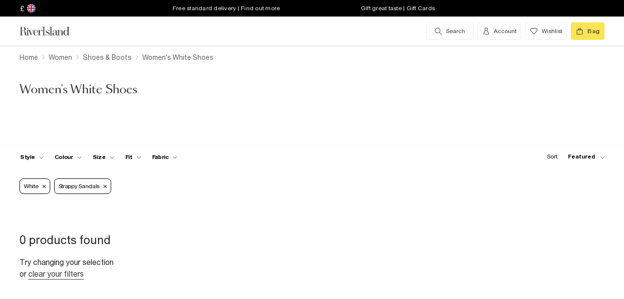

--- FILE ---
content_type: text/css
request_url: https://assets.riverisland.com/PLP/serverless/_next/static/css/styles.af45440e.chunk.css
body_size: 29812
content:
/* stylelint-disable */
 {
  /* Breakpoints */
  /* Colours */
  /* Easing */
  /* transiition time */
  /* Breakpoints */
  /* Colours */
  /* Easing */
  /* transiition time */
  /* Breakpoints */
  /* Colours */
  /* Easing */
  /* transiition time */
  /* Breakpoints */
  /* Colours */
  /* Easing */
  /* transiition time */
  /* Breakpoints */
  /* Colours */
  /* Easing */
  /* transiition time */
  /* Breakpoints */
  /* Colours */
  /* Easing */
  /* transiition time */
  /* Breakpoints */
  /* Colours */
  /* Easing */
  /* transiition time */
  /* Breakpoints */
  /* Colours */
  /* Easing */
  /* transiition time */
  /* Breakpoints */
  /* Colours */
  /* Easing */
  /* transiition time */
  /* Breakpoints */
  /* Colours */
  /* Easing */
  /* transiition time */
  /* Breakpoints */
  /* Colours */
  /* Easing */
  /* transiition time */
  /* Breakpoints */
  /* Colours */
  /* Easing */
  /* transiition time */
  /* Breakpoints */
  /* Colours */
  /* Easing */
  /* transiition time */
  /* Breakpoints */
  /* Colours */
  /* Easing */
  /* transiition time */
  /* Breakpoints */
  /* Colours */
  /* Easing */
  /* transiition time */
  /* Breakpoints */
  /* Colours */
  /* Easing */
  /* transiition time */
  /* Breakpoints */
  /* Colours */
  /* Easing */
  /* transiition time */
  /* Breakpoints */
  /* Colours */
  /* Easing */
  /* transiition time */
  /* Breakpoints */
  /* Colours */
  /* Easing */
  /* transiition time */
  /* Breakpoints */
  /* Colours */
  /* Easing */
  /* transiition time */
  /* Breakpoints */
  /* Colours */
  /* Easing */
  /* transiition time */
  /* Breakpoints */
  /* Colours */
  /* Easing */
  /* transiition time */
  /* Breakpoints */
  /* Colours */
  /* Easing */
  /* transiition time */
  /* Breakpoints */
  /* Colours */
  /* Easing */
  /* transiition time */
  /* Breakpoints */
  /* Colours */
  /* Easing */
  /* transiition time */
  /* Breakpoints */
  /* Colours */
  /* Easing */
  /* transiition time */
  /* Breakpoints */
  /* Colours */
  /* Easing */
  /* transiition time */
  /* Breakpoints */
  /* Colours */
  /* Easing */
  /* transiition time */
  /* Breakpoints */
  /* Colours */
  /* Easing */
  /* transiition time */
  /* Breakpoints */
  /* Colours */
  /* Easing */
  /* transiition time */
  /* Breakpoints */
  /* Colours */
  /* Easing */
  /* transiition time */
  /* Breakpoints */
  /* Colours */
  /* Easing */
  /* transiition time */
  /* Breakpoints */
  /* Colours */
  /* Easing */
  /* transiition time */
  /* Breakpoints */
  /* Colours */
  /* Easing */
  /* transiition time */
  /* Breakpoints */
  /* Colours */
  /* Easing */
  /* transiition time */
  /* Breakpoints */
  /* Colours */
  /* Easing */
  /* transiition time */
  /* Breakpoints */
  /* Colours */
  /* Easing */
  /* transiition time */
  /* Breakpoints */
  /* Colours */
  /* Easing */
  /* transiition time */ }
  @media only screen and (min-width: 769px) {
    .qv__overlay___PjFtk {
      position: fixed;
      top: 0;
      left: 0;
      display: flex;
      justify-content: center;
      align-items: center;
      width: 100vw;
      height: 100vh;
      z-index: 50;
      background-color: rgba(0, 0, 0, 0.4);
      padding-top: 24px;
      opacity: 0;
      transition: opacity 400ms cubic-bezier(0.25, 0.1, 0.25, 1); }
    .qv__overlay___PjFtk.qv-overlay--fade-in-enter-done {
      opacity: 1; }
    .qv__overlay__content___qDJXS {
      position: relative;
      display: flex;
      flex-flow: column wrap;
      width: 860px;
      height: 507px;
      align-self: center;
      background-color: #fff;
      z-index: 1;
      opacity: 0;
      box-shadow: 0 8px 24px -2px rgba(0, 0, 0, 0.08); } }
  @media only screen and (min-width: 769px) and (min-width: 1000px) {
    .qv__overlay__content___qDJXS {
      width: 965px;
      height: 550px; } }
  @media only screen and (min-width: 769px) {
    .qv-overlay--fade-in-enter-done .qv__overlay__content___qDJXS {
      opacity: 1;
      transition: opacity 400ms cubic-bezier(0.25, 0.1, 0.25, 1);
      transition-delay: 200ms; }
    .qv__overlay__close___jdqNi {
      position: absolute;
      top: 16px;
      right: 16px;
      padding: 0;
      cursor: pointer;
      background: no-repeat;
      -webkit-appearance: none;
      border: none;
      outline: none;
      z-index: 2; } }
  .qv__no-results___1krN1 {
    display: flex;
    flex-direction: column;
    align-self: center;
    width: 100%;
    max-width: 240px;
    margin: 32px auto;
    text-align: center;
    flex-grow: 1;
    justify-content: center; }
  .qv__no-results__title___rKSwD {
    margin: 0;
    padding: 24px 0;
    font-size: 24px;
    font-weight: 500;
    line-height: 30px; }
  .qv__no-results__message___tu6I- {
    padding: 0;
    margin: 0;
    font-size: 16px;
    line-height: 24px;
    color: #4d4d4d; }
  .qv__loader___Ukoov {
    display: flex;
    align-self: center;
    margin: auto;
    position: relative;
    width: 48px;
    height: 48px;
    animation: qv__spinner___xG6h2 1.6s linear infinite; }
  .qv__loader--inline___h6Hwi {
    display: none; }
  .qv__loader-part___FM94g {
    box-sizing: border-box;
    display: block;
    position: absolute;
    width: 100%;
    height: 100%;
    border: 6px solid;
    border-radius: 50%;
    animation: qv__spinner___xG6h2 3s cubic-bezier(0.67, 0.085, 0.18, 0.965) infinite;
    border-color: #000 transparent transparent transparent; }
  .qv__loader-part___FM94g:nth-child(1) {
    animation-delay: 300ms; }
  .qv__loader-part___FM94g:nth-child(2) {
    animation-delay: 100ms; }
  .qv__loader-part___FM94g:nth-child(3) {
    animation-delay: 50ms; }
  .add-to-bag__loader--thin .qv__loader-part___FM94g {
    border-width: 3px; }

@keyframes qv__spinner___xG6h2___1hCOF {
  100% {
    transform: rotate(360deg); } }
  .qv__placeholder___v9y-0 {
    margin: 24px; }
  .qv__placeholder__product-details___vnXMN {
    max-width: 777px;
    margin: 0 auto; }
  .qv__placeholder__image___SqrvZ {
    width: 175px;
    height: 180px;
    background: #f8f8f8; }
  @media only screen and (min-width: 769px) {
    .qv__placeholder__image___SqrvZ {
      width: 507px;
      height: 507px; }
    .qv--inline .qv__placeholder__image___SqrvZ {
      width: 431px;
      height: 431px; } }
  .qv__slider__slide___YcF79 {
    width: 171px;
    height: 167px;
    pointer-events: none;
    display: inline-block;
    margin-right: 8px;
    position: relative; }
  .qv__slider__slide-overlay___leLkf {
    position: relative;
    top: 0;
    left: 0;
    width: 100%;
    height: 100%; }
  .qv__slider__slide-username___KeASE {
    position: absolute;
    bottom: 16px;
    right: 16px;
    padding: 4px 8px;
    background-color: #f8f8f8;
    border-radius: 16px;
    font-size: 12px;
    font-weight: 500;
    color: #4d4d4d; }
  @media only screen and (min-width: 769px) {
    .qv__slider__slide___YcF79 {
      width: 507px;
      height: 507px; }
    .qv--inline .qv__slider__slide___YcF79 {
      width: 431px;
      height: 431px; } }
  @media only screen and (min-width: 1000px) {
    .qv__slider__slide___YcF79 {
      width: 550px;
      height: 550px; }
    .qv--inline .qv__slider__slide___YcF79 {
      width: 431px;
      height: 431px; } }
  .image-slider--one-slide .qv__slider__slide___YcF79,
  .image-slider--two-slides .qv__slider__slide___YcF79 {
    width: 175px;
    height: 180px; }
  @media only screen and (min-width: 769px) {
    .image-slider--one-slide .qv__slider__slide___YcF79,
    .image-slider--two-slides .qv__slider__slide___YcF79 {
      width: 507px;
      height: 507px; }
    .qv--inline .image-slider--one-slide .qv__slider__slide___YcF79, .qv--inline
.image-slider--two-slides .qv__slider__slide___YcF79 {
      width: 431px;
      height: 431px; } }
  @media only screen and (min-width: 1000px) {
    .image-slider--one-slide .qv__slider__slide___YcF79,
    .image-slider--two-slides .qv__slider__slide___YcF79 {
      width: 550px;
      height: 550px; }
    .qv--inline .image-slider--one-slide .qv__slider__slide___YcF79, .qv--inline
.image-slider--two-slides .qv__slider__slide___YcF79 {
      width: 431px;
      height: 431px; } }
  .qv-sidebar .qv__slider__slide___YcF79 {
    margin: 0 4px;
    width: 300px;
    height: 300px; }
  .qv__arrow___RzcGM::before {
    content: none; }
  .qv__image-slider___ru4cz {
    position: relative;
    overflow: hidden;
    outline: none;
    order: 1; }
  .qv-sidebar .qv__image-slider___ru4cz {
    height: 300px;
    width: 100%;
    margin: 48px auto 16px; }
  @media only screen and (min-width: 769px) {
    .qv__image-slider___ru4cz {
      width: 507px;
      height: 507px; }
    .qv--inline .qv__image-slider___ru4cz {
      width: 431px;
      height: 431px;
      margin-left: auto; } }
  @media only screen and (min-width: 1000px) {
    .qv__image-slider___ru4cz {
      width: 550px;
      height: 550px; } }
  .button-primary-action {
    background-color: #242420;
    border: none;
    color: #fff;
    cursor: pointer;
    font-size: 14px;
    font-weight: 700;
    line-height: 16px;
    padding: 12px 16px;
    text-align: center;
    text-transform: none; }
  @media (min-width: 769px) {
    .button-primary-action {
      padding: 16px; } }
  .button-secondary-action {
    background: none;
    border: solid 1px #242420;
    color: #242420;
    font-size: 14px;
    font-weight: 700;
    line-height: 16px;
    padding: 12px 16px;
    text-align: center;
    text-transform: none; }
  @media (min-width: 769px) {
    .button-secondary-action {
      padding: 16px; } }
  .button-tertiary-action {
    font-size: 14px;
    font-weight: 700;
    letter-spacing: 0.6px;
    line-height: 16px;
    background: none;
    border: none;
    padding: 0;
    cursor: pointer;
    color: #242420;
    border-bottom: 1px solid #242420;
    outline: 0; }
  .button-tertiary-action:hover, .button-tertiary-action:active, .button-tertiary-action:focus, .button-tertiary-action:visited {
    background-color: transparent !important;
    outline: 0; }
  a.button-tertiary-action {
    display: inline-block; }
  .qv .slick-slider {
    overflow: hidden;
    position: relative; }
  .qv .slick-slider .slick-arrow ~ .slick-list {
    overflow: hidden; }
  .qv .slick-slider .slick-track {
    margin: 0 auto;
    text-align: left;
    white-space: nowrap; }
  .qv .slick-slider .slick-track .slick-slide {
    display: inline-block;
    float: none;
    vertical-align: top; }
  .qv .slick-slider .slick-arrow {
    pointer-events: all;
    position: absolute;
    top: 50%;
    transform: translateY(-50%);
    -webkit-appearance: none;
    width: 28px;
    height: 28px;
    padding: 0;
    margin: 0;
    border: 0;
    outline: none;
    cursor: pointer;
    background-color: #fff;
    line-height: 0; }
  .qv .slick-slider .slick-arrow .icon-chevron {
    width: 20px;
    height: 20px;
    overflow: visible;
    display: inline-block; }
  .qv .slick-slider .slick-arrow:hover,
  .qv .slick-slider .slick-arrow:focus {
    color: transparent;
    outline: none; }
  .qv .slick-slider .slick-prev {
    transform: translateY(-50%) rotate(180deg);
    left: 0;
    z-index: 1; }
  .qv .slick-slider .slick-prev .icon-chevron {
    margin: 0; }
  .qv .slick-slider .slick-next {
    right: 0; }
  .qv .slick-slider .slick-next .icon-chevron {
    margin: 0; }
  .qv .slick-dots {
    position: absolute;
    bottom: 0;
    display: block;
    width: auto;
    left: 50%;
    transform: translateX(-50%);
    padding: 0 0 12px;
    margin: 0;
    list-style: none;
    text-align: center; }
  .qv .slick-dots li {
    display: inline-block;
    padding: 0 3px; }
  .qv .slick-dots__dot {
    display: inline-block;
    background-color: #fff;
    height: 8px;
    width: 8px;
    border-radius: 8px;
    border: 1px solid #edeeee;
    cursor: pointer;
    padding: 0;
    outline: none; }
  .qv .slick-dots .slick-active .slick-dots__dot {
    background-color: #000; }
  .qv__button-primary-action___i5BCd {
    background-color: #242420;
    border: none;
    color: #fff;
    cursor: pointer;
    font-size: 14px;
    font-weight: 700;
    line-height: 16px;
    padding: 12px 16px;
    text-align: center;
    text-transform: none; }
  @media (min-width: 769px) {
    .qv__button-primary-action___i5BCd {
      padding: 16px; } }
  .qv__button-secondary-action___R66LH {
    background: none;
    border: solid 1px #242420;
    color: #242420;
    font-size: 14px;
    font-weight: 700;
    line-height: 16px;
    padding: 12px 16px;
    text-align: center;
    text-transform: none; }
  @media (min-width: 769px) {
    .qv__button-secondary-action___R66LH {
      padding: 16px; } }
  .qv__button-tertiary-action___7O1rU {
    font-size: 14px;
    font-weight: 700;
    letter-spacing: 0.6px;
    line-height: 16px;
    background: none;
    border: none;
    padding: 0;
    cursor: pointer;
    color: #242420;
    border-bottom: 1px solid #242420;
    outline: 0; }
  .qv__button-tertiary-action___7O1rU:hover, .qv__button-tertiary-action___7O1rU:active, .qv__button-tertiary-action___7O1rU:focus, .qv__button-tertiary-action___7O1rU:visited {
    background-color: transparent !important;
    outline: 0; }
  a.qv__button-tertiary-action___7O1rU {
    display: inline-block; }
  .qv__title___g1ApC {
    font-size: 14px;
    line-height: 1.4;
    font-family: "union", arial, helvetica, sans-serif;
    font-style: normal;
    font-weight: normal;
    text-transform: capitalize;
    letter-spacing: 0;
    height: calc(14px * 1.4 * 2);
    overflow: hidden;
    position: relative;
    color: #000;
    font-size: 20px;
    height: calc(20px * 1.4 * 2);
    width: 219px;
    margin: 0 0 16px; }
  .qv__title___g1ApC::after {
    position: absolute;
    right: 0;
    bottom: 0;
    width: 20%;
    height: 1.5em;
    background: linear-gradient(to right, rgba(255, 255, 255, 0), #fff 50%);
    content: '';
    text-align: right; }
  @media only screen and (min-width: 769px) {
    .qv__title___g1ApC {
      margin: 0 0 24px;
      width: 253px; } }
  .qv-sidebar .qv__title___g1ApC {
    margin: 0 0 8px;
    width: 253px; }
  .qv__button-primary-action___eUfSE {
    background-color: #242420;
    border: none;
    color: #fff;
    cursor: pointer;
    font-size: 14px;
    font-weight: 700;
    line-height: 16px;
    padding: 12px 16px;
    text-align: center;
    text-transform: none; }
  @media (min-width: 769px) {
    .qv__button-primary-action___eUfSE {
      padding: 16px; } }
  .qv__button-secondary-action___D0tWP {
    background: none;
    border: solid 1px #242420;
    color: #242420;
    font-size: 14px;
    font-weight: 700;
    line-height: 16px;
    padding: 12px 16px;
    text-align: center;
    text-transform: none; }
  @media (min-width: 769px) {
    .qv__button-secondary-action___D0tWP {
      padding: 16px; } }
  .qv__button-tertiary-action___YQQ4T {
    font-size: 14px;
    font-weight: 700;
    letter-spacing: 0.6px;
    line-height: 16px;
    background: none;
    border: none;
    padding: 0;
    cursor: pointer;
    color: #242420;
    border-bottom: 1px solid #242420;
    outline: 0; }
  .qv__button-tertiary-action___YQQ4T:hover, .qv__button-tertiary-action___YQQ4T:active, .qv__button-tertiary-action___YQQ4T:focus, .qv__button-tertiary-action___YQQ4T:visited {
    background-color: transparent !important;
    outline: 0; }
  a.qv__button-tertiary-action___YQQ4T {
    display: inline-block; }
  .qv__product-price___KBEe- {
    color: #000;
    font-size: 16px;
    font-weight: 700;
    line-height: 20px;
    margin: 0 0 16px 0;
    flex: 0 0 50%;
    display: flex; }
  .qv-sidebar .qv__product-price___KBEe- {
    flex: 0 0 50%;
    margin: 0 0 8px 0; }
  @media only screen and (min-width: 769px) {
    .qv__product-price___KBEe- {
      flex: 0 0 100%; } }
  .qv__product-price--sale-price___ld2sm {
    color: #ff586d;
    padding-right: 7px; }
  .qv__product-price--original-price___vlIGs {
    color: #4d4d4d;
    text-decoration: line-through; }
  .qv__product-price--range-label___rDX-- {
    font-size: 12px;
    line-height: 20px;
    color: #404040;
    margin-right: 5px;
    font-weight: 400;
    letter-spacing: 0.25px; }
  .qv__product-number___4aWgK {
    font-size: 12px;
    line-height: 20px;
    display: flex;
    flex: 1;
    justify-content: flex-end;
    text-align: right; }
  .qv__product-number__value___Qm3QN {
    color: #000;
    font-weight: 600; }
  @media only screen and (min-width: 769px) {
    .qv__product-number___4aWgK {
      display: none; } }
  .qv__prod-desc__list___Wm97p {
    display: block;
    position: relative;
    color: #000;
    font-size: 16px;
    font-weight: 400;
    line-height: 20px;
    flex: 0 0 100%;
    list-style: disc;
    list-style-position: outside;
    padding: 0 0 0 24px;
    max-height: 156px;
    overflow-y: auto;
    overflow-x: hidden; }
  .qv__prod-desc__list___Wm97p::before {
    position: sticky;
    display: block;
    left: -50px;
    top: 140px;
    width: calc(100% + 50px);
    height: 16px;
    margin-top: -16px;
    background: linear-gradient(to bottom, rgba(255, 255, 255, 0), #fff 100%);
    content: '.';
    color: #fff;
    z-index: 998; }
  .qv--inline .qv__prod-desc__list___Wm97p {
    display: none;
    margin: 0 0 16px; }
  .qv-sidebar .qv__prod-desc__list___Wm97p {
    display: none; }
  @media only screen and (min-width: 769px) {
    .qv-sidebar .qv__prod-desc__list___Wm97p {
      display: block; } }
  .qv__prod-desc__list-item___BqVs8 {
    position: relative;
    display: list-item;
    padding-left: 5px;
    margin-bottom: 8px; }
  .qv__sidebar___rdPWb {
    display: block;
    position: fixed;
    top: var(--height);
    height: calc(100% - var(--height));
    border-top: 1px solid #edeeee;
    left: 0;
    width: 100%;
    z-index: 19;
    background-color: rgba(0, 0, 0, 0.5);
    opacity: 0;
    transition: opacity 400ms cubic-bezier(0.25, 0.1, 0.25, 1); }
  .qv__sidebar___rdPWb.qv-sidebar--fade-in-enter-done {
    opacity: 1; }
  @media only screen and (min-width: 401px) {
    .qv__sidebar___rdPWb {
      height: 100%; } }
  .qv__sidebar__wrapper___IDHMi {
    position: absolute;
    top: 0;
    right: -100%;
    width: 100%;
    background-color: #fff;
    height: 100%;
    overflow: auto;
    margin: 0;
    padding: 0 0 16px 0;
    transition: right 400ms cubic-bezier(0.25, 0.1, 0.25, 1);
    box-sizing: border-box; }
  .qv-sidebar--fade-in-enter-done .qv__sidebar__wrapper___IDHMi {
    right: 0;
    transition: right 400ms cubic-bezier(0.25, 0.1, 0.25, 1); }
  @media only screen and (min-width: 401px) {
    .qv__sidebar__wrapper___IDHMi {
      max-width: 375px; } }
  .qv__sidebar__close___9CuOJ {
    position: absolute;
    top: 16px;
    right: 16px;
    padding: 0;
    cursor: pointer;
    background: no-repeat;
    -webkit-appearance: none;
    border: none;
    outline: none;
    z-index: 2; }
  .qv__wishlist___351Ky {
    display: flex;
    justify-content: flex-end;
    flex: 1;
    vertical-align: top;
    -webkit-appearance: none;
    border: 0;
    outline: none;
    background: none;
    cursor: pointer;
    height: 17px;
    margin: 5px 0 0 0;
    padding: 0; }
  .qv__wishlist__link___VmmYT {
    padding: 4px 0 2px;
    border-bottom: 2px solid #000;
    background: none;
    font-size: 16px;
    letter-spacing: 0.6px;
    font-weight: 500;
    line-height: 16px;
    text-align: center;
    vertical-align: top; }
  .qv__wishlist__icon___I-ou8 svg {
    width: 18px;
    height: 13.5px;
    overflow: visible;
    display: inline-block; }
  .qv__wishlist__filled___TdgTX {
    cursor: auto; }
  .qv__wishlist___351Ky:hover {
    background: none !important; }
  .qv__button-primary-action___2R2dq {
    background-color: #242420;
    border: none;
    color: #fff;
    cursor: pointer;
    font-size: 14px;
    font-weight: 700;
    line-height: 16px;
    padding: 12px 16px;
    text-align: center;
    text-transform: none; }
  @media (min-width: 769px) {
    .qv__button-primary-action___2R2dq {
      padding: 16px; } }
  .qv__button-secondary-action___-zJLe {
    background: none;
    border: solid 1px #242420;
    color: #242420;
    font-size: 14px;
    font-weight: 700;
    line-height: 16px;
    padding: 12px 16px;
    text-align: center;
    text-transform: none; }
  @media (min-width: 769px) {
    .qv__button-secondary-action___-zJLe {
      padding: 16px; } }
  .qv__button-tertiary-action___AuIUD {
    font-size: 14px;
    font-weight: 700;
    letter-spacing: 0.6px;
    line-height: 16px;
    background: none;
    border: none;
    padding: 0;
    cursor: pointer;
    color: #242420;
    border-bottom: 1px solid #242420;
    outline: 0; }
  .qv__button-tertiary-action___AuIUD:hover, .qv__button-tertiary-action___AuIUD:active, .qv__button-tertiary-action___AuIUD:focus, .qv__button-tertiary-action___AuIUD:visited {
    background-color: transparent !important;
    outline: 0; }
  a.qv__button-tertiary-action___AuIUD {
    display: inline-block; }
  .qv__swatches___lz6TO {
    display: flex;
    align-content: center;
    margin: 0 0 16px 0;
    flex: 0 0 100%; }
  @media only screen and (min-width: 1000px) {
    .qv__swatches___lz6TO {
      margin: 0 0 24px; } }
  .qv__swatches__swatch___sHGFc {
    width: 15px;
    height: 15px;
    margin: 3px 4px 3px 0;
    border-radius: 50px;
    border: 0.5px solid #cfcfcf;
    box-sizing: border-box; }
  .qv__swatches__remaining___M-6ed {
    display: flex;
    align-self: center;
    color: #1d1d1b;
    font-size: 14px; }
  .qv--inline .qv__swatches___lz6TO {
    margin: 0 0 24px; }
  .qv__link___35Vo1 {
    color: #000;
    font-size: 16px;
    line-height: 44px;
    height: 44px;
    text-decoration: none;
    padding: 16px 0;
    display: flex;
    flex: 0 0 100%; }
  .qv__link___35Vo1:last-child {
    padding-bottom: 0; }
  .qv--inline .qv__link___35Vo1 {
    flex: 0 0 332px;
    margin: 0 0 0 -16px; }
  @media only screen and (min-width: 769px) {
    .qv--inline .qv__link___35Vo1 {
      flex: 0 0 100%;
      margin: 0; } }
  .qv__link___35Vo1 .qv__chevron___BYZYv {
    margin-left: auto; }
  .qv__link___35Vo1 .qv__chevron__icon___mrz-t {
    width: 20px;
    height: 20px; }
  .qv--inline .qv__link___35Vo1 .qv__chevron__icon___mrz-t {
    width: 16px;
    height: 16px; }
  .qv__button-primary-action___DoGcS {
    background-color: #242420;
    border: none;
    color: #fff;
    cursor: pointer;
    font-size: 14px;
    font-weight: 700;
    line-height: 16px;
    padding: 12px 16px;
    text-align: center;
    text-transform: none; }
  @media (min-width: 769px) {
    .qv__button-primary-action___DoGcS {
      padding: 16px; } }
  .qv__button-secondary-action___Topeo {
    background: none;
    border: solid 1px #242420;
    color: #242420;
    font-size: 14px;
    font-weight: 700;
    line-height: 16px;
    padding: 12px 16px;
    text-align: center;
    text-transform: none; }
  @media (min-width: 769px) {
    .qv__button-secondary-action___Topeo {
      padding: 16px; } }
  .qv__button-tertiary-action___7C-LO {
    font-size: 14px;
    font-weight: 700;
    letter-spacing: 0.6px;
    line-height: 16px;
    background: none;
    border: none;
    padding: 0;
    cursor: pointer;
    color: #242420;
    border-bottom: 1px solid #242420;
    outline: 0; }
  .qv__button-tertiary-action___7C-LO:hover, .qv__button-tertiary-action___7C-LO:active, .qv__button-tertiary-action___7C-LO:focus, .qv__button-tertiary-action___7C-LO:visited {
    background-color: transparent !important;
    outline: 0; }
  a.qv__button-tertiary-action___7C-LO {
    display: inline-block; }
  .qv__size-dropdown___1sWhn {
    position: relative;
    max-width: 372px;
    font-family: inherit;
    display: inline-block;
    margin: 0 0 8px;
    flex: 0 0 100%; }
  .qv--inline .qv__size-dropdown___1sWhn {
    flex: none;
    flex-basis: 50%;
    max-width: 160px;
    width: 160px;
    margin-bottom: 0;
    margin-left: -17px;
    margin-right: 6px;
    height: 47px; }
  @media only screen and (min-width: 769px) {
    .qv--inline .qv__size-dropdown___1sWhn {
      max-width: 117px;
      width: 117px;
      margin: 0; } }
  .qv__size-dropdown__select___2H8p- {
    width: 100%;
    padding: 12px 16px;
    outline: none;
    color: #000;
    line-height: 24px;
    font-size: 14px;
    font-weight: 400;
    border-radius: 0;
    border: 0.5px solid #252525;
    -webkit-appearance: none;
    -moz-appearance: none;
    font-family: inherit;
    box-shadow: none;
    background: #fff; }
  .qv__size-dropdown__select___2H8p-::-ms-expand {
    display: none; }
  .qv__size-dropdown__select___2H8p-:focus {
    border: 0.5px solid #252525;
    box-shadow: none; }
  .qv--inline .qv__size-dropdown__select___2H8p- {
    height: 47px; }
  .qv__size-dropdown__icon___LSo5b {
    position: absolute;
    right: 6px;
    top: 50%;
    transform: translateY(-50%); }
  .qv__button-primary-action___vkFh4 {
    background-color: #242420;
    border: none;
    color: #fff;
    cursor: pointer;
    font-size: 14px;
    font-weight: 700;
    line-height: 16px;
    padding: 12px 16px;
    text-align: center;
    text-transform: none; }
  @media (min-width: 769px) {
    .qv__button-primary-action___vkFh4 {
      padding: 16px; } }
  .qv__button-secondary-action___-0BXh {
    background: none;
    border: solid 1px #242420;
    color: #242420;
    font-size: 14px;
    font-weight: 700;
    line-height: 16px;
    padding: 12px 16px;
    text-align: center;
    text-transform: none; }
  @media (min-width: 769px) {
    .qv__button-secondary-action___-0BXh {
      padding: 16px; } }
  .qv__button-tertiary-action___uOi0J {
    font-size: 14px;
    font-weight: 700;
    letter-spacing: 0.6px;
    line-height: 16px;
    background: none;
    border: none;
    padding: 0;
    cursor: pointer;
    color: #242420;
    border-bottom: 1px solid #242420;
    outline: 0; }
  .qv__button-tertiary-action___uOi0J:hover, .qv__button-tertiary-action___uOi0J:active, .qv__button-tertiary-action___uOi0J:focus, .qv__button-tertiary-action___uOi0J:visited {
    background-color: transparent !important;
    outline: 0; }
  a.qv__button-tertiary-action___uOi0J {
    display: inline-block; }
  .qv__selector-grid___APD-h {
    display: flex;
    align-items: center;
    justify-content: flex-start;
    width: 100%;
    padding: 0;
    list-style: none;
    margin: 0 0 8px; }
  .qv__selector-grid__button___JnxNE {
    border: none;
    -webkit-appearance: none;
    background: none;
    outline: none;
    font-size: 14px;
    font-weight: 700;
    font-family: inherit;
    letter-spacing: 0.14px;
    width: 100%;
    margin: 0;
    padding: 0;
    text-align: center;
    color: #000;
    cursor: pointer; }
  .qv__selector-grid__item___0BbdW {
    display: flex;
    width: 12%;
    flex: 0 1 13.08%;
    margin: 0 1.3% 0 0;
    cursor: pointer;
    box-sizing: border-box;
    border: 1px solid #252525; }
  .qv__selector-grid__item___0BbdW:last-child {
    margin: 0; }
  .qv__selector-grid__item___0BbdW::after {
    content: '';
    display: block;
    padding-bottom: 100%; }
  .qv__selector-grid__item--oos___dRu5V {
    background-color: #edeeee;
    pointer-events: none; }
  .qv__selector-grid__item--oos___dRu5V .qv__selector-grid__button___JnxNE {
    color: #999; }
  .qv__selector-grid__item--selected___8-o6X {
    background-color: #252525; }
  .qv__selector-grid__item--selected___8-o6X .qv__selector-grid__button___JnxNE {
    color: #fff; }
  .qv__selector-grid__item--selected___8-o6X .qv__selector-grid__button___JnxNE:hover {
    background: none !important; }
  .qv__button-primary-action___qRhL0 {
    background-color: #242420;
    border: none;
    color: #fff;
    cursor: pointer;
    font-size: 14px;
    font-weight: 700;
    line-height: 16px;
    padding: 12px 16px;
    text-align: center;
    text-transform: none; }
  @media (min-width: 769px) {
    .qv__button-primary-action___qRhL0 {
      padding: 16px; } }
  .qv__button-secondary-action___oGqbT {
    background: none;
    border: solid 1px #242420;
    color: #242420;
    font-size: 14px;
    font-weight: 700;
    line-height: 16px;
    padding: 12px 16px;
    text-align: center;
    text-transform: none; }
  @media (min-width: 769px) {
    .qv__button-secondary-action___oGqbT {
      padding: 16px; } }
  .qv__button-tertiary-action___556pY {
    font-size: 14px;
    font-weight: 700;
    letter-spacing: 0.6px;
    line-height: 16px;
    background: none;
    border: none;
    padding: 0;
    cursor: pointer;
    color: #242420;
    border-bottom: 1px solid #242420;
    outline: 0; }
  .qv__button-tertiary-action___556pY:hover, .qv__button-tertiary-action___556pY:active, .qv__button-tertiary-action___556pY:focus, .qv__button-tertiary-action___556pY:visited {
    background-color: transparent !important;
    outline: 0; }
  a.qv__button-tertiary-action___556pY {
    display: inline-block; }
  .qv__add-to-bag___k71rw {
    position: relative;
    margin: 0;
    max-width: 372px;
    flex: 0 0 100%; }
  .qv--inline .qv__add-to-bag___k71rw {
    flex: 0 0 50%;
    max-width: 160px;
    width: 160px;
    margin: 0 -17px 0 6px;
    flex-basis: 100%; }
  @media only screen and (min-width: 769px) {
    .qv--inline .qv__add-to-bag___k71rw {
      max-width: 157px;
      width: 157px;
      margin: 0 0 0 8px;
      flex: none; } }
  .qv__add-to-bag__btn___PsEmW {
    background-color: #fbe356;
    cursor: pointer;
    font-size: 14px;
    font-weight: 700;
    line-height: 16px;
    padding: 12px 16px;
    text-transform: none;
    color: inherit;
    position: relative;
    width: 100%;
    border-radius: 0;
    text-align: center;
    border: none;
    outline: none;
    transition: background-color 0.5s ease;
    font-family: inherit; }
  @media (min-width: 769px) {
    .qv__add-to-bag__btn___PsEmW {
      padding: 16px; } }
  .qv--inline .qv__add-to-bag__btn___PsEmW {
    margin-top: 1px; }
  .qv--inline .qv__add-to-bag__btn___PsEmW:hover {
    font-size: 12px; }
  .qv__add-to-bag__btn--disabled___gOSpR {
    cursor: auto;
    color: #737373;
    background: rgba(251, 227, 86, 0.5);
    box-shadow: none; }
  .qv__add-to-bag__span___zU0aD {
    display: inline-block;
    position: relative; }
  .qv__add-to-bag__loader___thc4P {
    position: absolute;
    right: 110%;
    height: 20px;
    width: 20px; }
  .qv__add-to-bag__tick-icon___IB4it {
    position: absolute;
    right: 110%;
    top: 50%;
    transform: translateY(-50%);
    opacity: 0;
    transition: opacity 0.2s cubic-bezier(0.63, 1.18, 0.58, 1); }
  .qv__add-to-bag__tick-icon--visible___CzKl5 {
    opacity: 1; }
  .qv__alert___7hZe3 {
    position: relative;
    flex: 0 0 100%; }
  .qv__alert__message___te-Ey {
    bottom: 100%;
    display: block;
    font-size: 12px;
    font-weight: 500;
    line-height: 15px;
    max-width: 359px;
    margin: 0; }
  .qv__alert__message--visible___wU1lZ {
    animation: qv__cubic-fade-in___hW7C8 0.2s cubic-bezier(0.63, 1.18, 0.58, 1) forwards; }
  .qv__alert__message--error___YHFif {
    color: #ff586d; }
  .qv__alert__message--error___YHFif a {
    color: inherit; }

@keyframes qv__cubic-fade-in___hW7C8___1avJS {
  0% {
    opacity: 0;
    transform: translateY(34px); }
  30% {
    opacity: 0; }
  100% {
    opacity: 1;
    transform: translateY(0); } }
  .qv__prod-info___yGGao {
    box-sizing: border-box;
    display: flex;
    flex-direction: row;
    width: 300px;
    max-width: 300px;
    text-align: left;
    flex-wrap: wrap;
    order: 2;
    margin: auto 27px; }
  .qv--inline .qv__prod-info___yGGao {
    margin-left: auto;
    margin-right: auto;
    width: 298px;
    max-width: 298px; }
  @media only screen and (min-width: 769px) {
    .qv--inline .qv__prod-info___yGGao {
      margin-left: 24px;
      margin-right: auto; } }
  .qv-sidebar .qv__prod-info___yGGao {
    margin: 16px auto; }
  .qv__product-details___PXMYE {
    display: block;
    flex-flow: inherit;
    width: inherit;
    height: inherit;
    background-color: inherit;
    z-index: inherit;
    opacity: 0;
    transition: opacity 400ms cubic-bezier(0.25, 0.1, 0.25, 1); }
  .qv__product-details___PXMYE.qv--inline {
    margin: 0 auto; }
  .qv__product-details___PXMYE.qv__product-details__enter-done___NoXUb {
    opacity: 1; }
  @media only screen and (min-width: 769px) {
    .qv__product-details___PXMYE {
      display: flex;
      position: inherit; }
    .qv-sidebar .qv__product-details___PXMYE {
      display: block; }
    .qv__product-details___PXMYE.qv--inline {
      max-width: 777px; } }
  .qv-sidebar .qv__product-details___PXMYE {
    flex-direction: column; }

/* stylelint-enable */

.button-primary-action___EbnqF {
  background-color: #242420;
  border: none;
  color: #fff;
  cursor: pointer;
  font-size: 14px;
  font-weight: 700;
  line-height: 16px;
  padding: 12px 16px;
  text-align: center;
  text-transform: none; }
  @media (min-width: 769px) {
    .button-primary-action___EbnqF {
      padding: 16px; } }

.button-secondary-action___3kXsR {
  background: none;
  border: solid 1px #242420;
  color: #242420;
  font-size: 14px;
  font-weight: 700;
  line-height: 16px;
  padding: 12px 16px;
  text-align: center;
  text-transform: none; }
  @media (min-width: 769px) {
    .button-secondary-action___3kXsR {
      padding: 16px; } }

.button-tertiary-action___3--fA {
  font-size: 14px;
  font-weight: 700;
  letter-spacing: 0.6px;
  line-height: 16px;
  background: none;
  border: none;
  padding: 0;
  cursor: pointer;
  color: #242420;
  border-bottom: 1px solid #242420;
  outline: 0; }
  .button-tertiary-action___3--fA:hover, .button-tertiary-action___3--fA:active, .button-tertiary-action___3--fA:focus, .button-tertiary-action___3--fA:visited {
    background-color: transparent !important;
    outline: 0; }

a.button-tertiary-action___3--fA {
  display: inline-block; }

.message___TlyDN {
  color: red; }

.button-primary-action___fpaff {
  background-color: #242420;
  border: none;
  color: #fff;
  cursor: pointer;
  font-size: 14px;
  font-weight: 700;
  line-height: 16px;
  padding: 12px 16px;
  text-align: center;
  text-transform: none; }
  @media (min-width: 769px) {
    .button-primary-action___fpaff {
      padding: 16px; } }

.button-secondary-action___1Zx_L {
  background: none;
  border: solid 1px #242420;
  color: #242420;
  font-size: 14px;
  font-weight: 700;
  line-height: 16px;
  padding: 12px 16px;
  text-align: center;
  text-transform: none; }
  @media (min-width: 769px) {
    .button-secondary-action___1Zx_L {
      padding: 16px; } }

.button-tertiary-action___b21R- {
  font-size: 14px;
  font-weight: 700;
  letter-spacing: 0.6px;
  line-height: 16px;
  background: none;
  border: none;
  padding: 0;
  cursor: pointer;
  color: #242420;
  border-bottom: 1px solid #242420;
  outline: 0; }
  .button-tertiary-action___b21R-:hover, .button-tertiary-action___b21R-:active, .button-tertiary-action___b21R-:focus, .button-tertiary-action___b21R-:visited {
    background-color: transparent !important;
    outline: 0; }

a.button-tertiary-action___b21R- {
  display: inline-block; }

.category-links___sBupI {
  display: flex;
  position: relative; }
  @media (min-width: 769px) {
    .category-links___sBupI {
      padding-right: 48px;
      padding-left: 48px; } }
  .category-links__scrollable___Ct78C {
    display: flex;
    overflow: scroll;
    white-space: nowrap;
    padding-bottom: 8px;
    scrollbar-width: none;
    /* Firefox */ }
    .category-links__scrollable___Ct78C::-webkit-scrollbar {
      display: none;
      /* Safari and Chrome */ }
    @media (min-width: 769px) {
      .category-links__scrollable___Ct78C {
        overflow: auto; } }
  .category-links__link___22Ape {
    display: flex;
    justify-content: center;
    text-align: center;
    padding: 8px 16px;
    border-radius: 20px;
    background: #ececec;
    backdrop-filter: blur(2px);
    color: #1d1d1b;
    text-decoration: none;
    margin-right: 8px;
    font-size: 12px;
    line-height: 140%;
    font-family: "union", arial, helvetica, sans-serif; }
    .category-links__link___22Ape:hover {
      background-color: #c4c4c4; }
    .category-links__link___22Ape:active {
      color: #fff;
      background-color: #6f6f6e; }
    .category-links__link___22Ape:last-child {
      margin-right: 0; }
  .category-links__arrow___39S3f {
    display: none; }
    @media (min-width: 769px) {
      .category-links__arrow___39S3f {
        display: block;
        border-radius: 100px;
        border: 0.5px solid #ececec;
        background: #fff;
        box-shadow: 0 2px 8px 0 rgba(0, 0, 0, 0.08);
        padding: 14px;
        position: absolute;
        bottom: 2px; } }
  .category-links__arrow-left___2DAOF {
    display: none; }
    @media (min-width: 769px) {
      .category-links__arrow-left___2DAOF {
        display: block;
        left: -8px;
        z-index: 2; } }
    .category-links__arrow-left--disabled___2ChLy {
      display: none; }
      @media (min-width: 769px) {
        .category-links__arrow-left--disabled___2ChLy {
          opacity: 0.5;
          display: block; } }
  .category-links__left-gradient___2Ig0I {
    display: none; }
    @media (min-width: 769px) {
      .category-links__left-gradient___2Ig0I {
        display: block;
        background: linear-gradient(90deg, #fff 45.31%, rgba(255, 255, 255, 0) 100%);
        width: 94px;
        height: 36px;
        position: absolute;
        left: -1px;
        z-index: 1; } }
  .category-links__arrow-right___19bzl {
    display: none; }
    @media (min-width: 769px) {
      .category-links__arrow-right___19bzl {
        display: block;
        transform: translate3d(0, 0, 0) rotate(180deg);
        right: -8px;
        z-index: 1; } }
    .category-links__arrow-right--disabled___2WGep {
      display: none; }
      @media (min-width: 769px) {
        .category-links__arrow-right--disabled___2WGep {
          opacity: 0.5;
          display: block; } }
  .category-links__right-gradient___iOx4m {
    display: none; }
    @media (min-width: 769px) {
      .category-links__right-gradient___iOx4m {
        display: block;
        background: linear-gradient(270deg, #fff 45.31%, rgba(255, 255, 255, 0) 100%);
        width: 94px;
        height: 36px;
        position: absolute;
        right: 2px; } }
  .category-links___sBupI i {
    line-height: normal; }

.button-primary-action___2E17_ {
  background-color: #242420;
  border: none;
  color: #fff;
  cursor: pointer;
  font-size: 14px;
  font-weight: 700;
  line-height: 16px;
  padding: 12px 16px;
  text-align: center;
  text-transform: none; }
  @media (min-width: 769px) {
    .button-primary-action___2E17_ {
      padding: 16px; } }

.button-secondary-action___2Ru1z {
  background: none;
  border: solid 1px #242420;
  color: #242420;
  font-size: 14px;
  font-weight: 700;
  line-height: 16px;
  padding: 12px 16px;
  text-align: center;
  text-transform: none; }
  @media (min-width: 769px) {
    .button-secondary-action___2Ru1z {
      padding: 16px; } }

.button-tertiary-action___2Lhgb {
  font-size: 14px;
  font-weight: 700;
  letter-spacing: 0.6px;
  line-height: 16px;
  background: none;
  border: none;
  padding: 0;
  cursor: pointer;
  color: #242420;
  border-bottom: 1px solid #242420;
  outline: 0; }
  .button-tertiary-action___2Lhgb:hover, .button-tertiary-action___2Lhgb:active, .button-tertiary-action___2Lhgb:focus, .button-tertiary-action___2Lhgb:visited {
    background-color: transparent !important;
    outline: 0; }

a.button-tertiary-action___2Lhgb {
  display: inline-block; }

.icon___elS_f {
  display: inline-block;
  font-family: 'icons' !important;
  /* stylelint-disable-line */
  color: #242420;
  font-size: 22px;
  line-height: 17px;
  font-style: normal;
  font-weight: normal;
  font-variant: normal;
  text-transform: none;
  -webkit-font-smoothing: antialiased;
  -moz-osx-font-smoothing: grayscale; }
  .icon___elS_f.minus___Gib-s::before {
    content: '\E95C'; }
  .icon___elS_f.plus___38_Og::before {
    content: '\E95D'; }
  .icon___elS_f.eye___3My3G::before {
    content: '\E93C'; }
  .icon___elS_f.heart___1Z4fN::before {
    content: '\E955'; }
  .icon___elS_f.heart___1Z4fN.fill___35QUf::before {
    content: '\E956'; }
  .icon___elS_f.close___3nCVS::before {
    content: '\E90F'; }
  .icon___elS_f.arrow___3ZwyW::before {
    content: '\E906'; }
  .icon___elS_f.play___3Kk0L::before {
    content: '\E967'; }
  .icon___elS_f.pause___2ghsV::before {
    content: '\E963'; }
  .icon___elS_f.tick___w6qyP::before {
    content: '\E910'; }
  .icon___elS_f.directions___l2HkX::before {
    content: '\E965'; }
  .icon___elS_f.edit___1pgv1::before {
    content: '\E91B'; }
  .icon___elS_f.ruler___2Ex0j::before {
    content: '\E947'; }
  .icon___elS_f.ui-video___2Vmhi::before {
    content: '\E968'; }
  .icon___elS_f.empty-bag___2L0Lh::before {
    content: '\E91D'; }
  .icon___elS_f.shopping-bag___1Tc3Y::before {
    content: '\E946'; }
  .icon___elS_f.chevron___FC4Sz::before {
    content: '\E90A'; }
  .icon___elS_f.info___2EQMM::before {
    content: '\E92B'; }
  .icon___elS_f.search___1jP9v::before {
    content: '\E941'; }
  .icon___elS_f.confirmed-alt-2___1bwcD::before {
    content: '\E910'; }
  .icon___elS_f.help___fg-Z9::before {
    content: '\E929'; }
  .icon___elS_f.user___1lXPn::before {
    content: '\E950'; }
  .icon___elS_f.barcode___2Zc2d::before {
    content: '\E940'; }

.icon-close-error___3NQ8y {
  color: #d84b32; }

.icon-close-info___3ABU7 {
  color: #903c1b; }

.button-primary-action___2NQC3 {
  background-color: #242420;
  border: none;
  color: #fff;
  cursor: pointer;
  font-size: 14px;
  font-weight: 700;
  line-height: 16px;
  padding: 12px 16px;
  text-align: center;
  text-transform: none; }
  @media (min-width: 769px) {
    .button-primary-action___2NQC3 {
      padding: 16px; } }

.button-secondary-action___21Ctf {
  background: none;
  border: solid 1px #242420;
  color: #242420;
  font-size: 14px;
  font-weight: 700;
  line-height: 16px;
  padding: 12px 16px;
  text-align: center;
  text-transform: none; }
  @media (min-width: 769px) {
    .button-secondary-action___21Ctf {
      padding: 16px; } }

.button-tertiary-action___wtRYk {
  font-size: 14px;
  font-weight: 700;
  letter-spacing: 0.6px;
  line-height: 16px;
  background: none;
  border: none;
  padding: 0;
  cursor: pointer;
  color: #242420;
  border-bottom: 1px solid #242420;
  outline: 0; }
  .button-tertiary-action___wtRYk:hover, .button-tertiary-action___wtRYk:active, .button-tertiary-action___wtRYk:focus, .button-tertiary-action___wtRYk:visited {
    background-color: transparent !important;
    outline: 0; }

a.button-tertiary-action___wtRYk {
  display: inline-block; }

.button-primary-action___2NQC3 {
  background-color: #242420;
  border: none;
  color: #fff;
  cursor: pointer;
  font-size: 14px;
  font-weight: 700;
  line-height: 16px;
  padding: 12px 16px;
  text-align: center;
  text-transform: none; }
  @media (min-width: 769px) {
    .button-primary-action___2NQC3 {
      padding: 16px; } }

.button-secondary-action___21Ctf {
  background: none;
  border: solid 1px #242420;
  color: #242420;
  font-size: 14px;
  font-weight: 700;
  line-height: 16px;
  padding: 12px 16px;
  text-align: center;
  text-transform: none; }
  @media (min-width: 769px) {
    .button-secondary-action___21Ctf {
      padding: 16px; } }

.button-tertiary-action___wtRYk {
  font-size: 14px;
  font-weight: 700;
  letter-spacing: 0.6px;
  line-height: 16px;
  background: none;
  border: none;
  padding: 0;
  cursor: pointer;
  color: #242420;
  border-bottom: 1px solid #242420;
  outline: 0; }
  .button-tertiary-action___wtRYk:hover, .button-tertiary-action___wtRYk:active, .button-tertiary-action___wtRYk:focus, .button-tertiary-action___wtRYk:visited {
    background-color: transparent !important;
    outline: 0; }

a.button-tertiary-action___wtRYk {
  display: inline-block; }

.top-bar___3VWrT {
  align-items: flex-start;
  margin-top: 16px; }
  @media (min-width: 769px) {
    .top-bar___3VWrT {
      height: 100%;
      min-height: 41px;
      margin: 0 auto;
      max-width: 1200px;
      padding: 20px 32px 10px; } }
  @media (min-width: 769px) {
    .top-bar___3VWrT.full-width___27iU3 {
      margin: 0;
      max-width: 100%;
      padding: 20px 40px 10px; } }

.bottom-bar___3bBTg {
  padding: 0 0 20px;
  align-items: center; }
  @media (min-width: 769px) {
    .bottom-bar___3bBTg {
      margin: 0 auto;
      max-width: 1200px;
      padding: 0 32px 20px; } }

@media (min-width: 769px) {
  .banner-category-content___2wBZD {
    border-bottom: 1px solid #f8f8f8; } }

.banner-category-content___2wBZD .category-links-wrapper___2lEf0 {
  display: none;
  margin: 12px 16px 0; }
  @media (min-width: 769px) {
    .banner-category-content___2wBZD .category-links-wrapper___2lEf0 {
      margin: 0 40px 21px; } }
  @media (min-width: 769px) {
    .banner-category-content___2wBZD .category-links-wrapper--is-not-scrollable___1CwoI {
      padding-left: 0; } }
  .banner-category-content___2wBZD .category-links-wrapper--is-displayed___adnTt {
    display: flex; }

.filters-wrapper___1l0tZ {
  padding-top: 24px; }
  @media (min-width: 769px) {
    .filters-wrapper___1l0tZ {
      padding-top: 0; } }
  @media (max-width: 768px) {
    .filters-wrapper___1l0tZ {
      display: flex;
      flex-direction: column-reverse; } }
  .filters-wrapper--sticky___1Gk9I {
    display: contents; }

.button-primary-action___3hQj2 {
  background-color: #242420;
  border: none;
  color: #fff;
  cursor: pointer;
  font-size: 14px;
  font-weight: 700;
  line-height: 16px;
  padding: 12px 16px;
  text-align: center;
  text-transform: none; }
  @media (min-width: 769px) {
    .button-primary-action___3hQj2 {
      padding: 16px; } }

.button-secondary-action___105U0 {
  background: none;
  border: solid 1px #242420;
  color: #242420;
  font-size: 14px;
  font-weight: 700;
  line-height: 16px;
  padding: 12px 16px;
  text-align: center;
  text-transform: none; }
  @media (min-width: 769px) {
    .button-secondary-action___105U0 {
      padding: 16px; } }

.button-tertiary-action___1koL_ {
  font-size: 14px;
  font-weight: 700;
  letter-spacing: 0.6px;
  line-height: 16px;
  background: none;
  border: none;
  padding: 0;
  cursor: pointer;
  color: #242420;
  border-bottom: 1px solid #242420;
  outline: 0; }
  .button-tertiary-action___1koL_:hover, .button-tertiary-action___1koL_:active, .button-tertiary-action___1koL_:focus, .button-tertiary-action___1koL_:visited {
    background-color: transparent !important;
    outline: 0; }

a.button-tertiary-action___1koL_ {
  display: inline-block; }

.button-primary-action___3hQj2 {
  background-color: #242420;
  border: none;
  color: #fff;
  cursor: pointer;
  font-size: 14px;
  font-weight: 700;
  line-height: 16px;
  padding: 12px 16px;
  text-align: center;
  text-transform: none; }
  @media (min-width: 769px) {
    .button-primary-action___3hQj2 {
      padding: 16px; } }

.button-secondary-action___105U0 {
  background: none;
  border: solid 1px #242420;
  color: #242420;
  font-size: 14px;
  font-weight: 700;
  line-height: 16px;
  padding: 12px 16px;
  text-align: center;
  text-transform: none; }
  @media (min-width: 769px) {
    .button-secondary-action___105U0 {
      padding: 16px; } }

.button-tertiary-action___1koL_ {
  font-size: 14px;
  font-weight: 700;
  letter-spacing: 0.6px;
  line-height: 16px;
  background: none;
  border: none;
  padding: 0;
  cursor: pointer;
  color: #242420;
  border-bottom: 1px solid #242420;
  outline: 0; }
  .button-tertiary-action___1koL_:hover, .button-tertiary-action___1koL_:active, .button-tertiary-action___1koL_:focus, .button-tertiary-action___1koL_:visited {
    background-color: transparent !important;
    outline: 0; }

a.button-tertiary-action___1koL_ {
  display: inline-block; }

.button___1cs1R {
  background: none;
  border: none;
  box-sizing: border-box;
  cursor: pointer;
  display: inline-block;
  flex: none;
  outline: none;
  padding: 0;
  user-select: none;
  color: #000; }

.primary___3Vd0g,
.secondary___2nZ5Z,
.tertiary___1Eavy {
  text-align: center; }

.primary___3Vd0g {
  background-color: #242420;
  border: none;
  color: #fff;
  cursor: pointer;
  font-size: 14px;
  font-weight: 700;
  line-height: 16px;
  padding: 12px 16px;
  text-align: center;
  text-transform: none;
  vertical-align: middle;
  white-space: nowrap; }
  @media (min-width: 769px) {
    .primary___3Vd0g {
      padding: 16px; } }
  .primary___3Vd0g:hover {
    background: #5b5b5b; }
  .primary___3Vd0g.disabled___1V6RG {
    background: #a6a6a6;
    box-shadow: none; }
    .primary___3Vd0g.disabled___1V6RG:hover {
      background: #a6a6a6; }

.secondary___2nZ5Z {
  background: none;
  border: solid 1px #242420;
  color: #242420;
  font-size: 14px;
  font-weight: 700;
  line-height: 16px;
  padding: 12px 16px;
  text-align: center;
  text-transform: none;
  font-family: inherit;
  transition: background-color 0.5s ease;
  vertical-align: middle;
  white-space: nowrap; }
  @media (min-width: 769px) {
    .secondary___2nZ5Z {
      padding: 16px; } }
  .secondary___2nZ5Z:disabled {
    border: 1px solid #999;
    color: #999;
    box-shadow: none;
    cursor: auto; }

.tertiary___1Eavy {
  color: #3d3935;
  border-bottom: 0.5px solid #3d3935;
  background: #fff;
  font: normal normal 400 16px/140% "union", arial, helvetica, sans-serif; }
  .tertiary___1Eavy:hover {
    border-bottom-color: #333;
    color: #333; }
  .no-js .tertiary___1Eavy {
    display: none; }

.button-primary-action___hiTVm {
  background-color: #242420;
  border: none;
  color: #fff;
  cursor: pointer;
  font-size: 14px;
  font-weight: 700;
  line-height: 16px;
  padding: 12px 16px;
  text-align: center;
  text-transform: none; }
  @media (min-width: 769px) {
    .button-primary-action___hiTVm {
      padding: 16px; } }

.button-secondary-action___1-6AM {
  background: none;
  border: solid 1px #242420;
  color: #242420;
  font-size: 14px;
  font-weight: 700;
  line-height: 16px;
  padding: 12px 16px;
  text-align: center;
  text-transform: none; }
  @media (min-width: 769px) {
    .button-secondary-action___1-6AM {
      padding: 16px; } }

.button-tertiary-action___3Rohp {
  font-size: 14px;
  font-weight: 700;
  letter-spacing: 0.6px;
  line-height: 16px;
  background: none;
  border: none;
  padding: 0;
  cursor: pointer;
  color: #242420;
  border-bottom: 1px solid #242420;
  outline: 0; }
  .button-tertiary-action___3Rohp:hover, .button-tertiary-action___3Rohp:active, .button-tertiary-action___3Rohp:focus, .button-tertiary-action___3Rohp:visited {
    background-color: transparent !important;
    outline: 0; }

a.button-tertiary-action___3Rohp {
  display: inline-block; }

.button-primary-action___hiTVm {
  background-color: #242420;
  border: none;
  color: #fff;
  cursor: pointer;
  font-size: 14px;
  font-weight: 700;
  line-height: 16px;
  padding: 12px 16px;
  text-align: center;
  text-transform: none; }
  @media (min-width: 769px) {
    .button-primary-action___hiTVm {
      padding: 16px; } }

.button-secondary-action___1-6AM {
  background: none;
  border: solid 1px #242420;
  color: #242420;
  font-size: 14px;
  font-weight: 700;
  line-height: 16px;
  padding: 12px 16px;
  text-align: center;
  text-transform: none; }
  @media (min-width: 769px) {
    .button-secondary-action___1-6AM {
      padding: 16px; } }

.button-tertiary-action___3Rohp {
  font-size: 14px;
  font-weight: 700;
  letter-spacing: 0.6px;
  line-height: 16px;
  background: none;
  border: none;
  padding: 0;
  cursor: pointer;
  color: #242420;
  border-bottom: 1px solid #242420;
  outline: 0; }
  .button-tertiary-action___3Rohp:hover, .button-tertiary-action___3Rohp:active, .button-tertiary-action___3Rohp:focus, .button-tertiary-action___3Rohp:visited {
    background-color: transparent !important;
    outline: 0; }

a.button-tertiary-action___3Rohp {
  display: inline-block; }

.backtotop___1Clhs {
  display: flex;
  align-items: center; }
  .backtotop___1Clhs .arrow___2RxO2 {
    transform: rotate(270deg); }
    .backtotop___1Clhs .arrow___2RxO2 circle,
    .backtotop___1Clhs .arrow___2RxO2 path {
      stroke: #000; }
    .backtotop___1Clhs .arrow-alt-version___2qPg4 {
      position: absolute;
      top: 0;
      right: 32px; }
  .backtotop___1Clhs .text___3FjVN {
    margin-left: 10px;
    font: normal normal 500 0.875rem /1.5 "union", arial, helvetica, sans-serif; }

.button-primary-action___1FhZn {
  background-color: #242420;
  border: none;
  color: #fff;
  cursor: pointer;
  font-size: 14px;
  font-weight: 700;
  line-height: 16px;
  padding: 12px 16px;
  text-align: center;
  text-transform: none; }
  @media (min-width: 769px) {
    .button-primary-action___1FhZn {
      padding: 16px; } }

.button-secondary-action___zGrYM {
  background: none;
  border: solid 1px #242420;
  color: #242420;
  font-size: 14px;
  font-weight: 700;
  line-height: 16px;
  padding: 12px 16px;
  text-align: center;
  text-transform: none; }
  @media (min-width: 769px) {
    .button-secondary-action___zGrYM {
      padding: 16px; } }

.button-tertiary-action___1tbGv {
  font-size: 14px;
  font-weight: 700;
  letter-spacing: 0.6px;
  line-height: 16px;
  background: none;
  border: none;
  padding: 0;
  cursor: pointer;
  color: #242420;
  border-bottom: 1px solid #242420;
  outline: 0; }
  .button-tertiary-action___1tbGv:hover, .button-tertiary-action___1tbGv:active, .button-tertiary-action___1tbGv:focus, .button-tertiary-action___1tbGv:visited {
    background-color: transparent !important;
    outline: 0; }

a.button-tertiary-action___1tbGv {
  display: inline-block; }

.button-primary-action___1FhZn {
  background-color: #242420;
  border: none;
  color: #fff;
  cursor: pointer;
  font-size: 14px;
  font-weight: 700;
  line-height: 16px;
  padding: 12px 16px;
  text-align: center;
  text-transform: none; }
  @media (min-width: 769px) {
    .button-primary-action___1FhZn {
      padding: 16px; } }

.button-secondary-action___zGrYM {
  background: none;
  border: solid 1px #242420;
  color: #242420;
  font-size: 14px;
  font-weight: 700;
  line-height: 16px;
  padding: 12px 16px;
  text-align: center;
  text-transform: none; }
  @media (min-width: 769px) {
    .button-secondary-action___zGrYM {
      padding: 16px; } }

.button-tertiary-action___1tbGv {
  font-size: 14px;
  font-weight: 700;
  letter-spacing: 0.6px;
  line-height: 16px;
  background: none;
  border: none;
  padding: 0;
  cursor: pointer;
  color: #242420;
  border-bottom: 1px solid #242420;
  outline: 0; }
  .button-tertiary-action___1tbGv:hover, .button-tertiary-action___1tbGv:active, .button-tertiary-action___1tbGv:focus, .button-tertiary-action___1tbGv:visited {
    background-color: transparent !important;
    outline: 0; }

a.button-tertiary-action___1tbGv {
  display: inline-block; }

.breadcrumbs___LVOhX {
  background: #f8f8f8;
  display: none; }
  @media (min-width: 500px) {
    .breadcrumbs___LVOhX {
      display: block; } }
  .breadcrumbs___LVOhX.full-width___2cAu0 {
    background: none; }

.inner___2Lu1j {
  margin: 0 auto;
  max-width: 1200px; }
  @media (min-width: 500px) {
    .inner___2Lu1j {
      padding: 16px; } }
  @media (min-width: 769px) {
    .inner___2Lu1j.full-width___2cAu0 {
      margin: 0;
      max-width: 100%;
      padding: 16px 40px; } }

.list___1xKW3 {
  color: #636363;
  font: normal normal 400 0.875rem/1.0625rem "union", arial, helvetica, sans-serif;
  padding: 0;
  margin: 0; }

.list-item___2MXjo {
  list-style: none;
  display: inline-block;
  text-transform: capitalize; }

.link___3PsOX {
  color: #636363;
  text-decoration: none; }

.separator___26fZp {
  display: inline-block;
  margin: 0 6px;
  transform: rotate(-90deg);
  vertical-align: middle;
  opacity: 0.5;
  position: relative;
  top: -1px; }

.button-primary-action___2Yd3k {
  background-color: #242420;
  border: none;
  color: #fff;
  cursor: pointer;
  font-size: 14px;
  font-weight: 700;
  line-height: 16px;
  padding: 12px 16px;
  text-align: center;
  text-transform: none; }
  @media (min-width: 769px) {
    .button-primary-action___2Yd3k {
      padding: 16px; } }

.button-secondary-action___2kv9s {
  background: none;
  border: solid 1px #242420;
  color: #242420;
  font-size: 14px;
  font-weight: 700;
  line-height: 16px;
  padding: 12px 16px;
  text-align: center;
  text-transform: none; }
  @media (min-width: 769px) {
    .button-secondary-action___2kv9s {
      padding: 16px; } }

.button-tertiary-action___2GnfC {
  font-size: 14px;
  font-weight: 700;
  letter-spacing: 0.6px;
  line-height: 16px;
  background: none;
  border: none;
  padding: 0;
  cursor: pointer;
  color: #242420;
  border-bottom: 1px solid #242420;
  outline: 0; }
  .button-tertiary-action___2GnfC:hover, .button-tertiary-action___2GnfC:active, .button-tertiary-action___2GnfC:focus, .button-tertiary-action___2GnfC:visited {
    background-color: transparent !important;
    outline: 0; }

a.button-tertiary-action___2GnfC {
  display: inline-block; }

.button-primary-action___2Yd3k {
  background-color: #242420;
  border: none;
  color: #fff;
  cursor: pointer;
  font-size: 14px;
  font-weight: 700;
  line-height: 16px;
  padding: 12px 16px;
  text-align: center;
  text-transform: none; }
  @media (min-width: 769px) {
    .button-primary-action___2Yd3k {
      padding: 16px; } }

.button-secondary-action___2kv9s {
  background: none;
  border: solid 1px #242420;
  color: #242420;
  font-size: 14px;
  font-weight: 700;
  line-height: 16px;
  padding: 12px 16px;
  text-align: center;
  text-transform: none; }
  @media (min-width: 769px) {
    .button-secondary-action___2kv9s {
      padding: 16px; } }

.button-tertiary-action___2GnfC {
  font-size: 14px;
  font-weight: 700;
  letter-spacing: 0.6px;
  line-height: 16px;
  background: none;
  border: none;
  padding: 0;
  cursor: pointer;
  color: #242420;
  border-bottom: 1px solid #242420;
  outline: 0; }
  .button-tertiary-action___2GnfC:hover, .button-tertiary-action___2GnfC:active, .button-tertiary-action___2GnfC:focus, .button-tertiary-action___2GnfC:visited {
    background-color: transparent !important;
    outline: 0; }

a.button-tertiary-action___2GnfC {
  display: inline-block; }

.controls-bar___2PNKy {
  display: flex;
  flex-direction: column; }
  @media (min-width: 769px) {
    .controls-bar___2PNKy {
      flex-direction: row;
      justify-content: space-between; } }

.button-primary-action___2yE0w {
  background-color: #242420;
  border: none;
  color: #fff;
  cursor: pointer;
  font-size: 14px;
  font-weight: 700;
  line-height: 16px;
  padding: 12px 16px;
  text-align: center;
  text-transform: none; }
  @media (min-width: 769px) {
    .button-primary-action___2yE0w {
      padding: 16px; } }

.button-secondary-action___1faKE {
  background: none;
  border: solid 1px #242420;
  color: #242420;
  font-size: 14px;
  font-weight: 700;
  line-height: 16px;
  padding: 12px 16px;
  text-align: center;
  text-transform: none; }
  @media (min-width: 769px) {
    .button-secondary-action___1faKE {
      padding: 16px; } }

.button-tertiary-action___17hF0 {
  font-size: 14px;
  font-weight: 700;
  letter-spacing: 0.6px;
  line-height: 16px;
  background: none;
  border: none;
  padding: 0;
  cursor: pointer;
  color: #242420;
  border-bottom: 1px solid #242420;
  outline: 0; }
  .button-tertiary-action___17hF0:hover, .button-tertiary-action___17hF0:active, .button-tertiary-action___17hF0:focus, .button-tertiary-action___17hF0:visited {
    background-color: transparent !important;
    outline: 0; }

a.button-tertiary-action___17hF0 {
  display: inline-block; }

.button-primary-action___2yE0w {
  background-color: #242420;
  border: none;
  color: #fff;
  cursor: pointer;
  font-size: 14px;
  font-weight: 700;
  line-height: 16px;
  padding: 12px 16px;
  text-align: center;
  text-transform: none; }
  @media (min-width: 769px) {
    .button-primary-action___2yE0w {
      padding: 16px; } }

.button-secondary-action___1faKE {
  background: none;
  border: solid 1px #242420;
  color: #242420;
  font-size: 14px;
  font-weight: 700;
  line-height: 16px;
  padding: 12px 16px;
  text-align: center;
  text-transform: none; }
  @media (min-width: 769px) {
    .button-secondary-action___1faKE {
      padding: 16px; } }

.button-tertiary-action___17hF0 {
  font-size: 14px;
  font-weight: 700;
  letter-spacing: 0.6px;
  line-height: 16px;
  background: none;
  border: none;
  padding: 0;
  cursor: pointer;
  color: #242420;
  border-bottom: 1px solid #242420;
  outline: 0; }
  .button-tertiary-action___17hF0:hover, .button-tertiary-action___17hF0:active, .button-tertiary-action___17hF0:focus, .button-tertiary-action___17hF0:visited {
    background-color: transparent !important;
    outline: 0; }

a.button-tertiary-action___17hF0 {
  display: inline-block; }

.nav___3SmCL {
  background: #f8f8f8; }

.inner___eelUp {
  -webkit-overflow-scrolling: touch;
  display: flex;
  margin: 0 auto;
  max-width: 1200px;
  overflow-x: scroll;
  padding: 16px; }
  .inner___eelUp::after {
    content: '';
    padding-left: 16px; }
  .inner___eelUp::-webkit-scrollbar {
    display: none; }
  @media (min-width: 769px) {
    .inner___eelUp {
      padding: 16px 32px 40px; } }

.button-primary-action___1XSRY {
  background-color: #242420;
  border: none;
  color: #fff;
  cursor: pointer;
  font-size: 14px;
  font-weight: 700;
  line-height: 16px;
  padding: 12px 16px;
  text-align: center;
  text-transform: none; }
  @media (min-width: 769px) {
    .button-primary-action___1XSRY {
      padding: 16px; } }

.button-secondary-action___AnEAw {
  background: none;
  border: solid 1px #242420;
  color: #242420;
  font-size: 14px;
  font-weight: 700;
  line-height: 16px;
  padding: 12px 16px;
  text-align: center;
  text-transform: none; }
  @media (min-width: 769px) {
    .button-secondary-action___AnEAw {
      padding: 16px; } }

.button-tertiary-action___1KU4m {
  font-size: 14px;
  font-weight: 700;
  letter-spacing: 0.6px;
  line-height: 16px;
  background: none;
  border: none;
  padding: 0;
  cursor: pointer;
  color: #242420;
  border-bottom: 1px solid #242420;
  outline: 0; }
  .button-tertiary-action___1KU4m:hover, .button-tertiary-action___1KU4m:active, .button-tertiary-action___1KU4m:focus, .button-tertiary-action___1KU4m:visited {
    background-color: transparent !important;
    outline: 0; }

a.button-tertiary-action___1KU4m {
  display: inline-block; }

.wrapper___34iHQ {
  background: #fff;
  border: 1px solid #000;
  font-family: "union", arial, helvetica, sans-serif;
  font-size: 14px;
  font-weight: 400;
  line-height: 21px;
  margin-left: 16px;
  padding: 7px 16px;
  text-transform: uppercase; }
  .wrapper___34iHQ:hover {
    background: rgba(238, 238, 238, 0.5); }
  .wrapper___34iHQ:active {
    background: #eee; }
  .wrapper___34iHQ:first-child {
    margin-left: 0; }
  .wrapper--selected___EYzuW {
    background: #000;
    color: #fff; }

.button-primary-action___1ywhf {
  background-color: #242420;
  border: none;
  color: #fff;
  cursor: pointer;
  font-size: 14px;
  font-weight: 700;
  line-height: 16px;
  padding: 12px 16px;
  text-align: center;
  text-transform: none; }
  @media (min-width: 769px) {
    .button-primary-action___1ywhf {
      padding: 16px; } }

.button-secondary-action___3MWIX {
  background: none;
  border: solid 1px #242420;
  color: #242420;
  font-size: 14px;
  font-weight: 700;
  line-height: 16px;
  padding: 12px 16px;
  text-align: center;
  text-transform: none; }
  @media (min-width: 769px) {
    .button-secondary-action___3MWIX {
      padding: 16px; } }

.button-tertiary-action___38Z45 {
  font-size: 14px;
  font-weight: 700;
  letter-spacing: 0.6px;
  line-height: 16px;
  background: none;
  border: none;
  padding: 0;
  cursor: pointer;
  color: #242420;
  border-bottom: 1px solid #242420;
  outline: 0; }
  .button-tertiary-action___38Z45:hover, .button-tertiary-action___38Z45:active, .button-tertiary-action___38Z45:focus, .button-tertiary-action___38Z45:visited {
    background-color: transparent !important;
    outline: 0; }

a.button-tertiary-action___38Z45 {
  display: inline-block; }

.button-primary-action___1ywhf {
  background-color: #242420;
  border: none;
  color: #fff;
  cursor: pointer;
  font-size: 14px;
  font-weight: 700;
  line-height: 16px;
  padding: 12px 16px;
  text-align: center;
  text-transform: none; }
  @media (min-width: 769px) {
    .button-primary-action___1ywhf {
      padding: 16px; } }

.button-secondary-action___3MWIX {
  background: none;
  border: solid 1px #242420;
  color: #242420;
  font-size: 14px;
  font-weight: 700;
  line-height: 16px;
  padding: 12px 16px;
  text-align: center;
  text-transform: none; }
  @media (min-width: 769px) {
    .button-secondary-action___3MWIX {
      padding: 16px; } }

.button-tertiary-action___38Z45 {
  font-size: 14px;
  font-weight: 700;
  letter-spacing: 0.6px;
  line-height: 16px;
  background: none;
  border: none;
  padding: 0;
  cursor: pointer;
  color: #242420;
  border-bottom: 1px solid #242420;
  outline: 0; }
  .button-tertiary-action___38Z45:hover, .button-tertiary-action___38Z45:active, .button-tertiary-action___38Z45:focus, .button-tertiary-action___38Z45:visited {
    background-color: transparent !important;
    outline: 0; }

a.button-tertiary-action___38Z45 {
  display: inline-block; }

.overlay___2Xu0N {
  position: fixed;
  z-index: 35;
  top: 0;
  right: 0;
  width: 100%;
  height: 100%;
  box-sizing: border-box;
  padding-top: 56px;
  padding-bottom: 80px;
  background-color: #fff; }
  @media (min-width: 500px) {
    .overlay___2Xu0N {
      max-width: 375px; }
      .overlay___2Xu0N::after {
        background-color: rgba(0, 0, 0, 0.2);
        height: 100%;
        width: 100%;
        content: '';
        position: fixed;
        top: 0;
        right: 0;
        z-index: 29; } }
  @media (min-width: 769px) {
    .overlay___2Xu0N {
      display: none; } }
  .overlay___2Xu0N:focus {
    outline: none; }

.text___2YV6j {
  color: #3d3935; }

.hidden___3y3bU {
  display: none; }

.button-primary-action___2oS1z {
  background-color: #242420;
  border: none;
  color: #fff;
  cursor: pointer;
  font-size: 14px;
  font-weight: 700;
  line-height: 16px;
  padding: 12px 16px;
  text-align: center;
  text-transform: none; }
  @media (min-width: 769px) {
    .button-primary-action___2oS1z {
      padding: 16px; } }

.button-secondary-action___1HRR6 {
  background: none;
  border: solid 1px #242420;
  color: #242420;
  font-size: 14px;
  font-weight: 700;
  line-height: 16px;
  padding: 12px 16px;
  text-align: center;
  text-transform: none; }
  @media (min-width: 769px) {
    .button-secondary-action___1HRR6 {
      padding: 16px; } }

.button-tertiary-action___agwnt {
  font-size: 14px;
  font-weight: 700;
  letter-spacing: 0.6px;
  line-height: 16px;
  background: none;
  border: none;
  padding: 0;
  cursor: pointer;
  color: #242420;
  border-bottom: 1px solid #242420;
  outline: 0; }
  .button-tertiary-action___agwnt:hover, .button-tertiary-action___agwnt:active, .button-tertiary-action___agwnt:focus, .button-tertiary-action___agwnt:visited {
    background-color: transparent !important;
    outline: 0; }

a.button-tertiary-action___agwnt {
  display: inline-block; }

.radio___eJkxo {
  position: absolute;
  top: 5px;
  left: 0;
  width: 12px;
  height: 12px;
  padding: 6px;
  border: 1px solid #e1e1e1;
  border-radius: 50%; }

.radio-label____0skP {
  position: relative;
  display: block;
  padding: 8px 8px 8px 36px;
  margin-bottom: 4px;
  cursor: pointer;
  font: normal normal normal 0.875rem /1.5 "union", arial, helvetica, sans-serif; }
  .radio-label____0skP.checked___34L9f {
    font: normal normal 400 0.875rem /1.5 "union", arial, helvetica, sans-serif; }
    .radio-label____0skP.checked___34L9f .radio___eJkxo {
      border: 2px solid #3d3935;
      background: #fff; }
      .radio-label____0skP.checked___34L9f .radio___eJkxo::after {
        background: #3d3935;
        border-radius: 50%;
        content: '';
        width: 16px;
        height: 16px;
        display: block;
        position: absolute;
        top: 50%;
        left: 50%;
        transform: translate(-50%, -50%); }

.radio-input___1U8Fj {
  display: none; }

.button-primary-action___2c4LC {
  background-color: #242420;
  border: none;
  color: #fff;
  cursor: pointer;
  font-size: 14px;
  font-weight: 700;
  line-height: 16px;
  padding: 12px 16px;
  text-align: center;
  text-transform: none; }
  @media (min-width: 769px) {
    .button-primary-action___2c4LC {
      padding: 16px; } }

.button-secondary-action___2R5dW {
  background: none;
  border: solid 1px #242420;
  color: #242420;
  font-size: 14px;
  font-weight: 700;
  line-height: 16px;
  padding: 12px 16px;
  text-align: center;
  text-transform: none; }
  @media (min-width: 769px) {
    .button-secondary-action___2R5dW {
      padding: 16px; } }

.button-tertiary-action___33gJz {
  font-size: 14px;
  font-weight: 700;
  letter-spacing: 0.6px;
  line-height: 16px;
  background: none;
  border: none;
  padding: 0;
  cursor: pointer;
  color: #242420;
  border-bottom: 1px solid #242420;
  outline: 0; }
  .button-tertiary-action___33gJz:hover, .button-tertiary-action___33gJz:active, .button-tertiary-action___33gJz:focus, .button-tertiary-action___33gJz:visited {
    background-color: transparent !important;
    outline: 0; }

a.button-tertiary-action___33gJz {
  display: inline-block; }

.item___5A5Av {
  color: #4d4d4d;
  font: normal normal 400 0.875rem/1.0625rem "union", arial, helvetica, sans-serif;
  padding: 8px 24px;
  text-align: left;
  width: 100%; }

.item___5A5Av:active {
  color: #4d4d4d; }

.selected___9Kk93 {
  font-weight: 500;
  color: #000; }

.button-primary-action___2BGz7 {
  background-color: #242420;
  border: none;
  color: #fff;
  cursor: pointer;
  font-size: 14px;
  font-weight: 700;
  line-height: 16px;
  padding: 12px 16px;
  text-align: center;
  text-transform: none; }
  @media (min-width: 769px) {
    .button-primary-action___2BGz7 {
      padding: 16px; } }

.button-secondary-action___1x4XD {
  background: none;
  border: solid 1px #242420;
  color: #242420;
  font-size: 14px;
  font-weight: 700;
  line-height: 16px;
  padding: 12px 16px;
  text-align: center;
  text-transform: none; }
  @media (min-width: 769px) {
    .button-secondary-action___1x4XD {
      padding: 16px; } }

.button-tertiary-action___2uCsa {
  font-size: 14px;
  font-weight: 700;
  letter-spacing: 0.6px;
  line-height: 16px;
  background: none;
  border: none;
  padding: 0;
  cursor: pointer;
  color: #242420;
  border-bottom: 1px solid #242420;
  outline: 0; }
  .button-tertiary-action___2uCsa:hover, .button-tertiary-action___2uCsa:active, .button-tertiary-action___2uCsa:focus, .button-tertiary-action___2uCsa:visited {
    background-color: transparent !important;
    outline: 0; }

a.button-tertiary-action___2uCsa {
  display: inline-block; }

.sort-facet___Ib0Ka {
  margin: 22.5px 0; }
  @media (min-width: 769px) {
    .sort-facet___Ib0Ka {
      margin: 0;
      padding: 16px 0; } }

.sort-options-desktop___3TF8r {
  display: none; }
  @media (min-width: 769px) {
    .sort-options-desktop___3TF8r {
      display: block; } }

@media (min-width: 769px) {
  .sort-options-mobile___3puYT {
    display: none; } }

.button-primary-action___1Ubjj {
  background-color: #242420;
  border: none;
  color: #fff;
  cursor: pointer;
  font-size: 14px;
  font-weight: 700;
  line-height: 16px;
  padding: 12px 16px;
  text-align: center;
  text-transform: none; }
  @media (min-width: 769px) {
    .button-primary-action___1Ubjj {
      padding: 16px; } }

.button-secondary-action___3EcUU {
  background: none;
  border: solid 1px #242420;
  color: #242420;
  font-size: 14px;
  font-weight: 700;
  line-height: 16px;
  padding: 12px 16px;
  text-align: center;
  text-transform: none; }
  @media (min-width: 769px) {
    .button-secondary-action___3EcUU {
      padding: 16px; } }

.button-tertiary-action___2270r {
  font-size: 14px;
  font-weight: 700;
  letter-spacing: 0.6px;
  line-height: 16px;
  background: none;
  border: none;
  padding: 0;
  cursor: pointer;
  color: #242420;
  border-bottom: 1px solid #242420;
  outline: 0; }
  .button-tertiary-action___2270r:hover, .button-tertiary-action___2270r:active, .button-tertiary-action___2270r:focus, .button-tertiary-action___2270r:visited {
    background-color: transparent !important;
    outline: 0; }

a.button-tertiary-action___2270r {
  display: inline-block; }

.spinner___QFsCB {
  animation: spinner___QFsCB 1.2s linear infinite;
  border-style: solid;
  border-radius: 50%;
  box-sizing: border-box;
  display: block; }
  .spinner___QFsCB.inButton___10yFP {
    border-color: #fff #fff #fff transparent;
    border-width: 2px;
    position: absolute;
    left: calc(50% - 14px);
    top: calc(50% - 14px);
    height: 28px;
    width: 28px; }
  .spinner___QFsCB.inOverlay___iNQhK {
    border-color: #999 #999 #999 transparent;
    border-radius: 50%;
    border-width: 3px;
    height: 36px;
    width: 36px; }
  .spinner___QFsCB.inOverlayLoadingMore___12Amj {
    border-color: #999 #999 #999 transparent;
    border-radius: 50%;
    border-width: 3px;
    height: 36px;
    width: 36px;
    margin-bottom: 50px; }
    @media (min-width: 769px) {
      .spinner___QFsCB.inOverlayLoadingMore___12Amj {
        margin-bottom: 70px; } }

@keyframes spinner___QFsCB {
  100% {
    transform: rotate(360deg); } }

.button-primary-action___1Grco {
  background-color: #242420;
  border: none;
  color: #fff;
  cursor: pointer;
  font-size: 14px;
  font-weight: 700;
  line-height: 16px;
  padding: 12px 16px;
  text-align: center;
  text-transform: none; }
  @media (min-width: 769px) {
    .button-primary-action___1Grco {
      padding: 16px; } }

.button-secondary-action___31XnD {
  background: none;
  border: solid 1px #242420;
  color: #242420;
  font-size: 14px;
  font-weight: 700;
  line-height: 16px;
  padding: 12px 16px;
  text-align: center;
  text-transform: none; }
  @media (min-width: 769px) {
    .button-secondary-action___31XnD {
      padding: 16px; } }

.button-tertiary-action___2iD-E {
  font-size: 14px;
  font-weight: 700;
  letter-spacing: 0.6px;
  line-height: 16px;
  background: none;
  border: none;
  padding: 0;
  cursor: pointer;
  color: #242420;
  border-bottom: 1px solid #242420;
  outline: 0; }
  .button-tertiary-action___2iD-E:hover, .button-tertiary-action___2iD-E:active, .button-tertiary-action___2iD-E:focus, .button-tertiary-action___2iD-E:visited {
    background-color: transparent !important;
    outline: 0; }

a.button-tertiary-action___2iD-E {
  display: inline-block; }

.button-primary-action___1Grco {
  background-color: #242420;
  border: none;
  color: #fff;
  cursor: pointer;
  font-size: 14px;
  font-weight: 700;
  line-height: 16px;
  padding: 12px 16px;
  text-align: center;
  text-transform: none; }
  @media (min-width: 769px) {
    .button-primary-action___1Grco {
      padding: 16px; } }

.button-secondary-action___31XnD {
  background: none;
  border: solid 1px #242420;
  color: #242420;
  font-size: 14px;
  font-weight: 700;
  line-height: 16px;
  padding: 12px 16px;
  text-align: center;
  text-transform: none; }
  @media (min-width: 769px) {
    .button-secondary-action___31XnD {
      padding: 16px; } }

.button-tertiary-action___2iD-E {
  font-size: 14px;
  font-weight: 700;
  letter-spacing: 0.6px;
  line-height: 16px;
  background: none;
  border: none;
  padding: 0;
  cursor: pointer;
  color: #242420;
  border-bottom: 1px solid #242420;
  outline: 0; }
  .button-tertiary-action___2iD-E:hover, .button-tertiary-action___2iD-E:active, .button-tertiary-action___2iD-E:focus, .button-tertiary-action___2iD-E:visited {
    background-color: transparent !important;
    outline: 0; }

a.button-tertiary-action___2iD-E {
  display: inline-block; }

.curtain___3qDzA {
  background-color: rgba(255, 255, 255, 0.9);
  bottom: -1px;
  left: -1px;
  position: absolute;
  right: -1px;
  top: -1px; }

.spinner-zone___2M9A7 {
  display: flex;
  align-items: center;
  flex-direction: column;
  left: 0;
  position: absolute;
  right: 0;
  bottom: 0;
  top: 0; }

.spinner___3nLlK {
  position: absolute;
  left: calc(50% - 18px);
  top: calc(50% - 18px); }

.productListing___15t1S {
  display: flex;
  flex-direction: row;
  flex-wrap: wrap;
  position: relative;
  line-height: 12px; }
  @media (max-width: 768px) {
    .productListing___15t1S {
      display: grid;
      grid-template-columns: calc(50% - 4px) calc(50% - 4px);
      grid-column-gap: 8px;
      box-sizing: border-box; } }
  .productListing___15t1S::after {
    clear: both;
    content: '';
    display: block; }
  .productListing___15t1S .spinner-zone___2M9A7 {
    bottom: calc(25vw - 4px + 120px + 18px);
    top: calc(25vw - 4px - 18px);
    height: 100%; }
    @media (min-width: 769px) {
      .productListing___15t1S .spinner-zone___2M9A7 {
        bottom: calc(16.6666665vw - 11px + 84px + 18px);
        top: calc(16.6666665vw - 11px - 18px); } }
    @media (min-width: 1264px) {
      .productListing___15t1S .spinner-zone___2M9A7 {
        bottom: 300px;
        top: 166px; } }
  .productListing___15t1S .spinner___3nLlK {
    margin: 0 auto;
    position: -webkit-sticky;
    position: sticky; }

.facet___3bmMx {
  position: relative; }
  @media (min-width: 769px) {
    .facet___3bmMx .curtain___3qDzA,
    .facet___3bmMx .spinner-zone___2M9A7 {
      display: none; } }

.button-primary-action___2Ldje {
  background-color: #242420;
  border: none;
  color: #fff;
  cursor: pointer;
  font-size: 14px;
  font-weight: 700;
  line-height: 16px;
  padding: 12px 16px;
  text-align: center;
  text-transform: none; }
  @media (min-width: 769px) {
    .button-primary-action___2Ldje {
      padding: 16px; } }

.button-secondary-action___3JUwY {
  background: none;
  border: solid 1px #242420;
  color: #242420;
  font-size: 14px;
  font-weight: 700;
  line-height: 16px;
  padding: 12px 16px;
  text-align: center;
  text-transform: none; }
  @media (min-width: 769px) {
    .button-secondary-action___3JUwY {
      padding: 16px; } }

.button-tertiary-action___22V-8 {
  font-size: 14px;
  font-weight: 700;
  letter-spacing: 0.6px;
  line-height: 16px;
  background: none;
  border: none;
  padding: 0;
  cursor: pointer;
  color: #242420;
  border-bottom: 1px solid #242420;
  outline: 0; }
  .button-tertiary-action___22V-8:hover, .button-tertiary-action___22V-8:active, .button-tertiary-action___22V-8:focus, .button-tertiary-action___22V-8:visited {
    background-color: transparent !important;
    outline: 0; }

a.button-tertiary-action___22V-8 {
  display: inline-block; }

.enter___1kAkQ,
.appear___2Uul2 {
  opacity: 0.01; }

.active-enter___10_gk,
.active-appear___3qB9H {
  opacity: 1;
  transition: opacity 300ms cubic-bezier(0.25, 0.1, 0.25, 1); }

.exit___2AzXW {
  opacity: 1; }

.active-exit___2TcGW {
  opacity: 0.01;
  transition: opacity 300ms cubic-bezier(0.25, 0.1, 0.25, 1); }

.button-primary-action___yd7SR {
  background-color: #242420;
  border: none;
  color: #fff;
  cursor: pointer;
  font-size: 14px;
  font-weight: 700;
  line-height: 16px;
  padding: 12px 16px;
  text-align: center;
  text-transform: none; }
  @media (min-width: 769px) {
    .button-primary-action___yd7SR {
      padding: 16px; } }

.button-secondary-action___3vF5t {
  background: none;
  border: solid 1px #242420;
  color: #242420;
  font-size: 14px;
  font-weight: 700;
  line-height: 16px;
  padding: 12px 16px;
  text-align: center;
  text-transform: none; }
  @media (min-width: 769px) {
    .button-secondary-action___3vF5t {
      padding: 16px; } }

.button-tertiary-action___3o--T {
  font-size: 14px;
  font-weight: 700;
  letter-spacing: 0.6px;
  line-height: 16px;
  background: none;
  border: none;
  padding: 0;
  cursor: pointer;
  color: #242420;
  border-bottom: 1px solid #242420;
  outline: 0; }
  .button-tertiary-action___3o--T:hover, .button-tertiary-action___3o--T:active, .button-tertiary-action___3o--T:focus, .button-tertiary-action___3o--T:visited {
    background-color: transparent !important;
    outline: 0; }

a.button-tertiary-action___3o--T {
  display: inline-block; }

.button-primary-action___yd7SR {
  background-color: #242420;
  border: none;
  color: #fff;
  cursor: pointer;
  font-size: 14px;
  font-weight: 700;
  line-height: 16px;
  padding: 12px 16px;
  text-align: center;
  text-transform: none; }
  @media (min-width: 769px) {
    .button-primary-action___yd7SR {
      padding: 16px; } }

.button-secondary-action___3vF5t {
  background: none;
  border: solid 1px #242420;
  color: #242420;
  font-size: 14px;
  font-weight: 700;
  line-height: 16px;
  padding: 12px 16px;
  text-align: center;
  text-transform: none; }
  @media (min-width: 769px) {
    .button-secondary-action___3vF5t {
      padding: 16px; } }

.button-tertiary-action___3o--T {
  font-size: 14px;
  font-weight: 700;
  letter-spacing: 0.6px;
  line-height: 16px;
  background: none;
  border: none;
  padding: 0;
  cursor: pointer;
  color: #242420;
  border-bottom: 1px solid #242420;
  outline: 0; }
  .button-tertiary-action___3o--T:hover, .button-tertiary-action___3o--T:active, .button-tertiary-action___3o--T:focus, .button-tertiary-action___3o--T:visited {
    background-color: transparent !important;
    outline: 0; }

a.button-tertiary-action___3o--T {
  display: inline-block; }

.rangeFacetContainer___2nikW {
  margin: 0;
  background: #fff;
  border: 1px solid #e1e1e1;
  padding: 18px 24px;
  cursor: auto;
  min-width: 280px; }
  @media (max-width: 768px) {
    .rangeFacetContainer___2nikW {
      display: block !important;
      border: none;
      padding: 0; } }
  @media (min-width: 769px) {
    .rangeFacetContainer___2nikW {
      padding: 21px 24px; } }

.button-primary-action___1J3xJ {
  background-color: #242420;
  border: none;
  color: #fff;
  cursor: pointer;
  font-size: 14px;
  font-weight: 700;
  line-height: 16px;
  padding: 12px 16px;
  text-align: center;
  text-transform: none; }
  @media (min-width: 769px) {
    .button-primary-action___1J3xJ {
      padding: 16px; } }

.button-secondary-action___KuiTC {
  background: none;
  border: solid 1px #242420;
  color: #242420;
  font-size: 14px;
  font-weight: 700;
  line-height: 16px;
  padding: 12px 16px;
  text-align: center;
  text-transform: none; }
  @media (min-width: 769px) {
    .button-secondary-action___KuiTC {
      padding: 16px; } }

.button-tertiary-action___25bJG {
  font-size: 14px;
  font-weight: 700;
  letter-spacing: 0.6px;
  line-height: 16px;
  background: none;
  border: none;
  padding: 0;
  cursor: pointer;
  color: #242420;
  border-bottom: 1px solid #242420;
  outline: 0; }
  .button-tertiary-action___25bJG:hover, .button-tertiary-action___25bJG:active, .button-tertiary-action___25bJG:focus, .button-tertiary-action___25bJG:visited {
    background-color: transparent !important;
    outline: 0; }

a.button-tertiary-action___25bJG {
  display: inline-block; }

.button-primary-action___1J3xJ {
  background-color: #242420;
  border: none;
  color: #fff;
  cursor: pointer;
  font-size: 14px;
  font-weight: 700;
  line-height: 16px;
  padding: 12px 16px;
  text-align: center;
  text-transform: none; }
  @media (min-width: 769px) {
    .button-primary-action___1J3xJ {
      padding: 16px; } }

.button-secondary-action___KuiTC {
  background: none;
  border: solid 1px #242420;
  color: #242420;
  font-size: 14px;
  font-weight: 700;
  line-height: 16px;
  padding: 12px 16px;
  text-align: center;
  text-transform: none; }
  @media (min-width: 769px) {
    .button-secondary-action___KuiTC {
      padding: 16px; } }

.button-tertiary-action___25bJG {
  font-size: 14px;
  font-weight: 700;
  letter-spacing: 0.6px;
  line-height: 16px;
  background: none;
  border: none;
  padding: 0;
  cursor: pointer;
  color: #242420;
  border-bottom: 1px solid #242420;
  outline: 0; }
  .button-tertiary-action___25bJG:hover, .button-tertiary-action___25bJG:active, .button-tertiary-action___25bJG:focus, .button-tertiary-action___25bJG:visited {
    background-color: transparent !important;
    outline: 0; }

a.button-tertiary-action___25bJG {
  display: inline-block; }

.title____ylFi {
  font: normal normal 700 14px /1.5 "union", arial, helvetica, sans-serif;
  margin: 16px 0;
  text-align: left;
  color: #6f6f6e;
  letter-spacing: -0.3px; }
  @media (min-width: 769px) {
    .title____ylFi {
      font: normal normal 700 12px /1.5 "union", arial, helvetica, sans-serif;
      color: #000;
      margin: 0;
      padding-right: 18px;
      white-space: nowrap; } }

.open___166G6 {
  color: #3d3935; }

.selected___MaBqf {
  border-bottom: 1px solid #4d4d4d; }

.wrapper___2YFZk {
  position: relative; }
  .no-js .wrapper___2YFZk:hover div {
    display: block !important; }

.button-primary-action___3I1O3 {
  background-color: #242420;
  border: none;
  color: #fff;
  cursor: pointer;
  font-size: 14px;
  font-weight: 700;
  line-height: 16px;
  padding: 12px 16px;
  text-align: center;
  text-transform: none; }
  @media (min-width: 769px) {
    .button-primary-action___3I1O3 {
      padding: 16px; } }

.button-secondary-action___bUjHl {
  background: none;
  border: solid 1px #242420;
  color: #242420;
  font-size: 14px;
  font-weight: 700;
  line-height: 16px;
  padding: 12px 16px;
  text-align: center;
  text-transform: none; }
  @media (min-width: 769px) {
    .button-secondary-action___bUjHl {
      padding: 16px; } }

.button-tertiary-action___3LMnI {
  font-size: 14px;
  font-weight: 700;
  letter-spacing: 0.6px;
  line-height: 16px;
  background: none;
  border: none;
  padding: 0;
  cursor: pointer;
  color: #242420;
  border-bottom: 1px solid #242420;
  outline: 0; }
  .button-tertiary-action___3LMnI:hover, .button-tertiary-action___3LMnI:active, .button-tertiary-action___3LMnI:focus, .button-tertiary-action___3LMnI:visited {
    background-color: transparent !important;
    outline: 0; }

a.button-tertiary-action___3LMnI {
  display: inline-block; }

.button-primary-action___3I1O3 {
  background-color: #242420;
  border: none;
  color: #fff;
  cursor: pointer;
  font-size: 14px;
  font-weight: 700;
  line-height: 16px;
  padding: 12px 16px;
  text-align: center;
  text-transform: none; }
  @media (min-width: 769px) {
    .button-primary-action___3I1O3 {
      padding: 16px; } }

.button-secondary-action___bUjHl {
  background: none;
  border: solid 1px #242420;
  color: #242420;
  font-size: 14px;
  font-weight: 700;
  line-height: 16px;
  padding: 12px 16px;
  text-align: center;
  text-transform: none; }
  @media (min-width: 769px) {
    .button-secondary-action___bUjHl {
      padding: 16px; } }

.button-tertiary-action___3LMnI {
  font-size: 14px;
  font-weight: 700;
  letter-spacing: 0.6px;
  line-height: 16px;
  background: none;
  border: none;
  padding: 0;
  cursor: pointer;
  color: #242420;
  border-bottom: 1px solid #242420;
  outline: 0; }
  .button-tertiary-action___3LMnI:hover, .button-tertiary-action___3LMnI:active, .button-tertiary-action___3LMnI:focus, .button-tertiary-action___3LMnI:visited {
    background-color: transparent !important;
    outline: 0; }

a.button-tertiary-action___3LMnI {
  display: inline-block; }

.body___2vj45 {
  transition: height 400ms cubic-bezier(0.25, 0.1, 0.25, 1);
  overflow: hidden; }
  @media (min-width: 769px) {
    .body___2vj45 {
      position: absolute;
      top: 98%; } }
  .no-js .body___2vj45 {
    background: #f8f8f8; }

.button-primary-action___1Pyjv {
  background-color: #242420;
  border: none;
  color: #fff;
  cursor: pointer;
  font-size: 14px;
  font-weight: 700;
  line-height: 16px;
  padding: 12px 16px;
  text-align: center;
  text-transform: none; }
  @media (min-width: 769px) {
    .button-primary-action___1Pyjv {
      padding: 16px; } }

.button-secondary-action___1p2pK {
  background: none;
  border: solid 1px #242420;
  color: #242420;
  font-size: 14px;
  font-weight: 700;
  line-height: 16px;
  padding: 12px 16px;
  text-align: center;
  text-transform: none; }
  @media (min-width: 769px) {
    .button-secondary-action___1p2pK {
      padding: 16px; } }

.button-tertiary-action___1L0cc {
  font-size: 14px;
  font-weight: 700;
  letter-spacing: 0.6px;
  line-height: 16px;
  background: none;
  border: none;
  padding: 0;
  cursor: pointer;
  color: #242420;
  border-bottom: 1px solid #242420;
  outline: 0; }
  .button-tertiary-action___1L0cc:hover, .button-tertiary-action___1L0cc:active, .button-tertiary-action___1L0cc:focus, .button-tertiary-action___1L0cc:visited {
    background-color: transparent !important;
    outline: 0; }

a.button-tertiary-action___1L0cc {
  display: inline-block; }

.button-primary-action___1Pyjv {
  background-color: #242420;
  border: none;
  color: #fff;
  cursor: pointer;
  font-size: 14px;
  font-weight: 700;
  line-height: 16px;
  padding: 12px 16px;
  text-align: center;
  text-transform: none; }
  @media (min-width: 769px) {
    .button-primary-action___1Pyjv {
      padding: 16px; } }

.button-secondary-action___1p2pK {
  background: none;
  border: solid 1px #242420;
  color: #242420;
  font-size: 14px;
  font-weight: 700;
  line-height: 16px;
  padding: 12px 16px;
  text-align: center;
  text-transform: none; }
  @media (min-width: 769px) {
    .button-secondary-action___1p2pK {
      padding: 16px; } }

.button-tertiary-action___1L0cc {
  font-size: 14px;
  font-weight: 700;
  letter-spacing: 0.6px;
  line-height: 16px;
  background: none;
  border: none;
  padding: 0;
  cursor: pointer;
  color: #242420;
  border-bottom: 1px solid #242420;
  outline: 0; }
  .button-tertiary-action___1L0cc:hover, .button-tertiary-action___1L0cc:active, .button-tertiary-action___1L0cc:focus, .button-tertiary-action___1L0cc:visited {
    background-color: transparent !important;
    outline: 0; }

a.button-tertiary-action___1L0cc {
  display: inline-block; }

.toggle___2vxHX {
  position: relative;
  width: 100%; }
  @media (min-width: 769px) {
    .toggle___2vxHX {
      border: 1px solid transparent;
      margin-right: 4px;
      padding: 15px 8px;
      width: calc( 100% - 4px); } }
  @media (min-width: 769px) and (min-width: 769px) {
    .toggle___2vxHX.opened___2c3GJ {
      border: 1px solid #e1e1e1;
      border-width: 1px 1px 0; }
      .toggle___2vxHX.opened___2c3GJ::after {
        display: inline-block;
        content: '';
        background-color: #fff;
        height: 2px;
        position: absolute;
        bottom: -1px;
        left: 0;
        right: 0;
        z-index: 1; } }

.icon___qGwQD,
.child___2mBrM {
  pointer-events: none; }

.icon___qGwQD {
  position: absolute;
  right: 0;
  top: 50%;
  transform: translateY(-50%); }
  @media (min-width: 769px) {
    .icon___qGwQD {
      right: 8px;
      top: calc(50% + 1px); } }

.toggle___2vxHX[data-qa='price-facet-toggle'] {
  pointer-events: none; }
  .toggle___2vxHX[data-qa='price-facet-toggle'] .icon___qGwQD {
    display: none; }
  @media (min-width: 769px) {
    .toggle___2vxHX[data-qa='price-facet-toggle'] {
      pointer-events: unset; }
      .toggle___2vxHX[data-qa='price-facet-toggle'] .icon___qGwQD {
        display: block; } }

.button-primary-action___3TW-x {
  background-color: #242420;
  border: none;
  color: #fff;
  cursor: pointer;
  font-size: 14px;
  font-weight: 700;
  line-height: 16px;
  padding: 12px 16px;
  text-align: center;
  text-transform: none; }
  @media (min-width: 769px) {
    .button-primary-action___3TW-x {
      padding: 16px; } }

.button-secondary-action___1GCkT {
  background: none;
  border: solid 1px #242420;
  color: #242420;
  font-size: 14px;
  font-weight: 700;
  line-height: 16px;
  padding: 12px 16px;
  text-align: center;
  text-transform: none; }
  @media (min-width: 769px) {
    .button-secondary-action___1GCkT {
      padding: 16px; } }

.button-tertiary-action___2EGo0 {
  font-size: 14px;
  font-weight: 700;
  letter-spacing: 0.6px;
  line-height: 16px;
  background: none;
  border: none;
  padding: 0;
  cursor: pointer;
  color: #242420;
  border-bottom: 1px solid #242420;
  outline: 0; }
  .button-tertiary-action___2EGo0:hover, .button-tertiary-action___2EGo0:active, .button-tertiary-action___2EGo0:focus, .button-tertiary-action___2EGo0:visited {
    background-color: transparent !important;
    outline: 0; }

a.button-tertiary-action___2EGo0 {
  display: inline-block; }

.button-primary-action___3TW-x {
  background-color: #242420;
  border: none;
  color: #fff;
  cursor: pointer;
  font-size: 14px;
  font-weight: 700;
  line-height: 16px;
  padding: 12px 16px;
  text-align: center;
  text-transform: none; }
  @media (min-width: 769px) {
    .button-primary-action___3TW-x {
      padding: 16px; } }

.button-secondary-action___1GCkT {
  background: none;
  border: solid 1px #242420;
  color: #242420;
  font-size: 14px;
  font-weight: 700;
  line-height: 16px;
  padding: 12px 16px;
  text-align: center;
  text-transform: none; }
  @media (min-width: 769px) {
    .button-secondary-action___1GCkT {
      padding: 16px; } }

.button-tertiary-action___2EGo0 {
  font-size: 14px;
  font-weight: 700;
  letter-spacing: 0.6px;
  line-height: 16px;
  background: none;
  border: none;
  padding: 0;
  cursor: pointer;
  color: #242420;
  border-bottom: 1px solid #242420;
  outline: 0; }
  .button-tertiary-action___2EGo0:hover, .button-tertiary-action___2EGo0:active, .button-tertiary-action___2EGo0:focus, .button-tertiary-action___2EGo0:visited {
    background-color: transparent !important;
    outline: 0; }

a.button-tertiary-action___2EGo0 {
  display: inline-block; }

.input-container___3q66j {
  display: flex;
  align-items: center;
  justify-content: space-between;
  margin-top: 8px;
  margin-bottom: 24px; }
  @media (min-width: 769px) {
    .input-container___3q66j {
      margin-top: 0;
      margin-bottom: 0; } }

.currency-symbol___pXzL7 {
  font: normal normal 700 0.875rem/1.5 "union", arial, helvetica, sans-serif;
  -webkit-user-select: none;
  -moz-user-select: none;
  -ms-user-select: none;
  user-select: none;
  color: #000; }

.input___1TBcB {
  width: 70px;
  outline: none;
  text-align: center; }
  @media (min-width: 769px) {
    .input___1TBcB {
      min-width: 62px;
      width: auto;
      max-width: 50%; } }
  .input___1TBcB input[type='number'] {
    font-weight: 700; }

.top___2E3se {
  z-index: 1; }

.input-r___1oDEo {
  position: relative;
  height: 32px;
  width: calc(100% - 70px);
  margin: 16px auto 24px; }
  .input-r__track___1OK0E {
    height: 36px;
    display: flex;
    width: 100%; }
  .input-r__track-background___1eWy2 {
    height: 4px;
    width: 100%;
    border-radius: 4px;
    align-self: center; }
  .input-r__thumb___2nFfH {
    height: 26px;
    width: 26px;
    border-radius: 50%;
    background-color: #000;
    border: 1px solid #000; }
  @media (min-width: 769px) {
    .input-r__thumb___2nFfH {
      height: 16px;
      width: 16px;
      border-radius: 50%;
      background-color: #000; } }

.button-primary-action___1bRy3 {
  background-color: #242420;
  border: none;
  color: #fff;
  cursor: pointer;
  font-size: 14px;
  font-weight: 700;
  line-height: 16px;
  padding: 12px 16px;
  text-align: center;
  text-transform: none; }
  @media (min-width: 769px) {
    .button-primary-action___1bRy3 {
      padding: 16px; } }

.button-secondary-action___3IrSF {
  background: none;
  border: solid 1px #242420;
  color: #242420;
  font-size: 14px;
  font-weight: 700;
  line-height: 16px;
  padding: 12px 16px;
  text-align: center;
  text-transform: none; }
  @media (min-width: 769px) {
    .button-secondary-action___3IrSF {
      padding: 16px; } }

.button-tertiary-action___1VsmT {
  font-size: 14px;
  font-weight: 700;
  letter-spacing: 0.6px;
  line-height: 16px;
  background: none;
  border: none;
  padding: 0;
  cursor: pointer;
  color: #242420;
  border-bottom: 1px solid #242420;
  outline: 0; }
  .button-tertiary-action___1VsmT:hover, .button-tertiary-action___1VsmT:active, .button-tertiary-action___1VsmT:focus, .button-tertiary-action___1VsmT:visited {
    background-color: transparent !important;
    outline: 0; }

a.button-tertiary-action___1VsmT {
  display: inline-block; }

.button-primary-action___1bRy3 {
  background-color: #242420;
  border: none;
  color: #fff;
  cursor: pointer;
  font-size: 14px;
  font-weight: 700;
  line-height: 16px;
  padding: 12px 16px;
  text-align: center;
  text-transform: none; }
  @media (min-width: 769px) {
    .button-primary-action___1bRy3 {
      padding: 16px; } }

.button-secondary-action___3IrSF {
  background: none;
  border: solid 1px #242420;
  color: #242420;
  font-size: 14px;
  font-weight: 700;
  line-height: 16px;
  padding: 12px 16px;
  text-align: center;
  text-transform: none; }
  @media (min-width: 769px) {
    .button-secondary-action___3IrSF {
      padding: 16px; } }

.button-tertiary-action___1VsmT {
  font-size: 14px;
  font-weight: 700;
  letter-spacing: 0.6px;
  line-height: 16px;
  background: none;
  border: none;
  padding: 0;
  cursor: pointer;
  color: #242420;
  border-bottom: 1px solid #242420;
  outline: 0; }
  .button-tertiary-action___1VsmT:hover, .button-tertiary-action___1VsmT:active, .button-tertiary-action___1VsmT:focus, .button-tertiary-action___1VsmT:visited {
    background-color: transparent !important;
    outline: 0; }

a.button-tertiary-action___1VsmT {
  display: inline-block; }

.wrapper___2yE3n {
  position: relative;
  overflow: hidden;
  padding: 7px 0 6px;
  border: 1px solid #000;
  background: #f8f8f8;
  white-space: nowrap; }
  @media (min-width: 769px) {
    .wrapper___2yE3n {
      background-color: white;
      padding: 4px 4px 3px; } }

.number___XAFc7 {
  padding: 0;
  border: none;
  -moz-appearance: textfield;
  background: transparent;
  font: normal normal 500 0.875rem/1.5 "union", arial, helvetica, sans-serif;
  line-height: 1;
  text-align: left; }
  .number___XAFc7::-webkit-outer-spin-button, .number___XAFc7::-webkit-inner-spin-button {
    margin: 0;
    -webkit-appearance: none; }
  .number___XAFc7:invalid {
    box-shadow: none; }
  .number___XAFc7:focus {
    outline: none; }

.button-primary-action___2FyGA {
  background-color: #242420;
  border: none;
  color: #fff;
  cursor: pointer;
  font-size: 14px;
  font-weight: 700;
  line-height: 16px;
  padding: 12px 16px;
  text-align: center;
  text-transform: none; }
  @media (min-width: 769px) {
    .button-primary-action___2FyGA {
      padding: 16px; } }

.button-secondary-action___ebVV6 {
  background: none;
  border: solid 1px #242420;
  color: #242420;
  font-size: 14px;
  font-weight: 700;
  line-height: 16px;
  padding: 12px 16px;
  text-align: center;
  text-transform: none; }
  @media (min-width: 769px) {
    .button-secondary-action___ebVV6 {
      padding: 16px; } }

.button-tertiary-action___cNbxr {
  font-size: 14px;
  font-weight: 700;
  letter-spacing: 0.6px;
  line-height: 16px;
  background: none;
  border: none;
  padding: 0;
  cursor: pointer;
  color: #242420;
  border-bottom: 1px solid #242420;
  outline: 0; }
  .button-tertiary-action___cNbxr:hover, .button-tertiary-action___cNbxr:active, .button-tertiary-action___cNbxr:focus, .button-tertiary-action___cNbxr:visited {
    background-color: transparent !important;
    outline: 0; }

a.button-tertiary-action___cNbxr {
  display: inline-block; }

.button-primary-action___2FyGA {
  background-color: #242420;
  border: none;
  color: #fff;
  cursor: pointer;
  font-size: 14px;
  font-weight: 700;
  line-height: 16px;
  padding: 12px 16px;
  text-align: center;
  text-transform: none; }
  @media (min-width: 769px) {
    .button-primary-action___2FyGA {
      padding: 16px; } }

.button-secondary-action___ebVV6 {
  background: none;
  border: solid 1px #242420;
  color: #242420;
  font-size: 14px;
  font-weight: 700;
  line-height: 16px;
  padding: 12px 16px;
  text-align: center;
  text-transform: none; }
  @media (min-width: 769px) {
    .button-secondary-action___ebVV6 {
      padding: 16px; } }

.button-tertiary-action___cNbxr {
  font-size: 14px;
  font-weight: 700;
  letter-spacing: 0.6px;
  line-height: 16px;
  background: none;
  border: none;
  padding: 0;
  cursor: pointer;
  color: #242420;
  border-bottom: 1px solid #242420;
  outline: 0; }
  .button-tertiary-action___cNbxr:hover, .button-tertiary-action___cNbxr:active, .button-tertiary-action___cNbxr:focus, .button-tertiary-action___cNbxr:visited {
    background-color: transparent !important;
    outline: 0; }

a.button-tertiary-action___cNbxr {
  display: inline-block; }

.svg-checkbox-label___3Izfm {
  position: relative;
  display: flex;
  justify-content: space-between;
  padding: 16px 8px 16px 24px;
  margin-bottom: 4px;
  cursor: pointer;
  font: normal normal normal 0.875rem /1.5 "union", arial, helvetica, sans-serif;
  border-bottom: 0.5px solid #f7f3ed;
  color: #3d3935; }
  @media (min-width: 769px) {
    .svg-checkbox-label___3Izfm {
      white-space: nowrap; } }

.svg-checkbox___3oR9v {
  position: absolute;
  left: 0;
  width: 10px;
  height: 10px;
  padding: 2px;
  margin-top: 2px;
  border: 1px solid #6f6f6e;
  border-radius: 2px;
  transition: border 0.1s ease-in-out, background 0.1s ease-in-out;
  background: #fff; }
  .svg-checkbox___3oR9v path {
    fill: #fff; }

.list-item___3-_Xv {
  position: relative;
  padding: 0;
  margin: 0;
  list-style: none;
  list-style-image: none; }
  .list-item___3-_Xv.disabled___2Dg-r .svg-checkbox-label___3Izfm {
    cursor: default; }
  .list-item___3-_Xv.disabled___2Dg-r .svg-checkbox___3oR9v,
  .list-item___3-_Xv.disabled___2Dg-r .svg-checkbox-label___3Izfm {
    color: #b7b5b3; }
    .list-item___3-_Xv.disabled___2Dg-r .svg-checkbox___3oR9v svg,
    .list-item___3-_Xv.disabled___2Dg-r .svg-checkbox-label___3Izfm svg {
      border: 1px solid #b7b5b3;
      opacity: 0.5; }
  .list-item___3-_Xv:last-child .svg-checkbox-label___3Izfm {
    border: none; }
  .list-item___3-_Xv a {
    color: inherit;
    text-decoration: inherit; }
  .no-js .list-item___3-_Xv input,
  .no-js .list-item___3-_Xv label {
    pointer-events: none; }

.svg-checkbox-input___2lMuc {
  display: none; }

.count___3ifto {
  color: #9e9e9e; }

.svg-checkbox-input___2lMuc:checked ~ .svg-checkbox-label___3Izfm {
  font: normal normal 400 0.875rem /1.5 "union", arial, helvetica, sans-serif;
  font-weight: 700; }
  .svg-checkbox-input___2lMuc:checked ~ .svg-checkbox-label___3Izfm .svg-checkbox___3oR9v {
    border: 1px solid #3d3935;
    background: #3d3935; }
  .svg-checkbox-input___2lMuc:checked ~ .svg-checkbox-label___3Izfm .count___3ifto {
    font-weight: 400; }

.button-primary-action___2I8BU {
  background-color: #242420;
  border: none;
  color: #fff;
  cursor: pointer;
  font-size: 14px;
  font-weight: 700;
  line-height: 16px;
  padding: 12px 16px;
  text-align: center;
  text-transform: none; }
  @media (min-width: 769px) {
    .button-primary-action___2I8BU {
      padding: 16px; } }

.button-secondary-action___3wID3 {
  background: none;
  border: solid 1px #242420;
  color: #242420;
  font-size: 14px;
  font-weight: 700;
  line-height: 16px;
  padding: 12px 16px;
  text-align: center;
  text-transform: none; }
  @media (min-width: 769px) {
    .button-secondary-action___3wID3 {
      padding: 16px; } }

.button-tertiary-action___2Vv9o {
  font-size: 14px;
  font-weight: 700;
  letter-spacing: 0.6px;
  line-height: 16px;
  background: none;
  border: none;
  padding: 0;
  cursor: pointer;
  color: #242420;
  border-bottom: 1px solid #242420;
  outline: 0; }
  .button-tertiary-action___2Vv9o:hover, .button-tertiary-action___2Vv9o:active, .button-tertiary-action___2Vv9o:focus, .button-tertiary-action___2Vv9o:visited {
    background-color: transparent !important;
    outline: 0; }

a.button-tertiary-action___2Vv9o {
  display: inline-block; }

.button-primary-action___2I8BU {
  background-color: #242420;
  border: none;
  color: #fff;
  cursor: pointer;
  font-size: 14px;
  font-weight: 700;
  line-height: 16px;
  padding: 12px 16px;
  text-align: center;
  text-transform: none; }
  @media (min-width: 769px) {
    .button-primary-action___2I8BU {
      padding: 16px; } }

.button-secondary-action___3wID3 {
  background: none;
  border: solid 1px #242420;
  color: #242420;
  font-size: 14px;
  font-weight: 700;
  line-height: 16px;
  padding: 12px 16px;
  text-align: center;
  text-transform: none; }
  @media (min-width: 769px) {
    .button-secondary-action___3wID3 {
      padding: 16px; } }

.button-tertiary-action___2Vv9o {
  font-size: 14px;
  font-weight: 700;
  letter-spacing: 0.6px;
  line-height: 16px;
  background: none;
  border: none;
  padding: 0;
  cursor: pointer;
  color: #242420;
  border-bottom: 1px solid #242420;
  outline: 0; }
  .button-tertiary-action___2Vv9o:hover, .button-tertiary-action___2Vv9o:active, .button-tertiary-action___2Vv9o:focus, .button-tertiary-action___2Vv9o:visited {
    background-color: transparent !important;
    outline: 0; }

a.button-tertiary-action___2Vv9o {
  display: inline-block; }

.list___177NL {
  list-style: none;
  list-style-image: none;
  overflow: hidden;
  padding: 0;
  margin: 0 0 11px;
  transition: height 300ms cubic-bezier(0.25, 0.1, 0.25, 1);
  height: auto; }
  .no-js .list___177NL {
    height: auto !important; }
  @media (min-width: 769px) {
    .list___177NL {
      margin: 0;
      background: #fff;
      border: 1px solid #e1e1e1;
      padding: 18px 24px;
      cursor: auto;
      min-width: 185px;
      overflow-y: scroll;
      height: 100% !important;
      max-height: 325px; } }

.view-toggle___4lSjs {
  margin-top: 0;
  margin-bottom: 22.5px;
  cursor: pointer; }

@media (min-width: 769px) {
  .view-toggle___4lSjs {
    display: none; } }

.button-primary-action___TrwG_ {
  background-color: #242420;
  border: none;
  color: #fff;
  cursor: pointer;
  font-size: 14px;
  font-weight: 700;
  line-height: 16px;
  padding: 12px 16px;
  text-align: center;
  text-transform: none; }
  @media (min-width: 769px) {
    .button-primary-action___TrwG_ {
      padding: 16px; } }

.button-secondary-action___1lzIS {
  background: none;
  border: solid 1px #242420;
  color: #242420;
  font-size: 14px;
  font-weight: 700;
  line-height: 16px;
  padding: 12px 16px;
  text-align: center;
  text-transform: none; }
  @media (min-width: 769px) {
    .button-secondary-action___1lzIS {
      padding: 16px; } }

.button-tertiary-action___3uffm {
  font-size: 14px;
  font-weight: 700;
  letter-spacing: 0.6px;
  line-height: 16px;
  background: none;
  border: none;
  padding: 0;
  cursor: pointer;
  color: #242420;
  border-bottom: 1px solid #242420;
  outline: 0; }
  .button-tertiary-action___3uffm:hover, .button-tertiary-action___3uffm:active, .button-tertiary-action___3uffm:focus, .button-tertiary-action___3uffm:visited {
    background-color: transparent !important;
    outline: 0; }

a.button-tertiary-action___3uffm {
  display: inline-block; }

.button-primary-action___TrwG_ {
  background-color: #242420;
  border: none;
  color: #fff;
  cursor: pointer;
  font-size: 14px;
  font-weight: 700;
  line-height: 16px;
  padding: 12px 16px;
  text-align: center;
  text-transform: none; }
  @media (min-width: 769px) {
    .button-primary-action___TrwG_ {
      padding: 16px; } }

.button-secondary-action___1lzIS {
  background: none;
  border: solid 1px #242420;
  color: #242420;
  font-size: 14px;
  font-weight: 700;
  line-height: 16px;
  padding: 12px 16px;
  text-align: center;
  text-transform: none; }
  @media (min-width: 769px) {
    .button-secondary-action___1lzIS {
      padding: 16px; } }

.button-tertiary-action___3uffm {
  font-size: 14px;
  font-weight: 700;
  letter-spacing: 0.6px;
  line-height: 16px;
  background: none;
  border: none;
  padding: 0;
  cursor: pointer;
  color: #242420;
  border-bottom: 1px solid #242420;
  outline: 0; }
  .button-tertiary-action___3uffm:hover, .button-tertiary-action___3uffm:active, .button-tertiary-action___3uffm:focus, .button-tertiary-action___3uffm:visited {
    background-color: transparent !important;
    outline: 0; }

a.button-tertiary-action___3uffm {
  display: inline-block; }

.separator___34Sv1 {
  border: 0;
  background-color: #d4d2cf;
  height: 0.5px;
  margin: 0; }
  @media (min-width: 769px) {
    .separator___34Sv1 {
      display: none; } }

.button-primary-action___Rr8iU {
  background-color: #242420;
  border: none;
  color: #fff;
  cursor: pointer;
  font-size: 14px;
  font-weight: 700;
  line-height: 16px;
  padding: 12px 16px;
  text-align: center;
  text-transform: none; }
  @media (min-width: 769px) {
    .button-primary-action___Rr8iU {
      padding: 16px; } }

.button-secondary-action___1p8LA {
  background: none;
  border: solid 1px #242420;
  color: #242420;
  font-size: 14px;
  font-weight: 700;
  line-height: 16px;
  padding: 12px 16px;
  text-align: center;
  text-transform: none; }
  @media (min-width: 769px) {
    .button-secondary-action___1p8LA {
      padding: 16px; } }

.button-tertiary-action___3DziC {
  font-size: 14px;
  font-weight: 700;
  letter-spacing: 0.6px;
  line-height: 16px;
  background: none;
  border: none;
  padding: 0;
  cursor: pointer;
  color: #242420;
  border-bottom: 1px solid #242420;
  outline: 0; }
  .button-tertiary-action___3DziC:hover, .button-tertiary-action___3DziC:active, .button-tertiary-action___3DziC:focus, .button-tertiary-action___3DziC:visited {
    background-color: transparent !important;
    outline: 0; }

a.button-tertiary-action___3DziC {
  display: inline-block; }

.facets___3onuY {
  height: 100%;
  box-sizing: border-box;
  padding-right: 16px;
  padding-left: 16px;
  -webkit-overflow-scrolling: touch;
  overflow-x: visible;
  overflow-y: scroll;
  position: relative;
  z-index: 30;
  background: #fff; }

.button-primary-action___RsPx7 {
  background-color: #242420;
  border: none;
  color: #fff;
  cursor: pointer;
  font-size: 14px;
  font-weight: 700;
  line-height: 16px;
  padding: 12px 16px;
  text-align: center;
  text-transform: none; }
  @media (min-width: 769px) {
    .button-primary-action___RsPx7 {
      padding: 16px; } }

.button-secondary-action___3NKKM {
  background: none;
  border: solid 1px #242420;
  color: #242420;
  font-size: 14px;
  font-weight: 700;
  line-height: 16px;
  padding: 12px 16px;
  text-align: center;
  text-transform: none; }
  @media (min-width: 769px) {
    .button-secondary-action___3NKKM {
      padding: 16px; } }

.button-tertiary-action___2hXtw {
  font-size: 14px;
  font-weight: 700;
  letter-spacing: 0.6px;
  line-height: 16px;
  background: none;
  border: none;
  padding: 0;
  cursor: pointer;
  color: #242420;
  border-bottom: 1px solid #242420;
  outline: 0; }
  .button-tertiary-action___2hXtw:hover, .button-tertiary-action___2hXtw:active, .button-tertiary-action___2hXtw:focus, .button-tertiary-action___2hXtw:visited {
    background-color: transparent !important;
    outline: 0; }

a.button-tertiary-action___2hXtw {
  display: inline-block; }

.footer___35XCe {
  position: absolute;
  z-index: 30;
  bottom: 0;
  display: block;
  width: 100%;
  height: 80px;
  box-sizing: border-box;
  padding: 16px;
  border-top: 1px solid #e1e1e1;
  background: #fff; }

.close-button___MTINS {
  width: 100%; }
  .close-button-text-outer___2GTEB {
    position: relative;
    height: 16px;
    align-items: center;
    display: flex;
    flex-direction: column; }
  .close-button-text-inner___23KVV {
    position: absolute;
    top: 0; }

.button-primary-action___2ekM0 {
  background-color: #242420;
  border: none;
  color: #fff;
  cursor: pointer;
  font-size: 14px;
  font-weight: 700;
  line-height: 16px;
  padding: 12px 16px;
  text-align: center;
  text-transform: none; }
  @media (min-width: 769px) {
    .button-primary-action___2ekM0 {
      padding: 16px; } }

.button-secondary-action___3UDe6 {
  background: none;
  border: solid 1px #242420;
  color: #242420;
  font-size: 14px;
  font-weight: 700;
  line-height: 16px;
  padding: 12px 16px;
  text-align: center;
  text-transform: none; }
  @media (min-width: 769px) {
    .button-secondary-action___3UDe6 {
      padding: 16px; } }

.button-tertiary-action___1NaBv {
  font-size: 14px;
  font-weight: 700;
  letter-spacing: 0.6px;
  line-height: 16px;
  background: none;
  border: none;
  padding: 0;
  cursor: pointer;
  color: #242420;
  border-bottom: 1px solid #242420;
  outline: 0; }
  .button-tertiary-action___1NaBv:hover, .button-tertiary-action___1NaBv:active, .button-tertiary-action___1NaBv:focus, .button-tertiary-action___1NaBv:visited {
    background-color: transparent !important;
    outline: 0; }

a.button-tertiary-action___1NaBv {
  display: inline-block; }

.header___3rkT1 {
  position: absolute;
  z-index: 30;
  top: 0;
  display: flex;
  width: 100%;
  height: 56px;
  box-sizing: border-box;
  flex-direction: row;
  align-items: center;
  padding: 0 16px;
  border-bottom: 1px solid #e1e1e1;
  background-color: #fff; }

.title___22Ioh {
  color: #3d3935;
  font: normal normal 700 1rem /1.5 "union", arial, helvetica, sans-serif;
  text-transform: uppercase;
  font-size: 13px; }

.clear___8fWFN {
  position: fixed;
  right: 16px;
  transition: opacity 300ms; }

.fade-enter___3_4Wz {
  opacity: 0.01; }

.fade-active-enter___3fLJg {
  opacity: 1;
  transition-delay: 400ms; }

.fade-exit___1PkEj {
  opacity: 1; }

.fade-active-exit___3qdYs {
  opacity: 0.01; }

.button-primary-action___m0YDd {
  background-color: #242420;
  border: none;
  color: #fff;
  cursor: pointer;
  font-size: 14px;
  font-weight: 700;
  line-height: 16px;
  padding: 12px 16px;
  text-align: center;
  text-transform: none; }
  @media (min-width: 769px) {
    .button-primary-action___m0YDd {
      padding: 16px; } }

.button-secondary-action___1IFfW {
  background: none;
  border: solid 1px #242420;
  color: #242420;
  font-size: 14px;
  font-weight: 700;
  line-height: 16px;
  padding: 12px 16px;
  text-align: center;
  text-transform: none; }
  @media (min-width: 769px) {
    .button-secondary-action___1IFfW {
      padding: 16px; } }

.button-tertiary-action___2J64T {
  font-size: 14px;
  font-weight: 700;
  letter-spacing: 0.6px;
  line-height: 16px;
  background: none;
  border: none;
  padding: 0;
  cursor: pointer;
  color: #242420;
  border-bottom: 1px solid #242420;
  outline: 0; }
  .button-tertiary-action___2J64T:hover, .button-tertiary-action___2J64T:active, .button-tertiary-action___2J64T:focus, .button-tertiary-action___2J64T:visited {
    background-color: transparent !important;
    outline: 0; }

a.button-tertiary-action___2J64T {
  display: inline-block; }

.button-primary-action___m0YDd {
  background-color: #242420;
  border: none;
  color: #fff;
  cursor: pointer;
  font-size: 14px;
  font-weight: 700;
  line-height: 16px;
  padding: 12px 16px;
  text-align: center;
  text-transform: none; }
  @media (min-width: 769px) {
    .button-primary-action___m0YDd {
      padding: 16px; } }

.button-secondary-action___1IFfW {
  background: none;
  border: solid 1px #242420;
  color: #242420;
  font-size: 14px;
  font-weight: 700;
  line-height: 16px;
  padding: 12px 16px;
  text-align: center;
  text-transform: none; }
  @media (min-width: 769px) {
    .button-secondary-action___1IFfW {
      padding: 16px; } }

.button-tertiary-action___2J64T {
  font-size: 14px;
  font-weight: 700;
  letter-spacing: 0.6px;
  line-height: 16px;
  background: none;
  border: none;
  padding: 0;
  cursor: pointer;
  color: #242420;
  border-bottom: 1px solid #242420;
  outline: 0; }
  .button-tertiary-action___2J64T:hover, .button-tertiary-action___2J64T:active, .button-tertiary-action___2J64T:focus, .button-tertiary-action___2J64T:visited {
    background-color: transparent !important;
    outline: 0; }

a.button-tertiary-action___2J64T {
  display: inline-block; }

.container___9Bb3O {
  margin: 0 auto;
  max-width: 1200px;
  min-height: 310px;
  position: relative; }
  @media (min-width: 769px) {
    .container___9Bb3O {
      padding: 0 32px; } }
  @media (min-width: 769px) {
    .container___9Bb3O.full-width___2Q8JR {
      padding: 0 24px;
      margin: 0;
      max-width: 100%; } }

.container___9Bb3O::after {
  clear: both;
  content: '';
  display: block; }

.button-primary-action___2h6gm {
  background-color: #242420;
  border: none;
  color: #fff;
  cursor: pointer;
  font-size: 14px;
  font-weight: 700;
  line-height: 16px;
  padding: 12px 16px;
  text-align: center;
  text-transform: none; }
  @media (min-width: 769px) {
    .button-primary-action___2h6gm {
      padding: 16px; } }

.button-secondary-action___3D3W2 {
  background: none;
  border: solid 1px #242420;
  color: #242420;
  font-size: 14px;
  font-weight: 700;
  line-height: 16px;
  padding: 12px 16px;
  text-align: center;
  text-transform: none; }
  @media (min-width: 769px) {
    .button-secondary-action___3D3W2 {
      padding: 16px; } }

.button-tertiary-action___2eKUx {
  font-size: 14px;
  font-weight: 700;
  letter-spacing: 0.6px;
  line-height: 16px;
  background: none;
  border: none;
  padding: 0;
  cursor: pointer;
  color: #242420;
  border-bottom: 1px solid #242420;
  outline: 0; }
  .button-tertiary-action___2eKUx:hover, .button-tertiary-action___2eKUx:active, .button-tertiary-action___2eKUx:focus, .button-tertiary-action___2eKUx:visited {
    background-color: transparent !important;
    outline: 0; }

a.button-tertiary-action___2eKUx {
  display: inline-block; }

.button-primary-action___2h6gm {
  background-color: #242420;
  border: none;
  color: #fff;
  cursor: pointer;
  font-size: 14px;
  font-weight: 700;
  line-height: 16px;
  padding: 12px 16px;
  text-align: center;
  text-transform: none; }
  @media (min-width: 769px) {
    .button-primary-action___2h6gm {
      padding: 16px; } }

.button-secondary-action___3D3W2 {
  background: none;
  border: solid 1px #242420;
  color: #242420;
  font-size: 14px;
  font-weight: 700;
  line-height: 16px;
  padding: 12px 16px;
  text-align: center;
  text-transform: none; }
  @media (min-width: 769px) {
    .button-secondary-action___3D3W2 {
      padding: 16px; } }

.button-tertiary-action___2eKUx {
  font-size: 14px;
  font-weight: 700;
  letter-spacing: 0.6px;
  line-height: 16px;
  background: none;
  border: none;
  padding: 0;
  cursor: pointer;
  color: #242420;
  border-bottom: 1px solid #242420;
  outline: 0; }
  .button-tertiary-action___2eKUx:hover, .button-tertiary-action___2eKUx:active, .button-tertiary-action___2eKUx:focus, .button-tertiary-action___2eKUx:visited {
    background-color: transparent !important;
    outline: 0; }

a.button-tertiary-action___2eKUx {
  display: inline-block; }

.loading-fetch-more-wrapper___3qrZB {
  display: flex;
  flex-direction: column;
  align-items: center;
  justify-content: center;
  position: relative; }
  @media (min-width: 769px) {
    .loading-fetch-more-wrapper___3qrZB {
      margin: 0 auto;
      max-width: 1200px;
      padding: 0 32px 0 20px; } }
  .loading-fetch-more-wrapper___3qrZB .load-more-spinner___rV280 {
    margin-left: auto;
    margin-right: auto; }

.button-primary-action___3dThJ {
  background-color: #242420;
  border: none;
  color: #fff;
  cursor: pointer;
  font-size: 14px;
  font-weight: 700;
  line-height: 16px;
  padding: 12px 16px;
  text-align: center;
  text-transform: none; }
  @media (min-width: 769px) {
    .button-primary-action___3dThJ {
      padding: 16px; } }

.button-secondary-action___3LFcZ {
  background: none;
  border: solid 1px #242420;
  color: #242420;
  font-size: 14px;
  font-weight: 700;
  line-height: 16px;
  padding: 12px 16px;
  text-align: center;
  text-transform: none; }
  @media (min-width: 769px) {
    .button-secondary-action___3LFcZ {
      padding: 16px; } }

.button-tertiary-action___j2hAg {
  font-size: 14px;
  font-weight: 700;
  letter-spacing: 0.6px;
  line-height: 16px;
  background: none;
  border: none;
  padding: 0;
  cursor: pointer;
  color: #242420;
  border-bottom: 1px solid #242420;
  outline: 0; }
  .button-tertiary-action___j2hAg:hover, .button-tertiary-action___j2hAg:active, .button-tertiary-action___j2hAg:focus, .button-tertiary-action___j2hAg:visited {
    background-color: transparent !important;
    outline: 0; }

a.button-tertiary-action___j2hAg {
  display: inline-block; }

.button-primary-action___3dThJ {
  background-color: #242420;
  border: none;
  color: #fff;
  cursor: pointer;
  font-size: 14px;
  font-weight: 700;
  line-height: 16px;
  padding: 12px 16px;
  text-align: center;
  text-transform: none; }
  @media (min-width: 769px) {
    .button-primary-action___3dThJ {
      padding: 16px; } }

.button-secondary-action___3LFcZ {
  background: none;
  border: solid 1px #242420;
  color: #242420;
  font-size: 14px;
  font-weight: 700;
  line-height: 16px;
  padding: 12px 16px;
  text-align: center;
  text-transform: none; }
  @media (min-width: 769px) {
    .button-secondary-action___3LFcZ {
      padding: 16px; } }

.button-tertiary-action___j2hAg {
  font-size: 14px;
  font-weight: 700;
  letter-spacing: 0.6px;
  line-height: 16px;
  background: none;
  border: none;
  padding: 0;
  cursor: pointer;
  color: #242420;
  border-bottom: 1px solid #242420;
  outline: 0; }
  .button-tertiary-action___j2hAg:hover, .button-tertiary-action___j2hAg:active, .button-tertiary-action___j2hAg:focus, .button-tertiary-action___j2hAg:visited {
    background-color: transparent !important;
    outline: 0; }

a.button-tertiary-action___j2hAg {
  display: inline-block; }

.tags-and-count___eivLt {
  display: flex;
  flex-direction: column; }
  @media (max-width: 768px) {
    .tags-and-count___eivLt {
      width: 100%; } }
  @media (min-width: 769px) {
    .tags-and-count___eivLt {
      flex-direction: row-reverse;
      justify-content: flex-end;
      align-items: flex-start; } }

.button-primary-action___1CTt3 {
  background-color: #242420;
  border: none;
  color: #fff;
  cursor: pointer;
  font-size: 14px;
  font-weight: 700;
  line-height: 16px;
  padding: 12px 16px;
  text-align: center;
  text-transform: none; }
  @media (min-width: 769px) {
    .button-primary-action___1CTt3 {
      padding: 16px; } }

.button-secondary-action___1Y1zN {
  background: none;
  border: solid 1px #242420;
  color: #242420;
  font-size: 14px;
  font-weight: 700;
  line-height: 16px;
  padding: 12px 16px;
  text-align: center;
  text-transform: none; }
  @media (min-width: 769px) {
    .button-secondary-action___1Y1zN {
      padding: 16px; } }

.button-tertiary-action___1UGy_ {
  font-size: 14px;
  font-weight: 700;
  letter-spacing: 0.6px;
  line-height: 16px;
  background: none;
  border: none;
  padding: 0;
  cursor: pointer;
  color: #242420;
  border-bottom: 1px solid #242420;
  outline: 0; }
  .button-tertiary-action___1UGy_:hover, .button-tertiary-action___1UGy_:active, .button-tertiary-action___1UGy_:focus, .button-tertiary-action___1UGy_:visited {
    background-color: transparent !important;
    outline: 0; }

a.button-tertiary-action___1UGy_ {
  display: inline-block; }

.button-primary-action___1CTt3 {
  background-color: #242420;
  border: none;
  color: #fff;
  cursor: pointer;
  font-size: 14px;
  font-weight: 700;
  line-height: 16px;
  padding: 12px 16px;
  text-align: center;
  text-transform: none; }
  @media (min-width: 769px) {
    .button-primary-action___1CTt3 {
      padding: 16px; } }

.button-secondary-action___1Y1zN {
  background: none;
  border: solid 1px #242420;
  color: #242420;
  font-size: 14px;
  font-weight: 700;
  line-height: 16px;
  padding: 12px 16px;
  text-align: center;
  text-transform: none; }
  @media (min-width: 769px) {
    .button-secondary-action___1Y1zN {
      padding: 16px; } }

.button-tertiary-action___1UGy_ {
  font-size: 14px;
  font-weight: 700;
  letter-spacing: 0.6px;
  line-height: 16px;
  background: none;
  border: none;
  padding: 0;
  cursor: pointer;
  color: #242420;
  border-bottom: 1px solid #242420;
  outline: 0; }
  .button-tertiary-action___1UGy_:hover, .button-tertiary-action___1UGy_:active, .button-tertiary-action___1UGy_:focus, .button-tertiary-action___1UGy_:visited {
    background-color: transparent !important;
    outline: 0; }

a.button-tertiary-action___1UGy_ {
  display: inline-block; }

.list___2uIsB {
  margin: 0 16px; }
  @media (min-width: 769px) {
    .list___2uIsB {
      margin: 0 16px 0 0; } }

.clear-tag___1kf1- {
  padding: 0 16px 8px;
  background: #fff;
  font: normal normal 700 14px /1.5 "union", arial, helvetica, sans-serif;
  color: #000;
  position: relative;
  border-bottom: none; }
  .clear-tag___1kf1-::after {
    content: '';
    background-color: #000;
    height: 1px;
    position: absolute;
    bottom: 9px;
    left: 16px;
    right: 16px; }

.button-primary-action___HCLVy {
  background-color: #242420;
  border: none;
  color: #fff;
  cursor: pointer;
  font-size: 14px;
  font-weight: 700;
  line-height: 16px;
  padding: 12px 16px;
  text-align: center;
  text-transform: none; }
  @media (min-width: 769px) {
    .button-primary-action___HCLVy {
      padding: 16px; } }

.button-secondary-action___2b8YK {
  background: none;
  border: solid 1px #242420;
  color: #242420;
  font-size: 14px;
  font-weight: 700;
  line-height: 16px;
  padding: 12px 16px;
  text-align: center;
  text-transform: none; }
  @media (min-width: 769px) {
    .button-secondary-action___2b8YK {
      padding: 16px; } }

.button-tertiary-action___3QA17 {
  font-size: 14px;
  font-weight: 700;
  letter-spacing: 0.6px;
  line-height: 16px;
  background: none;
  border: none;
  padding: 0;
  cursor: pointer;
  color: #242420;
  border-bottom: 1px solid #242420;
  outline: 0; }
  .button-tertiary-action___3QA17:hover, .button-tertiary-action___3QA17:active, .button-tertiary-action___3QA17:focus, .button-tertiary-action___3QA17:visited {
    background-color: transparent !important;
    outline: 0; }

a.button-tertiary-action___3QA17 {
  display: inline-block; }

.button-primary-action___HCLVy {
  background-color: #242420;
  border: none;
  color: #fff;
  cursor: pointer;
  font-size: 14px;
  font-weight: 700;
  line-height: 16px;
  padding: 12px 16px;
  text-align: center;
  text-transform: none; }
  @media (min-width: 769px) {
    .button-primary-action___HCLVy {
      padding: 16px; } }

.button-secondary-action___2b8YK {
  background: none;
  border: solid 1px #242420;
  color: #242420;
  font-size: 14px;
  font-weight: 700;
  line-height: 16px;
  padding: 12px 16px;
  text-align: center;
  text-transform: none; }
  @media (min-width: 769px) {
    .button-secondary-action___2b8YK {
      padding: 16px; } }

.button-tertiary-action___3QA17 {
  font-size: 14px;
  font-weight: 700;
  letter-spacing: 0.6px;
  line-height: 16px;
  background: none;
  border: none;
  padding: 0;
  cursor: pointer;
  color: #242420;
  border-bottom: 1px solid #242420;
  outline: 0; }
  .button-tertiary-action___3QA17:hover, .button-tertiary-action___3QA17:active, .button-tertiary-action___3QA17:focus, .button-tertiary-action___3QA17:visited {
    background-color: transparent !important;
    outline: 0; }

a.button-tertiary-action___3QA17 {
  display: inline-block; }

.refinement-tag___3Js0O {
  box-sizing: border-box;
  border: 0.5px solid #000;
  border-radius: 8px;
  color: #000;
  font: normal normal 400 12px/14px "union", arial, helvetica, sans-serif;
  margin-bottom: 16px;
  padding: 8px;
  letter-spacing: -0.3px;
  text-transform: capitalize; }
  .refinement-tag___3Js0O:active {
    color: #000; }

.refinement-tag___3Js0O:not(.refinement-tag--last___177-H) {
  margin-right: 8px; }

.refinement-tag--last___177-H {
  margin-right: 0; }

.close-icon___3Glu8 {
  margin-left: 8px; }

.button-primary-action___2WN24 {
  background-color: #242420;
  border: none;
  color: #fff;
  cursor: pointer;
  font-size: 14px;
  font-weight: 700;
  line-height: 16px;
  padding: 12px 16px;
  text-align: center;
  text-transform: none; }
  @media (min-width: 769px) {
    .button-primary-action___2WN24 {
      padding: 16px; } }

.button-secondary-action___1hHOx {
  background: none;
  border: solid 1px #242420;
  color: #242420;
  font-size: 14px;
  font-weight: 700;
  line-height: 16px;
  padding: 12px 16px;
  text-align: center;
  text-transform: none; }
  @media (min-width: 769px) {
    .button-secondary-action___1hHOx {
      padding: 16px; } }

.button-tertiary-action___2enJ- {
  font-size: 14px;
  font-weight: 700;
  letter-spacing: 0.6px;
  line-height: 16px;
  background: none;
  border: none;
  padding: 0;
  cursor: pointer;
  color: #242420;
  border-bottom: 1px solid #242420;
  outline: 0; }
  .button-tertiary-action___2enJ-:hover, .button-tertiary-action___2enJ-:active, .button-tertiary-action___2enJ-:focus, .button-tertiary-action___2enJ-:visited {
    background-color: transparent !important;
    outline: 0; }

a.button-tertiary-action___2enJ- {
  display: inline-block; }

.button-primary-action___2WN24 {
  background-color: #242420;
  border: none;
  color: #fff;
  cursor: pointer;
  font-size: 14px;
  font-weight: 700;
  line-height: 16px;
  padding: 12px 16px;
  text-align: center;
  text-transform: none; }
  @media (min-width: 769px) {
    .button-primary-action___2WN24 {
      padding: 16px; } }

.button-secondary-action___1hHOx {
  background: none;
  border: solid 1px #242420;
  color: #242420;
  font-size: 14px;
  font-weight: 700;
  line-height: 16px;
  padding: 12px 16px;
  text-align: center;
  text-transform: none; }
  @media (min-width: 769px) {
    .button-secondary-action___1hHOx {
      padding: 16px; } }

.button-tertiary-action___2enJ- {
  font-size: 14px;
  font-weight: 700;
  letter-spacing: 0.6px;
  line-height: 16px;
  background: none;
  border: none;
  padding: 0;
  cursor: pointer;
  color: #242420;
  border-bottom: 1px solid #242420;
  outline: 0; }
  .button-tertiary-action___2enJ-:hover, .button-tertiary-action___2enJ-:active, .button-tertiary-action___2enJ-:focus, .button-tertiary-action___2enJ-:visited {
    background-color: transparent !important;
    outline: 0; }

a.button-tertiary-action___2enJ- {
  display: inline-block; }

.product-count___22kqB {
  font: normal normal 700 12px/14px "union", arial, helvetica, sans-serif;
  padding: 25px 0 25px 16px;
  display: flex;
  margin-top: -75px;
  text-transform: uppercase;
  color: #4d4d4d;
  max-width: 30%; }
  @media (min-width: 769px) {
    .product-count___22kqB {
      padding: 0;
      margin-top: 5px;
      min-width: 100px;
      justify-content: flex-start;
      order: 1;
      line-height: 20px; } }

@charset "UTF-8";
.button-primary-action___3pLKl {
  background-color: #242420;
  border: none;
  color: #fff;
  cursor: pointer;
  font-size: 14px;
  font-weight: 700;
  line-height: 16px;
  padding: 12px 16px;
  text-align: center;
  text-transform: none; }
  @media (min-width: 769px) {
    .button-primary-action___3pLKl {
      padding: 16px; } }

.button-secondary-action___EKSlk {
  background: none;
  border: solid 1px #242420;
  color: #242420;
  font-size: 14px;
  font-weight: 700;
  line-height: 16px;
  padding: 12px 16px;
  text-align: center;
  text-transform: none; }
  @media (min-width: 769px) {
    .button-secondary-action___EKSlk {
      padding: 16px; } }

.button-tertiary-action___1ZGVQ {
  font-size: 14px;
  font-weight: 700;
  letter-spacing: 0.6px;
  line-height: 16px;
  background: none;
  border: none;
  padding: 0;
  cursor: pointer;
  color: #242420;
  border-bottom: 1px solid #242420;
  outline: 0; }
  .button-tertiary-action___1ZGVQ:hover, .button-tertiary-action___1ZGVQ:active, .button-tertiary-action___1ZGVQ:focus, .button-tertiary-action___1ZGVQ:visited {
    background-color: transparent !important;
    outline: 0; }

a.button-tertiary-action___1ZGVQ {
  display: inline-block; }

.button-primary-action___3pLKl {
  background-color: #242420;
  border: none;
  color: #fff;
  cursor: pointer;
  font-size: 14px;
  font-weight: 700;
  line-height: 16px;
  padding: 12px 16px;
  text-align: center;
  text-transform: none; }
  @media (min-width: 769px) {
    .button-primary-action___3pLKl {
      padding: 16px; } }

.button-secondary-action___EKSlk {
  background: none;
  border: solid 1px #242420;
  color: #242420;
  font-size: 14px;
  font-weight: 700;
  line-height: 16px;
  padding: 12px 16px;
  text-align: center;
  text-transform: none; }
  @media (min-width: 769px) {
    .button-secondary-action___EKSlk {
      padding: 16px; } }

.button-tertiary-action___1ZGVQ {
  font-size: 14px;
  font-weight: 700;
  letter-spacing: 0.6px;
  line-height: 16px;
  background: none;
  border: none;
  padding: 0;
  cursor: pointer;
  color: #242420;
  border-bottom: 1px solid #242420;
  outline: 0; }
  .button-tertiary-action___1ZGVQ:hover, .button-tertiary-action___1ZGVQ:active, .button-tertiary-action___1ZGVQ:focus, .button-tertiary-action___1ZGVQ:visited {
    background-color: transparent !important;
    outline: 0; }

a.button-tertiary-action___1ZGVQ {
  display: inline-block; }

.searchTitle___1y7yG {
  background: #f8f8f8;
  text-transform: uppercase; }

.inner___38lRF {
  margin: 0 auto;
  max-width: 1200px;
  padding: 16px; }

.searchTitleQuery___1HJPH {
  font: normal normal 400 1.25rem "union", arial, helvetica, sans-serif;
  text-align: center;
  word-break: break-word; }
  @media (min-width: 769px) {
    .searchTitleQuery___1HJPH {
      font-size: 2rem;
      text-align: left; } }

.query___3-6fE {
  font-weight: 600;
  text-transform: capitalize; }
  .query___3-6fE::before {
    content: '\2018'; }
  .query___3-6fE::after {
    content: '\2019'; }

.button-primary-action___3ImSX {
  background-color: #242420;
  border: none;
  color: #fff;
  cursor: pointer;
  font-size: 14px;
  font-weight: 700;
  line-height: 16px;
  padding: 12px 16px;
  text-align: center;
  text-transform: none; }
  @media (min-width: 769px) {
    .button-primary-action___3ImSX {
      padding: 16px; } }

.button-secondary-action___28zen {
  background: none;
  border: solid 1px #242420;
  color: #242420;
  font-size: 14px;
  font-weight: 700;
  line-height: 16px;
  padding: 12px 16px;
  text-align: center;
  text-transform: none; }
  @media (min-width: 769px) {
    .button-secondary-action___28zen {
      padding: 16px; } }

.button-tertiary-action___331j- {
  font-size: 14px;
  font-weight: 700;
  letter-spacing: 0.6px;
  line-height: 16px;
  background: none;
  border: none;
  padding: 0;
  cursor: pointer;
  color: #242420;
  border-bottom: 1px solid #242420;
  outline: 0; }
  .button-tertiary-action___331j-:hover, .button-tertiary-action___331j-:active, .button-tertiary-action___331j-:focus, .button-tertiary-action___331j-:visited {
    background-color: transparent !important;
    outline: 0; }

a.button-tertiary-action___331j- {
  display: inline-block; }

.content___3n037 {
  font-family: "union", arial, helvetica, sans-serif;
  font-weight: 400;
  font-size: 14px;
  line-height: 140%;
  margin: 0;
  padding-top: 8px;
  background-color: #fff; }
  @media (min-width: 769px) {
    .content___3n037 {
      max-width: 800px;
      background-color: inherit;
      padding-top: 16px; }
      .content___3n037 .button___1krCx {
        cursor: default;
        opacity: 0.65; }
      .content___3n037 .text___svdiq {
        height: auto;
        overflow: visible; } }
  .content___3n037 p {
    margin: 0; }
  .content___3n037 a {
    color: inherit;
    font-weight: 600;
    text-decoration: underline; }
  .content___3n037 .button___1krCx {
    background-color: transparent;
    display: block;
    font-size: inherit;
    font-family: inherit;
    height: 100%;
    line-height: inherit;
    overflow: hidden;
    text-align: left;
    width: 100%; }
    @media (min-width: 769px) {
      .content___3n037 .button___1krCx {
        position: relative;
        padding-right: 20px; } }
  .content___3n037 .collapsed___2Urfw .text___svdiq {
    display: -webkit-box;
    height: calc(14px * 1.4 * 2);
    -webkit-line-clamp: 2;
    -webkit-box-orient: vertical;
    overflow: hidden;
    text-overflow: ellipsis; }
    @media (min-width: 769px) {
      .content___3n037 .collapsed___2Urfw .text___svdiq {
        display: block;
        text-overflow: clip; } }
  .content___3n037 .expanded___3LYyi .text___svdiq {
    height: auto;
    overflow: visible;
    -webkit-line-clamp: unset;
    -webkit-box-orient: unset; }
  .content___3n037 .chevron-arrow___2f7b_ {
    display: none; }
    @media (min-width: 769px) {
      .content___3n037 .chevron-arrow___2f7b_ {
        display: block;
        position: absolute;
        top: 8px;
        right: 0;
        transform: translateY(-50%);
        transition: transform 0.3s ease; } }
    .content___3n037 .chevron-arrow___2f7b_.rotated___3-0dz {
      transform: translateY(-50%) rotate(180deg); }

.button-primary-action___1YEjb {
  background-color: #242420;
  border: none;
  color: #fff;
  cursor: pointer;
  font-size: 14px;
  font-weight: 700;
  line-height: 16px;
  padding: 12px 16px;
  text-align: center;
  text-transform: none; }
  @media (min-width: 769px) {
    .button-primary-action___1YEjb {
      padding: 16px; } }

.button-secondary-action___19S3v {
  background: none;
  border: solid 1px #242420;
  color: #242420;
  font-size: 14px;
  font-weight: 700;
  line-height: 16px;
  padding: 12px 16px;
  text-align: center;
  text-transform: none; }
  @media (min-width: 769px) {
    .button-secondary-action___19S3v {
      padding: 16px; } }

.button-tertiary-action___1wnrr {
  font-size: 14px;
  font-weight: 700;
  letter-spacing: 0.6px;
  line-height: 16px;
  background: none;
  border: none;
  padding: 0;
  cursor: pointer;
  color: #242420;
  border-bottom: 1px solid #242420;
  outline: 0; }
  .button-tertiary-action___1wnrr:hover, .button-tertiary-action___1wnrr:active, .button-tertiary-action___1wnrr:focus, .button-tertiary-action___1wnrr:visited {
    background-color: transparent !important;
    outline: 0; }

a.button-tertiary-action___1wnrr {
  display: inline-block; }

.image-container___33bdu {
  width: 50%;
  display: inline-block; }
  @media screen and (min-width: 769px) and (max-width: 1199px) {
    .image-container___33bdu {
      max-width: 360px; } }
  @media screen and (min-width: 1200px) {
    .image-container___33bdu {
      max-width: 25%; } }
  .image-container___33bdu .image___1tfYb {
    width: 100%;
    height: 100%; }

.button-primary-action___2zi5h {
  background-color: #242420;
  border: none;
  color: #fff;
  cursor: pointer;
  font-size: 14px;
  font-weight: 700;
  line-height: 16px;
  padding: 12px 16px;
  text-align: center;
  text-transform: none; }
  @media (min-width: 769px) {
    .button-primary-action___2zi5h {
      padding: 16px; } }

.button-secondary-action___1MgI- {
  background: none;
  border: solid 1px #242420;
  color: #242420;
  font-size: 14px;
  font-weight: 700;
  line-height: 16px;
  padding: 12px 16px;
  text-align: center;
  text-transform: none; }
  @media (min-width: 769px) {
    .button-secondary-action___1MgI- {
      padding: 16px; } }

.button-tertiary-action___38vza {
  font-size: 14px;
  font-weight: 700;
  letter-spacing: 0.6px;
  line-height: 16px;
  background: none;
  border: none;
  padding: 0;
  cursor: pointer;
  color: #242420;
  border-bottom: 1px solid #242420;
  outline: 0; }
  .button-tertiary-action___38vza:hover, .button-tertiary-action___38vza:active, .button-tertiary-action___38vza:focus, .button-tertiary-action___38vza:visited {
    background-color: transparent !important;
    outline: 0; }

a.button-tertiary-action___38vza {
  display: inline-block; }

.inner___veNS4 {
  display: flex;
  flex-wrap: wrap;
  align-self: center;
  box-sizing: border-box;
  padding: 32px 16px 0;
  min-height: 112px; }
  @media (min-width: 769px) {
    .inner___veNS4 {
      padding: 32px;
      margin: 0 auto;
      max-width: 1200px;
      width: 100%;
      display: block;
      min-height: 154px; } }
  @media (min-width: 769px) {
    .inner___veNS4.full-width___3Wdlt {
      max-width: 100%;
      padding: 28px 40px;
      margin: 0; } }
  @media screen and (min-width: 1200px) {
    .inner___veNS4 {
      padding-left: 0; } }
  .inner___veNS4 h1 {
    width: 100%;
    height: 24px;
    font-family: sang-bleu, union, Arial, Helvetica, sans-serif; }
  .inner___veNS4 .desktop___nH-g0 {
    display: none; }
  @media (min-width: 769px) {
    .inner___veNS4 .desktop___nH-g0 {
      display: block; }
    .inner___veNS4 .mobile___2unuJ {
      display: none; } }

.wrapper___11yx9 {
  box-sizing: border-box;
  text-align: left; }
  .wrapper___11yx9 .container-banner___1QyAZ {
    background-color: #fff; }
    @media (min-width: 769px) {
      .wrapper___11yx9 .container-banner___1QyAZ {
        border-top: 1px solid #f8f8f8; } }
    .wrapper___11yx9 .container-banner___1QyAZ.full-width___3Wdlt {
      border-top: none; }
  .wrapper___11yx9 .container-banner--has-image___2a-IH {
    display: flex; }
    @media (min-width: 769px) {
      .wrapper___11yx9 .container-banner--has-image___2a-IH .inner___veNS4 {
        width: auto;
        padding-left: 32px;
        max-width: 45%; } }
    .wrapper___11yx9 .container-banner--has-image___2a-IH .inner___veNS4 h1 {
      padding-bottom: 0;
      margin-top: 25%;
      vertical-align: top;
      background-color: inherit; }
      @media (min-width: 769px) {
        .wrapper___11yx9 .container-banner--has-image___2a-IH .inner___veNS4 h1 {
          margin-top: 0; } }

.button-primary-action___Yeswo {
  background-color: #242420;
  border: none;
  color: #fff;
  cursor: pointer;
  font-size: 14px;
  font-weight: 700;
  line-height: 16px;
  padding: 12px 16px;
  text-align: center;
  text-transform: none; }
  @media (min-width: 769px) {
    .button-primary-action___Yeswo {
      padding: 16px; } }

.button-secondary-action___2Qq-R {
  background: none;
  border: solid 1px #242420;
  color: #242420;
  font-size: 14px;
  font-weight: 700;
  line-height: 16px;
  padding: 12px 16px;
  text-align: center;
  text-transform: none; }
  @media (min-width: 769px) {
    .button-secondary-action___2Qq-R {
      padding: 16px; } }

.button-tertiary-action___lhcns {
  font-size: 14px;
  font-weight: 700;
  letter-spacing: 0.6px;
  line-height: 16px;
  background: none;
  border: none;
  padding: 0;
  cursor: pointer;
  color: #242420;
  border-bottom: 1px solid #242420;
  outline: 0; }
  .button-tertiary-action___lhcns:hover, .button-tertiary-action___lhcns:active, .button-tertiary-action___lhcns:focus, .button-tertiary-action___lhcns:visited {
    background-color: transparent !important;
    outline: 0; }

a.button-tertiary-action___lhcns {
  display: inline-block; }

.heading___21kdd {
  box-sizing: border-box;
  display: inline-block;
  font-weight: 400;
  line-height: 120%;
  margin: 0;
  text-align: left;
  text-transform: capitalize;
  color: #3d3935; }
  @media (max-width: 768px) {
    .heading___21kdd {
      font-size: 20px; } }
  @media (min-width: 769px) {
    .heading___21kdd {
      text-align: left;
      font-size: 24px; } }

.svg-icon___1u9vO {
  display: inline-block;
  font-size: 0; }

.button-primary-action___1mT0P {
  background-color: #242420;
  border: none;
  color: #fff;
  cursor: pointer;
  font-size: 14px;
  font-weight: 700;
  line-height: 16px;
  padding: 12px 16px;
  text-align: center;
  text-transform: none; }
  @media (min-width: 769px) {
    .button-primary-action___1mT0P {
      padding: 16px; } }

.button-secondary-action___QVlhE {
  background: none;
  border: solid 1px #242420;
  color: #242420;
  font-size: 14px;
  font-weight: 700;
  line-height: 16px;
  padding: 12px 16px;
  text-align: center;
  text-transform: none; }
  @media (min-width: 769px) {
    .button-secondary-action___QVlhE {
      padding: 16px; } }

.button-tertiary-action___1WzJQ {
  font-size: 14px;
  font-weight: 700;
  letter-spacing: 0.6px;
  line-height: 16px;
  background: none;
  border: none;
  padding: 0;
  cursor: pointer;
  color: #242420;
  border-bottom: 1px solid #242420;
  outline: 0; }
  .button-tertiary-action___1WzJQ:hover, .button-tertiary-action___1WzJQ:active, .button-tertiary-action___1WzJQ:focus, .button-tertiary-action___1WzJQ:visited {
    background-color: transparent !important;
    outline: 0; }

a.button-tertiary-action___1WzJQ {
  display: inline-block; }

.size-select___27fph {
  position: absolute;
  bottom: 0;
  left: 0;
  height: auto;
  width: auto;
  transition: max-height 0.5s 0.1s ease-out;
  max-height: 0;
  font-family: "union", arial, helvetica, sans-serif;
  will-change: height;
  display: flex;
  flex-direction: column;
  overflow: hidden; }
  .size-select__notify-icon___hCD1B {
    margin-left: 20px; }
  .size-select__header___Mkt_q {
    display: flex;
    justify-content: space-between;
    border-top: 1px solid #e5e5e5;
    border-left: 1px solid #e5e5e5;
    border-right: 1px solid #e5e5e5;
    padding: 24px 24px 0;
    border-radius: 8px 8px 0 0;
    font-weight: 700;
    background-color: #fff; }
    .size-select__header__header-title___3pU5x {
      font-size: 16px; }
    @media (min-width: 769px) {
      .size-select__header___Mkt_q {
        display: none; } }
  .size-select__close-button___1xvQ9 {
    cursor: pointer;
    background: none;
    border: none;
    padding: 0; }
  .size-select--open___2VoWS {
    transition: max-height 0.5s 0.1s ease-out;
    max-height: 443px; }
  .size-select__list___3Zd2G {
    border-top: none;
    border-left: 1px solid #e5e5e5;
    border-right: 1px solid #e5e5e5;
    border-bottom: 0.5px solid #c4c4c4;
    border-radius: 0;
    max-height: 318px;
    list-style-type: none;
    margin: 0;
    overflow: auto;
    padding: 12px 0;
    flex-shrink: 0;
    box-sizing: border-box;
    padding-left: 16px;
    padding-right: 16px;
    background-color: #fff;
    color: #242420; }
    @media (min-width: 769px) {
      .size-select__list___3Zd2G {
        border-radius: 8px 8px 0 0;
        border-top: 1px solid #e5e5e5;
        display: block;
        border-bottom: none; } }
    .size-select__list--no-size-guide___2tdjH {
      border-radius: 8px;
      border-bottom: 0.5px solid #c4c4c4; }
  .size-select__item___wLaCT {
    display: flex;
    align-items: center;
    font-size: 14px;
    font-weight: 700;
    padding: 12px;
    transition: background-color 0.1s ease;
    cursor: pointer; }
    .size-select__item___wLaCT:hover {
      background-color: rgba(0, 0, 0, 0.1);
      border-radius: 4px; }
    .size-select__item--disabled___3_UYC {
      cursor: default;
      pointer-events: none;
      color: #b6b6b6; }
    .size-select__item--selected___1ncer {
      background-color: #e9e9e9;
      border-radius: 4px; }
  .size-select__bis-item--disabled___Fiiiy {
    cursor: pointer;
    pointer-events: auto; }
  .size-select--size-guide___ofdtY {
    text-align: left;
    border-radius: 0 0 8px 8px;
    padding: 20px 24px;
    background-color: #fff;
    color: #242420;
    text-decoration: underline;
    flex-shrink: 0;
    box-sizing: border-box;
    font-weight: 700;
    font-size: 12px;
    font-family: inherit;
    cursor: pointer; }
  .size-select__footer___1ogDm {
    display: flex;
    justify-content: space-between;
    border: 1px solid #e5e5e5;
    border-radius: 0 0 8px 8px; }
    .size-select__footer___1ogDm .size-select--size-guide___ofdtY {
      border: none; }
  .size-select__stock-status___1c5Hd {
    position: relative;
    padding-left: 16px;
    font-weight: normal;
    font-size: 14px;
    pointer-events: none;
    flex: 1 0 auto; }
  .size-select__low-stock___1r8dP {
    padding-left: 24px; }
    .size-select__low-stock___1r8dP::before {
      position: absolute;
      content: '';
      background-color: #d65449;
      border-radius: 100%;
      height: 4px;
      width: 4px;
      top: 50%;
      left: 16px;
      transform: translate(-50%, -50%); }
  .size-select__variable-price___3KQ_3 {
    font-size: 14px;
    flex: 1 0 auto; }
    .size-select__variable-price--hyphen___2cYcf {
      margin: 0 10px; }
  .size-select__size___3CFOX {
    flex: 0 1 auto; }

@font-face {
  font-family: 'icons';
  src: url("https://www.riverisland.com/Assets/RiverIsland/Core/css/_responsive/_scss/ui_lib/icons/icons_20200602.woff?20200602") format("woff"); }

.size-select-list___6GpCr {
  border-radius: 0; }

.size-select-overlay___1y5op {
  position: fixed;
  z-index: 35;
  top: 0;
  right: 0;
  width: 100%;
  height: 100%;
  box-sizing: border-box;
  padding-top: 56px;
  padding-bottom: 80px; }
  .size-select-overlay___1y5op::after {
    background-color: rgba(0, 0, 0, 0.2);
    height: 100%;
    width: 100%;
    content: '';
    position: fixed;
    top: 0;
    right: 0;
    z-index: 29; }

.size-select___2J6Ac {
  position: fixed;
  width: 100%;
  z-index: 40;
  max-width: 100%; }

.backtotop___2LQRi {
  right: 20px; }

.default___3Sw23 {
  bottom: 20px;
  position: fixed; }

.bottom___RpNnS {
  bottom: 170px;
  position: absolute; }

.button-primary-action___3gNmZ {
  background-color: #242420;
  border: none;
  color: #fff;
  cursor: pointer;
  font-size: 14px;
  font-weight: 700;
  line-height: 16px;
  padding: 12px 16px;
  text-align: center;
  text-transform: none; }
  @media (min-width: 769px) {
    .button-primary-action___3gNmZ {
      padding: 16px; } }

.button-secondary-action___11tFu {
  background: none;
  border: solid 1px #242420;
  color: #242420;
  font-size: 14px;
  font-weight: 700;
  line-height: 16px;
  padding: 12px 16px;
  text-align: center;
  text-transform: none; }
  @media (min-width: 769px) {
    .button-secondary-action___11tFu {
      padding: 16px; } }

.button-tertiary-action___27uEU {
  font-size: 14px;
  font-weight: 700;
  letter-spacing: 0.6px;
  line-height: 16px;
  background: none;
  border: none;
  padding: 0;
  cursor: pointer;
  color: #242420;
  border-bottom: 1px solid #242420;
  outline: 0; }
  .button-tertiary-action___27uEU:hover, .button-tertiary-action___27uEU:active, .button-tertiary-action___27uEU:focus, .button-tertiary-action___27uEU:visited {
    background-color: transparent !important;
    outline: 0; }

a.button-tertiary-action___27uEU {
  display: inline-block; }

.button-primary-action___3gNmZ {
  background-color: #242420;
  border: none;
  color: #fff;
  cursor: pointer;
  font-size: 14px;
  font-weight: 700;
  line-height: 16px;
  padding: 12px 16px;
  text-align: center;
  text-transform: none; }
  @media (min-width: 769px) {
    .button-primary-action___3gNmZ {
      padding: 16px; } }

.button-secondary-action___11tFu {
  background: none;
  border: solid 1px #242420;
  color: #242420;
  font-size: 14px;
  font-weight: 700;
  line-height: 16px;
  padding: 12px 16px;
  text-align: center;
  text-transform: none; }
  @media (min-width: 769px) {
    .button-secondary-action___11tFu {
      padding: 16px; } }

.button-tertiary-action___27uEU {
  font-size: 14px;
  font-weight: 700;
  letter-spacing: 0.6px;
  line-height: 16px;
  background: none;
  border: none;
  padding: 0;
  cursor: pointer;
  color: #242420;
  border-bottom: 1px solid #242420;
  outline: 0; }
  .button-tertiary-action___27uEU:hover, .button-tertiary-action___27uEU:active, .button-tertiary-action___27uEU:focus, .button-tertiary-action___27uEU:visited {
    background-color: transparent !important;
    outline: 0; }

a.button-tertiary-action___27uEU {
  display: inline-block; }

@media (max-width: 768px) {
  .nav___2LOmO,
  .placeholder___1US7L {
    display: none; } }

@media (min-width: 769px) {
  .nav___2LOmO,
  .placeholder___1US7L {
    background: #fff;
    height: 49px; } }

.wrapper___2vIvT {
  display: flex;
  height: 100%;
  margin: 0 auto;
  max-width: 1200px;
  padding: 0 32px;
  justify-content: space-between;
  position: relative;
  z-index: 3; }
  .wrapper___2vIvT.full-width___HzhY6 {
    max-width: 100%;
    padding: 0 40px;
    margin: 0; }

.facets-list___32qFT {
  align-items: center;
  display: flex;
  height: 100%;
  margin-left: -8px;
  max-width: 78.5%;
  position: relative; }

.sort-options___W3mMo {
  display: flex;
  height: 100%;
  position: relative;
  align-items: center;
  margin-right: -10px;
  max-width: 180px;
  justify-content: flex-end; }

.button-primary-action___1CApi {
  background-color: #242420;
  border: none;
  color: #fff;
  cursor: pointer;
  font-size: 14px;
  font-weight: 700;
  line-height: 16px;
  padding: 12px 16px;
  text-align: center;
  text-transform: none; }
  @media (min-width: 769px) {
    .button-primary-action___1CApi {
      padding: 16px; } }

.button-secondary-action___2gw21 {
  background: none;
  border: solid 1px #242420;
  color: #242420;
  font-size: 14px;
  font-weight: 700;
  line-height: 16px;
  padding: 12px 16px;
  text-align: center;
  text-transform: none; }
  @media (min-width: 769px) {
    .button-secondary-action___2gw21 {
      padding: 16px; } }

.button-tertiary-action___3_VBs {
  font-size: 14px;
  font-weight: 700;
  letter-spacing: 0.6px;
  line-height: 16px;
  background: none;
  border: none;
  padding: 0;
  cursor: pointer;
  color: #242420;
  border-bottom: 1px solid #242420;
  outline: 0; }
  .button-tertiary-action___3_VBs:hover, .button-tertiary-action___3_VBs:active, .button-tertiary-action___3_VBs:focus, .button-tertiary-action___3_VBs:visited {
    background-color: transparent !important;
    outline: 0; }

a.button-tertiary-action___3_VBs {
  display: inline-block; }

.toggle___2bQjp {
  display: flex;
  min-width: 148px;
  text-align: center;
  margin-right: 0; }

.toggle-title___kgpag {
  font: normal normal 400 12px/1.0625rem "union", arial, helvetica, sans-serif;
  margin-right: 8px;
  width: 100%;
  color: #000; }

.toggle-selected-name___hs7x7 {
  padding-right: 20px;
  font: normal normal 700 12px/1.0625rem "union", arial, helvetica, sans-serif;
  white-space: nowrap; }

.body___3kiv_ {
  margin: 0;
  background: #fff;
  cursor: auto;
  min-width: 128px;
  box-sizing: border-box;
  border: 1px solid #e1e1e1; }

.button-primary-action___1M51Y {
  background-color: #242420;
  border: none;
  color: #fff;
  cursor: pointer;
  font-size: 14px;
  font-weight: 700;
  line-height: 16px;
  padding: 12px 16px;
  text-align: center;
  text-transform: none; }
  @media (min-width: 769px) {
    .button-primary-action___1M51Y {
      padding: 16px; } }

.button-secondary-action___2TYV1 {
  background: none;
  border: solid 1px #242420;
  color: #242420;
  font-size: 14px;
  font-weight: 700;
  line-height: 16px;
  padding: 12px 16px;
  text-align: center;
  text-transform: none; }
  @media (min-width: 769px) {
    .button-secondary-action___2TYV1 {
      padding: 16px; } }

.button-tertiary-action___KyIt3 {
  font-size: 14px;
  font-weight: 700;
  letter-spacing: 0.6px;
  line-height: 16px;
  background: none;
  border: none;
  padding: 0;
  cursor: pointer;
  color: #242420;
  border-bottom: 1px solid #242420;
  outline: 0; }
  .button-tertiary-action___KyIt3:hover, .button-tertiary-action___KyIt3:active, .button-tertiary-action___KyIt3:focus, .button-tertiary-action___KyIt3:visited {
    background-color: transparent !important;
    outline: 0; }

a.button-tertiary-action___KyIt3 {
  display: inline-block; }

.button-primary-action___1M51Y {
  background-color: #242420;
  border: none;
  color: #fff;
  cursor: pointer;
  font-size: 14px;
  font-weight: 700;
  line-height: 16px;
  padding: 12px 16px;
  text-align: center;
  text-transform: none; }
  @media (min-width: 769px) {
    .button-primary-action___1M51Y {
      padding: 16px; } }

.button-secondary-action___2TYV1 {
  background: none;
  border: solid 1px #242420;
  color: #242420;
  font-size: 14px;
  font-weight: 700;
  line-height: 16px;
  padding: 12px 16px;
  text-align: center;
  text-transform: none; }
  @media (min-width: 769px) {
    .button-secondary-action___2TYV1 {
      padding: 16px; } }

.button-tertiary-action___KyIt3 {
  font-size: 14px;
  font-weight: 700;
  letter-spacing: 0.6px;
  line-height: 16px;
  background: none;
  border: none;
  padding: 0;
  cursor: pointer;
  color: #242420;
  border-bottom: 1px solid #242420;
  outline: 0; }
  .button-tertiary-action___KyIt3:hover, .button-tertiary-action___KyIt3:active, .button-tertiary-action___KyIt3:focus, .button-tertiary-action___KyIt3:visited {
    background-color: transparent !important;
    outline: 0; }

a.button-tertiary-action___KyIt3 {
  display: inline-block; }

@media (min-width: 769px) {
  .nav___AimRX {
    display: none; } }

.toggle___3zw2i {
  display: flex;
  width: 100%;
  flex-direction: row;
  align-items: center;
  justify-content: center;
  padding: 16px 0;
  border: 0;
  background: #fff;
  cursor: pointer;
  outline: none;
  text-align: center; }
  @media (min-width: 769px) {
    .toggle___3zw2i {
      display: none; } }
  .toggle-right___3UGh7 {
    justify-content: flex-end;
    padding: 16px 8px 0 0; }
  .toggle--sticky___36AkJ:active {
    background: #eee; }
  .toggle-container___1LTRh {
    display: flex;
    padding: 0 0 15px 10px;
    border-radius: 4px; }
    .toggle-container___1LTRh:active {
      background: #eee; }
    .toggle-container--sticky___-A0eB {
      padding: 8px 0 0; }
      .toggle-container--sticky___-A0eB:active {
        background: transparent; }

.title___RzUV3 {
  margin: 0 8px;
  color: #000;
  font: normal normal 700 12px/14px "union", arial, helvetica, sans-serif;
  text-transform: uppercase;
  border-bottom: 1px solid #000; }
  .title--visual-filter___1Q5FQ {
    margin: 0 6px 0 8px; }

.button-primary-action___t61Qe {
  background-color: #242420;
  border: none;
  color: #fff;
  cursor: pointer;
  font-size: 14px;
  font-weight: 700;
  line-height: 16px;
  padding: 12px 16px;
  text-align: center;
  text-transform: none; }
  @media (min-width: 769px) {
    .button-primary-action___t61Qe {
      padding: 16px; } }

.button-secondary-action___2Jb77 {
  background: none;
  border: solid 1px #242420;
  color: #242420;
  font-size: 14px;
  font-weight: 700;
  line-height: 16px;
  padding: 12px 16px;
  text-align: center;
  text-transform: none; }
  @media (min-width: 769px) {
    .button-secondary-action___2Jb77 {
      padding: 16px; } }

.button-tertiary-action___1eEOs {
  font-size: 14px;
  font-weight: 700;
  letter-spacing: 0.6px;
  line-height: 16px;
  background: none;
  border: none;
  padding: 0;
  cursor: pointer;
  color: #242420;
  border-bottom: 1px solid #242420;
  outline: 0; }
  .button-tertiary-action___1eEOs:hover, .button-tertiary-action___1eEOs:active, .button-tertiary-action___1eEOs:focus, .button-tertiary-action___1eEOs:visited {
    background-color: transparent !important;
    outline: 0; }

a.button-tertiary-action___1eEOs {
  display: inline-block; }

.button-primary-action___t61Qe {
  background-color: #242420;
  border: none;
  color: #fff;
  cursor: pointer;
  font-size: 14px;
  font-weight: 700;
  line-height: 16px;
  padding: 12px 16px;
  text-align: center;
  text-transform: none; }
  @media (min-width: 769px) {
    .button-primary-action___t61Qe {
      padding: 16px; } }

.button-secondary-action___2Jb77 {
  background: none;
  border: solid 1px #242420;
  color: #242420;
  font-size: 14px;
  font-weight: 700;
  line-height: 16px;
  padding: 12px 16px;
  text-align: center;
  text-transform: none; }
  @media (min-width: 769px) {
    .button-secondary-action___2Jb77 {
      padding: 16px; } }

.button-tertiary-action___1eEOs {
  font-size: 14px;
  font-weight: 700;
  letter-spacing: 0.6px;
  line-height: 16px;
  background: none;
  border: none;
  padding: 0;
  cursor: pointer;
  color: #242420;
  border-bottom: 1px solid #242420;
  outline: 0; }
  .button-tertiary-action___1eEOs:hover, .button-tertiary-action___1eEOs:active, .button-tertiary-action___1eEOs:focus, .button-tertiary-action___1eEOs:visited {
    background-color: transparent !important;
    outline: 0; }

a.button-tertiary-action___1eEOs {
  display: inline-block; }

.sticky-filter-bar___3bqDL {
  transition: box-shadow 0.2s ease-in-out;
  min-height: 49px;
  background-color: #fff; }

.sticky___2lTmS {
  /* stylelint-disable */
  width: 100%;
  position: -webkit-sticky;
  position: sticky;
  /* stylelint-enable */
  top: 48px;
  z-index: 10;
  background-color: rgba(0, 0, 0, 0); }
  .sticky___2lTmS div[class^='VisualFilterItem__option-title'] {
    max-height: 28px; }
    @media (min-width: 769px) {
      .sticky___2lTmS div[class^='VisualFilterItem__option-title'] {
        max-height: unset; } }
  .sticky___2lTmS div[class^='visual-filter'] h4 {
    padding-bottom: 16px; }
    @media (min-width: 769px) {
      .sticky___2lTmS div[class^='visual-filter'] h4 {
        padding-bottom: 8px; } }
  .sticky___2lTmS[data-display-sticky-visual-filters-css='false'] div[class^='visual-filter'] {
    display: none; }
  .sticky___2lTmS[data-display-sticky-visual-filters-css='true'] div[class^='visual-filter'] {
    display: block; }
  .sticky___2lTmS[data-display-sticky-visual-filters-css='true'] button[data-qa='open-filters-button'] {
    justify-content: flex-end; }
    .sticky___2lTmS[data-display-sticky-visual-filters-css='true'] button[data-qa='open-filters-button'] h2::before {
      content: 'More '; }
  .sticky___2lTmS button {
    padding-top: 16px;
    padding-bottom: 16px;
    justify-content: center; }
    .sticky___2lTmS button:active {
      background: #eee; }
  @media (min-width: desktop-header-breakpointpx) {
    .sticky___2lTmS {
      top: 59px; } }

.move-out___26oSP {
  transform: translateY(-100%); }

.move-in___3dfoz {
  transform: translateY(0); }

.animate___1YriW {
  transition: transform 0.5s ease-in-out; }

.button-primary-action___1ppKF {
  background-color: #242420;
  border: none;
  color: #fff;
  cursor: pointer;
  font-size: 14px;
  font-weight: 700;
  line-height: 16px;
  padding: 12px 16px;
  text-align: center;
  text-transform: none; }
  @media (min-width: 769px) {
    .button-primary-action___1ppKF {
      padding: 16px; } }

.button-secondary-action___2RknL {
  background: none;
  border: solid 1px #242420;
  color: #242420;
  font-size: 14px;
  font-weight: 700;
  line-height: 16px;
  padding: 12px 16px;
  text-align: center;
  text-transform: none; }
  @media (min-width: 769px) {
    .button-secondary-action___2RknL {
      padding: 16px; } }

.button-tertiary-action___v1wQh {
  font-size: 14px;
  font-weight: 700;
  letter-spacing: 0.6px;
  line-height: 16px;
  background: none;
  border: none;
  padding: 0;
  cursor: pointer;
  color: #242420;
  border-bottom: 1px solid #242420;
  outline: 0; }
  .button-tertiary-action___v1wQh:hover, .button-tertiary-action___v1wQh:active, .button-tertiary-action___v1wQh:focus, .button-tertiary-action___v1wQh:visited {
    background-color: transparent !important;
    outline: 0; }

a.button-tertiary-action___v1wQh {
  display: inline-block; }

.button-primary-action___1ppKF {
  background-color: #242420;
  border: none;
  color: #fff;
  cursor: pointer;
  font-size: 14px;
  font-weight: 700;
  line-height: 16px;
  padding: 12px 16px;
  text-align: center;
  text-transform: none; }
  @media (min-width: 769px) {
    .button-primary-action___1ppKF {
      padding: 16px; } }

.button-secondary-action___2RknL {
  background: none;
  border: solid 1px #242420;
  color: #242420;
  font-size: 14px;
  font-weight: 700;
  line-height: 16px;
  padding: 12px 16px;
  text-align: center;
  text-transform: none; }
  @media (min-width: 769px) {
    .button-secondary-action___2RknL {
      padding: 16px; } }

.button-tertiary-action___v1wQh {
  font-size: 14px;
  font-weight: 700;
  letter-spacing: 0.6px;
  line-height: 16px;
  background: none;
  border: none;
  padding: 0;
  cursor: pointer;
  color: #242420;
  border-bottom: 1px solid #242420;
  outline: 0; }
  .button-tertiary-action___v1wQh:hover, .button-tertiary-action___v1wQh:active, .button-tertiary-action___v1wQh:focus, .button-tertiary-action___v1wQh:visited {
    background-color: transparent !important;
    outline: 0; }

a.button-tertiary-action___v1wQh {
  display: inline-block; }

.button___2OW_A {
  width: 220px;
  overflow-anchor: none;
  margin-bottom: 50px; }
  @media (min-width: 769px) {
    .button___2OW_A {
      margin-bottom: 70px; } }

.button-primary-action___2bC4p {
  background-color: #242420;
  border: none;
  color: #fff;
  cursor: pointer;
  font-size: 14px;
  font-weight: 700;
  line-height: 16px;
  padding: 12px 16px;
  text-align: center;
  text-transform: none; }
  @media (min-width: 769px) {
    .button-primary-action___2bC4p {
      padding: 16px; } }

.button-secondary-action___2aC7Z {
  background: none;
  border: solid 1px #242420;
  color: #242420;
  font-size: 14px;
  font-weight: 700;
  line-height: 16px;
  padding: 12px 16px;
  text-align: center;
  text-transform: none; }
  @media (min-width: 769px) {
    .button-secondary-action___2aC7Z {
      padding: 16px; } }

.button-tertiary-action___2H8Xq {
  font-size: 14px;
  font-weight: 700;
  letter-spacing: 0.6px;
  line-height: 16px;
  background: none;
  border: none;
  padding: 0;
  cursor: pointer;
  color: #242420;
  border-bottom: 1px solid #242420;
  outline: 0; }
  .button-tertiary-action___2H8Xq:hover, .button-tertiary-action___2H8Xq:active, .button-tertiary-action___2H8Xq:focus, .button-tertiary-action___2H8Xq:visited {
    background-color: transparent !important;
    outline: 0; }

a.button-tertiary-action___2H8Xq {
  display: inline-block; }

.button-primary-action___2bC4p {
  background-color: #242420;
  border: none;
  color: #fff;
  cursor: pointer;
  font-size: 14px;
  font-weight: 700;
  line-height: 16px;
  padding: 12px 16px;
  text-align: center;
  text-transform: none; }
  @media (min-width: 769px) {
    .button-primary-action___2bC4p {
      padding: 16px; } }

.button-secondary-action___2aC7Z {
  background: none;
  border: solid 1px #242420;
  color: #242420;
  font-size: 14px;
  font-weight: 700;
  line-height: 16px;
  padding: 12px 16px;
  text-align: center;
  text-transform: none; }
  @media (min-width: 769px) {
    .button-secondary-action___2aC7Z {
      padding: 16px; } }

.button-tertiary-action___2H8Xq {
  font-size: 14px;
  font-weight: 700;
  letter-spacing: 0.6px;
  line-height: 16px;
  background: none;
  border: none;
  padding: 0;
  cursor: pointer;
  color: #242420;
  border-bottom: 1px solid #242420;
  outline: 0; }
  .button-tertiary-action___2H8Xq:hover, .button-tertiary-action___2H8Xq:active, .button-tertiary-action___2H8Xq:focus, .button-tertiary-action___2H8Xq:visited {
    background-color: transparent !important;
    outline: 0; }

a.button-tertiary-action___2H8Xq {
  display: inline-block; }

.progress-bar-wrapper___3su-H {
  display: flex;
  justify-content: center;
  margin-bottom: 24px; }

.progress-bar___1vfFB {
  height: 4px;
  position: relative;
  background: #f2f3f3;
  width: 220px;
  -moz-border-radius: 25px;
  -webkit-border-radius: 25px;
  border-radius: 4px; }
  .progress-bar___1vfFB span {
    display: block;
    height: 100%;
    background-color: #4d4d4d;
    position: relative;
    overflow: hidden;
    border-radius: 4px; }

.progress-bar-indicator___ySJlU {
  font: normal normal 500 0.875rem /1.5 "union", arial, helvetica, sans-serif;
  color: #4d4d4d;
  margin-bottom: 10px;
  text-align: center;
  line-height: 21px; }

.product-details-banner___17eD7 {
  margin: 24px; }

.button-primary-action___2XZ0o {
  background-color: #242420;
  border: none;
  color: #fff;
  cursor: pointer;
  font-size: 14px;
  font-weight: 700;
  line-height: 16px;
  padding: 12px 16px;
  text-align: center;
  text-transform: none; }
  @media (min-width: 769px) {
    .button-primary-action___2XZ0o {
      padding: 16px; } }

.button-secondary-action___SK-Z9 {
  background: none;
  border: solid 1px #242420;
  color: #242420;
  font-size: 14px;
  font-weight: 700;
  line-height: 16px;
  padding: 12px 16px;
  text-align: center;
  text-transform: none; }
  @media (min-width: 769px) {
    .button-secondary-action___SK-Z9 {
      padding: 16px; } }

.button-tertiary-action___2pYoK {
  font-size: 14px;
  font-weight: 700;
  letter-spacing: 0.6px;
  line-height: 16px;
  background: none;
  border: none;
  padding: 0;
  cursor: pointer;
  color: #242420;
  border-bottom: 1px solid #242420;
  outline: 0; }
  .button-tertiary-action___2pYoK:hover, .button-tertiary-action___2pYoK:active, .button-tertiary-action___2pYoK:focus, .button-tertiary-action___2pYoK:visited {
    background-color: transparent !important;
    outline: 0; }

a.button-tertiary-action___2pYoK {
  display: inline-block; }

.product-text-badge___fS8W3 {
  display: inline-flex;
  align-items: center;
  position: relative;
  padding: 3px 4px;
  border-radius: 2px;
  overflow: hidden;
  box-sizing: content-box;
  vertical-align: middle; }
  .product-text-badge___fS8W3::before {
    content: '';
    position: absolute;
    top: 0;
    left: 0;
    width: 100%;
    height: 100%;
    background: rgba(255, 255, 255, 0.6);
    backdrop-filter: blur(1.5px);
    -webkit-backdrop-filter: blur(1.5px);
    z-index: -1; }
  .product-text-badge__text___ONUzE {
    position: relative;
    z-index: 1;
    color: #1d1d1b;
    text-transform: uppercase;
    font-family: union, Arial, Helvetica, sans-serif;
    font-size: 12px;
    line-height: 12px;
    letter-spacing: 0.6px;
    margin: 0; }
  .product-text-badge__dark___1VyaG {
    background: #ececec; }
    .product-text-badge__dark__text___3Pust {
      color: #000; }
  .product-text-badge__offer___F0J2e {
    background: none;
    border-radius: unset;
    padding: 0; }
  .product-text-badge__text-offer___1suT5 {
    text-transform: none;
    letter-spacing: 0; }
  .product-text-badge__dark___1VyaG::before, .product-text-badge__offer___F0J2e::before {
    content: none; }
  .product-text-badge__coming-soon___-izJO {
    width: 100%;
    background-color: rgba(29, 29, 27, 0.6);
    position: absolute;
    z-index: 1;
    bottom: 0;
    left: 0;
    height: 32px;
    border-radius: 0;
    padding: 0;
    justify-content: center;
    font-size: 16px; }
    .product-text-badge__coming-soon___-izJO::before {
      background: none; }
    @media (min-width: 500px) {
      .product-text-badge__coming-soon___-izJO {
        height: 40px; } }
  .product-text-badge__text-coming-soon___Rg1ky {
    font-size: 16px;
    color: #fff;
    font-weight: 400;
    line-height: 22px; }
    @media screen and (max-width: 376px) {
      .product-text-badge__text-coming-soon___Rg1ky {
        font-size: 14px; } }

.product-card__badge___LJ8Zt {
  position: absolute;
  z-index: 1;
  bottom: 8px;
  left: 8px; }
  @media (min-width: 769px) {
    .product-card__badge___LJ8Zt {
      bottom: 16px;
      left: 16px; } }

.product_cross-sell__text-badge___173Dj {
  position: absolute;
  z-index: 1;
  bottom: 8px;
  left: 8px; }

.product_cross-sell__text-badge-offer___2AUo0 {
  margin: 8px 0 0 8px; }

@charset "UTF-8";
.button-primary-action___2MBr7 {
  background-color: #242420;
  border: none;
  color: #fff;
  cursor: pointer;
  font-size: 14px;
  font-weight: 700;
  line-height: 16px;
  padding: 12px 16px;
  text-align: center;
  text-transform: none; }
  @media (min-width: 769px) {
    .button-primary-action___2MBr7 {
      padding: 16px; } }

.button-secondary-action___3Uuee {
  background: none;
  border: solid 1px #242420;
  color: #242420;
  font-size: 14px;
  font-weight: 700;
  line-height: 16px;
  padding: 12px 16px;
  text-align: center;
  text-transform: none; }
  @media (min-width: 769px) {
    .button-secondary-action___3Uuee {
      padding: 16px; } }

.button-tertiary-action___T-Vcn {
  font-size: 14px;
  font-weight: 700;
  letter-spacing: 0.6px;
  line-height: 16px;
  background: none;
  border: none;
  padding: 0;
  cursor: pointer;
  color: #242420;
  border-bottom: 1px solid #242420;
  outline: 0; }
  .button-tertiary-action___T-Vcn:hover, .button-tertiary-action___T-Vcn:active, .button-tertiary-action___T-Vcn:focus, .button-tertiary-action___T-Vcn:visited {
    background-color: transparent !important;
    outline: 0; }

a.button-tertiary-action___T-Vcn {
  display: inline-block; }

.button-primary-action___2MBr7 {
  background-color: #242420;
  border: none;
  color: #fff;
  cursor: pointer;
  font-size: 14px;
  font-weight: 700;
  line-height: 16px;
  padding: 12px 16px;
  text-align: center;
  text-transform: none; }
  @media (min-width: 769px) {
    .button-primary-action___2MBr7 {
      padding: 16px; } }

.button-secondary-action___3Uuee {
  background: none;
  border: solid 1px #242420;
  color: #242420;
  font-size: 14px;
  font-weight: 700;
  line-height: 16px;
  padding: 12px 16px;
  text-align: center;
  text-transform: none; }
  @media (min-width: 769px) {
    .button-secondary-action___3Uuee {
      padding: 16px; } }

.button-tertiary-action___T-Vcn {
  font-size: 14px;
  font-weight: 700;
  letter-spacing: 0.6px;
  line-height: 16px;
  background: none;
  border: none;
  padding: 0;
  cursor: pointer;
  color: #242420;
  border-bottom: 1px solid #242420;
  outline: 0; }
  .button-tertiary-action___T-Vcn:hover, .button-tertiary-action___T-Vcn:active, .button-tertiary-action___T-Vcn:focus, .button-tertiary-action___T-Vcn:visited {
    background-color: transparent !important;
    outline: 0; }

a.button-tertiary-action___T-Vcn {
  display: inline-block; }

.image-holder___1a7p7 {
  position: relative;
  height: 0;
  padding-bottom: 125%;
  background: #f8f8f8; }
  .image-holder___1a7p7 .slick-slider {
    position: relative;
    display: block;
    box-sizing: border-box;
    -webkit-user-select: none;
    -moz-user-select: none;
    -ms-user-select: none;
    user-select: none;
    -webkit-touch-callout: none;
    -khtml-user-select: none;
    -ms-touch-action: pan-y;
    touch-action: pan-y;
    -webkit-tap-highlight-color: transparent; }
  .image-holder___1a7p7 .slick-list {
    position: relative;
    display: block;
    overflow: hidden;
    margin: 0;
    padding: 0; }
  .image-holder___1a7p7 .slick-list:focus {
    outline: none; }
  .image-holder___1a7p7 .slick-list.dragging {
    cursor: pointer;
    cursor: hand; }
  .image-holder___1a7p7 .slick-track {
    position: relative;
    top: 0;
    left: 0;
    display: block; }
  .image-holder___1a7p7 .slick-slider .slick-track,
  .image-holder___1a7p7 .slick-slider .slick-list {
    -webkit-transform: translate3d(0, 0, 0);
    -moz-transform: translate3d(0, 0, 0);
    -ms-transform: translate3d(0, 0, 0);
    -o-transform: translate3d(0, 0, 0);
    transform: translate3d(0, 0, 0); }
  .image-holder___1a7p7 .slick-track::before,
  .image-holder___1a7p7 .slick-track::after {
    display: table;
    content: ''; }
  .image-holder___1a7p7 .slick-track::after {
    clear: both; }
  .image-holder___1a7p7 .slick-loading .slick-track {
    visibility: hidden; }
  .image-holder___1a7p7 .slick-slide {
    display: none;
    float: left;
    height: 100%;
    min-height: 1px; }
  .image-holder___1a7p7 [dir='rtl'] .slick-slide {
    float: right; }
  .image-holder___1a7p7 .slick-slide img {
    display: block; }
  .image-holder___1a7p7 .slick-slide.slick-loading img {
    display: none; }
  .image-holder___1a7p7 .slick-slide.dragging img {
    pointer-events: none; }
  .image-holder___1a7p7 .slick-initialized .slick-slide {
    display: block; }
  .image-holder___1a7p7 .slick-loading .slick-slide {
    visibility: hidden; }
  .image-holder___1a7p7 .slick-vertical .slick-slide {
    display: block;
    height: auto;
    border: 1px solid transparent; }
  .image-holder___1a7p7 .slick-arrow.slick-hidden {
    display: none; }
  .image-holder___1a7p7 .slick-prev::before,
  .image-holder___1a7p7 .slick-next::before {
    font-size: 20px;
    line-height: 1;
    opacity: 0.75;
    color: white;
    -webkit-font-smoothing: antialiased;
    -moz-osx-font-smoothing: grayscale; }
  .image-holder___1a7p7 .slick-prev,
  .image-holder___1a7p7 .slick-next {
    font-size: 0;
    line-height: 0;
    position: absolute;
    top: 50%;
    display: block;
    width: 20px;
    height: 20px;
    padding: 0;
    -webkit-transform: translate(0, -50%);
    -ms-transform: translate(0, -50%);
    transform: translate(0, -50%);
    cursor: pointer;
    color: transparent;
    border: none;
    outline: none;
    background: transparent; }
  .image-holder___1a7p7 .slick-prev.slick-disabled::before,
  .image-holder___1a7p7 .slick-next.slick-disabled::before {
    opacity: 0.25; }
  .image-holder___1a7p7 .slick-dots--alternate li button::before {
    content: '';
    opacity: 1;
    width: 12px;
    height: 12px;
    background-color: transparent;
    border-radius: 4px;
    border: 1px solid rgba(0, 0, 0, 0.5); }
  .image-holder___1a7p7 .slick-prev {
    left: -25px; }
  .image-holder___1a7p7 [dir='rtl'] .slick-prev {
    right: -25px;
    left: auto; }
  .image-holder___1a7p7 .slick-prev::before {
    content: '\2190'; }
  .image-holder___1a7p7 [dir='rtl'] .slick-prev::before {
    content: '\2192'; }
  .image-holder___1a7p7 .slick-next {
    right: -25px; }
  .image-holder___1a7p7 [dir='rtl'] .slick-next {
    right: auto;
    left: -25px; }
  .image-holder___1a7p7 .slick-next::before {
    content: '\2192'; }
  .image-holder___1a7p7 [dir='rtl'] .slick-next::before {
    content: '\2190'; }
  .image-holder___1a7p7 .slick-prev:hover,
  .image-holder___1a7p7 .slick-prev:focus,
  .image-holder___1a7p7 .slick-next:hover,
  .image-holder___1a7p7 .slick-next:focus {
    color: transparent;
    outline: none; }
  .image-holder___1a7p7 .slick-dotted.slick-slider {
    margin-bottom: 30px; }
  .image-holder___1a7p7 .slick-dots {
    position: absolute;
    bottom: -25px;
    display: block;
    width: 100%;
    padding: 0;
    margin: 0;
    list-style: none;
    text-align: center; }
  .image-holder___1a7p7 .slick-dots li {
    position: relative;
    display: inline-block;
    width: 12px;
    height: 12px;
    margin: 0 6px;
    padding: 0;
    cursor: pointer; }
  .image-holder___1a7p7 .slick-dots li button::before {
    font-size: 6px;
    line-height: 20px;
    position: absolute;
    top: 0;
    left: 0;
    width: 12px;
    height: 12px;
    content: '\2022';
    text-align: center;
    opacity: 0.25;
    color: black;
    -webkit-font-smoothing: antialiased;
    -moz-osx-font-smoothing: grayscale; }
  .image-holder___1a7p7 .slick-dots li button {
    font-size: 0;
    line-height: 0;
    display: block;
    width: 20px;
    height: 20px;
    padding: 5px;
    cursor: pointer;
    color: transparent;
    border: 0;
    outline: none;
    background: transparent; }
  .image-holder___1a7p7 .slick-dots li button:hover,
  .image-holder___1a7p7 .slick-dots li button:focus {
    outline: none; }
  .image-holder___1a7p7 .slick-dots li button:hover::before,
  .image-holder___1a7p7 .slick-dots li button:focus::before {
    opacity: 1; }
  .image-holder___1a7p7 .slick-dots li.slick-active button::before {
    opacity: 0.75;
    color: black; }
  .image-holder___1a7p7 .slick-dots--alternate li.slick-active button::before {
    background-color: #000;
    border: 1px solid black; }
  .image-holder___1a7p7 .slick-prev:hover::before,
  .image-holder___1a7p7 .slick-prev:focus::before,
  .image-holder___1a7p7 .slick-next:hover::before,
  .image-holder___1a7p7 .slick-next:focus::before {
    opacity: 1; }
  .image-holder___1a7p7 .slick-slide {
    box-sizing: border-box; }
  .image-holder___1a7p7 .slick-list {
    padding: 0 20% 0 0;
    width: auto; }
  .image-holder___1a7p7 .slick-track {
    margin-left: 0; }
  .image-holder___1a7p7 .slick-dots {
    bottom: -4px;
    width: calc(100% - 8px);
    display: flex;
    margin-left: 8px; }
  .image-holder___1a7p7 .dot-element {
    flex: 1;
    border-top: 1px solid #3d3935;
    margin-right: 8px; }
    .image-holder___1a7p7 .dot-element--active {
      border-top: 1px solid #cfcfcf; }
  @media (min-width: 500px) {
    .image-holder___1a7p7 {
      margin-bottom: 8px; } }
  @media (min-width: 769px) {
    .image-holder___1a7p7 {
      margin-bottom: 8px; } }
  .image-holder___1a7p7 .hover-image {
    opacity: 0; }
    .image-holder___1a7p7 .hover-image:hover {
      opacity: 1; }
  .image-holder___1a7p7 .single-tile-image {
    width: 100%;
    height: auto;
    position: absolute;
    top: 0;
    left: 0; }
  .image-holder___1a7p7 .slide-image {
    width: 100%;
    height: auto;
    object-fit: cover; }

.double-tile-image-holder___2Zi2v {
  padding-bottom: 100%;
  position: relative;
  height: 0;
  background: #f8f8f8; }
  @media (min-width: 500px) {
    .double-tile-image-holder___2Zi2v {
      margin-bottom: 8px; } }
  @media (min-width: 769px) {
    .double-tile-image-holder___2Zi2v {
      margin-bottom: 8px; } }

.image___Y0jto {
  color: transparent;
  position: absolute;
  display: block;
  width: 100%;
  height: 100%;
  opacity: 1; }
  .image___Y0jto[data-src] {
    padding: 0 95% 100% 0;
    opacity: 0; }

.double-image___NHsJg {
  width: 100%; }

.front-image___DXgdx {
  left: 0; }

.button-primary-action___3ErO- {
  background-color: #242420;
  border: none;
  color: #fff;
  cursor: pointer;
  font-size: 14px;
  font-weight: 700;
  line-height: 16px;
  padding: 12px 16px;
  text-align: center;
  text-transform: none; }
  @media (min-width: 769px) {
    .button-primary-action___3ErO- {
      padding: 16px; } }

.button-secondary-action___1l2rF {
  background: none;
  border: solid 1px #242420;
  color: #242420;
  font-size: 14px;
  font-weight: 700;
  line-height: 16px;
  padding: 12px 16px;
  text-align: center;
  text-transform: none; }
  @media (min-width: 769px) {
    .button-secondary-action___1l2rF {
      padding: 16px; } }

.button-tertiary-action___1d56x {
  font-size: 14px;
  font-weight: 700;
  letter-spacing: 0.6px;
  line-height: 16px;
  background: none;
  border: none;
  padding: 0;
  cursor: pointer;
  color: #242420;
  border-bottom: 1px solid #242420;
  outline: 0; }
  .button-tertiary-action___1d56x:hover, .button-tertiary-action___1d56x:active, .button-tertiary-action___1d56x:focus, .button-tertiary-action___1d56x:visited {
    background-color: transparent !important;
    outline: 0; }

a.button-tertiary-action___1d56x {
  display: inline-block; }

.quickViewButton___2uHAy {
  border-radius: 4px;
  height: 39px;
  overflow: hidden;
  align-items: center;
  cursor: pointer;
  min-width: 39px;
  float: right;
  border: none;
  background-color: #fff;
  display: none;
  justify-content: center;
  padding: 0 8px; }
  @media (min-width: 769px) {
    .quickViewButton___2uHAy:hover {
      display: flex; } }
  .quickViewButton__text___3Vqcq {
    max-width: 0;
    opacity: 0;
    font-family: "union", arial, helvetica, sans-serif;
    transition: opacity 0.4s cubic-bezier(0.25, 0.1, 0.25, 1), max-width 0.3s cubic-bezier(0.25, 0.1, 0.25, 1), margin 0.3s cubic-bezier(0.25, 0.1, 0.25, 1);
    white-space: nowrap;
    overflow: hidden;
    line-height: 33px;
    font-size: 14px; }
  .quickViewButton___2uHAy:hover .quickViewButton__text___3Vqcq {
    opacity: 1;
    width: auto;
    max-width: 220px;
    transition-delay: 0.1s;
    margin-left: 6px; }
  .quickViewButton__icon___25Y2S svg {
    width: 16px;
    height: 16px; }

.slide-button___1U8iF {
  position: absolute;
  display: flex;
  right: 8px;
  top: 52px;
  z-index: 1; }

.button-primary-action___1vG3b {
  background-color: #242420;
  border: none;
  color: #fff;
  cursor: pointer;
  font-size: 14px;
  font-weight: 700;
  line-height: 16px;
  padding: 12px 16px;
  text-align: center;
  text-transform: none; }
  @media (min-width: 769px) {
    .button-primary-action___1vG3b {
      padding: 16px; } }

.button-secondary-action___1pzAL {
  background: none;
  border: solid 1px #242420;
  color: #242420;
  font-size: 14px;
  font-weight: 700;
  line-height: 16px;
  padding: 12px 16px;
  text-align: center;
  text-transform: none; }
  @media (min-width: 769px) {
    .button-secondary-action___1pzAL {
      padding: 16px; } }

.button-tertiary-action___292uh {
  font-size: 14px;
  font-weight: 700;
  letter-spacing: 0.6px;
  line-height: 16px;
  background: none;
  border: none;
  padding: 0;
  cursor: pointer;
  color: #242420;
  border-bottom: 1px solid #242420;
  outline: 0; }
  .button-tertiary-action___292uh:hover, .button-tertiary-action___292uh:active, .button-tertiary-action___292uh:focus, .button-tertiary-action___292uh:visited {
    background-color: transparent !important;
    outline: 0; }

a.button-tertiary-action___292uh {
  display: inline-block; }

@media (min-width: 769px) {
  .add-to-bag___3ivXt {
    display: none; } }

.add-to-bag___3ivXt button {
  display: flex;
  width: calc(100% - 16px);
  border-radius: 2px;
  border: 0.5px solid #d4d2cf;
  background: #fff;
  padding: 9px 8px;
  margin: 0 8px;
  height: auto;
  white-space: nowrap;
  overflow: hidden;
  box-sizing: border-box;
  color: #242420;
  font-size: 12px;
  align-items: center;
  justify-content: space-between;
  font-weight: 700;
  cursor: pointer; }
  .add-to-bag___3ivXt button .from___1uw6N {
    font-weight: normal;
    margin: 0 3px; }
  .add-to-bag___3ivXt button > div {
    font-size: 12px;
    margin-bottom: 0;
    display: flex;
    align-items: center;
    margin-left: 5px;
    padding-right: 0; }
    .add-to-bag___3ivXt button > div span:last-child {
      margin-left: 3px; }

.button-primary-action___3TCSy {
  background-color: #242420;
  border: none;
  color: #fff;
  cursor: pointer;
  font-size: 14px;
  font-weight: 700;
  line-height: 16px;
  padding: 12px 16px;
  text-align: center;
  text-transform: none; }
  @media (min-width: 769px) {
    .button-primary-action___3TCSy {
      padding: 16px; } }

.button-secondary-action___3x7u9 {
  background: none;
  border: solid 1px #242420;
  color: #242420;
  font-size: 14px;
  font-weight: 700;
  line-height: 16px;
  padding: 12px 16px;
  text-align: center;
  text-transform: none; }
  @media (min-width: 769px) {
    .button-secondary-action___3x7u9 {
      padding: 16px; } }

.button-tertiary-action___3V6Cp {
  font-size: 14px;
  font-weight: 700;
  letter-spacing: 0.6px;
  line-height: 16px;
  background: none;
  border: none;
  padding: 0;
  cursor: pointer;
  color: #242420;
  border-bottom: 1px solid #242420;
  outline: 0; }
  .button-tertiary-action___3V6Cp:hover, .button-tertiary-action___3V6Cp:active, .button-tertiary-action___3V6Cp:focus, .button-tertiary-action___3V6Cp:visited {
    background-color: transparent !important;
    outline: 0; }

a.button-tertiary-action___3V6Cp {
  display: inline-block; }

.button-primary-action___3TCSy {
  background-color: #242420;
  border: none;
  color: #fff;
  cursor: pointer;
  font-size: 14px;
  font-weight: 700;
  line-height: 16px;
  padding: 12px 16px;
  text-align: center;
  text-transform: none; }
  @media (min-width: 769px) {
    .button-primary-action___3TCSy {
      padding: 16px; } }

.button-secondary-action___3x7u9 {
  background: none;
  border: solid 1px #242420;
  color: #242420;
  font-size: 14px;
  font-weight: 700;
  line-height: 16px;
  padding: 12px 16px;
  text-align: center;
  text-transform: none; }
  @media (min-width: 769px) {
    .button-secondary-action___3x7u9 {
      padding: 16px; } }

.button-tertiary-action___3V6Cp {
  font-size: 14px;
  font-weight: 700;
  letter-spacing: 0.6px;
  line-height: 16px;
  background: none;
  border: none;
  padding: 0;
  cursor: pointer;
  color: #242420;
  border-bottom: 1px solid #242420;
  outline: 0; }
  .button-tertiary-action___3V6Cp:hover, .button-tertiary-action___3V6Cp:active, .button-tertiary-action___3V6Cp:focus, .button-tertiary-action___3V6Cp:visited {
    background-color: transparent !important;
    outline: 0; }

a.button-tertiary-action___3V6Cp {
  display: inline-block; }

.holder___1u_kR {
  margin-bottom: 8px;
  color: #000;
  min-height: 1.5em;
  font: normal normal 700 14px/120% "union", arial, helvetica, sans-serif; }
  @media (max-width: 768px) {
    .holder___1u_kR {
      padding: 0 8px; } }
  @media (min-width: 769px) {
    .holder___1u_kR {
      font: normal normal 700 16px/120% "union", arial, helvetica, sans-serif; } }
  .holder-text-badge___3ZxEU {
    margin-bottom: 0;
    color: #1d1d1b;
    padding: 8px 8px 8px 0;
    font-size: 12px;
    font-weight: 400;
    font-family: "union", arial, helvetica, sans-serif;
    min-height: auto; }
    @media (max-width: 768px) {
      .holder-text-badge___3ZxEU {
        padding: 8px; }
        .holder-text-badge___3ZxEU.add-to-bag-button-price___3Z__h {
          padding: 0; } }
  .holder___1u_kR .from___2bPjv {
    font-size: 12px;
    line-height: 20px;
    color: #404040;
    margin-right: 5px;
    font-weight: 400;
    letter-spacing: 0.25px;
    vertical-align: middle; }
  .holder___1u_kR .list-price___3k9Va {
    color: #ff586d; }
  .holder___1u_kR .original-price___26cTF {
    color: #999;
    text-decoration: line-through;
    font-weight: 400; }

.img-component___rXOt_[data-src] {
  visibility: hidden; }

.button-primary-action___2oKWb {
  background-color: #242420;
  border: none;
  color: #fff;
  cursor: pointer;
  font-size: 14px;
  font-weight: 700;
  line-height: 16px;
  padding: 12px 16px;
  text-align: center;
  text-transform: none; }
  @media (min-width: 769px) {
    .button-primary-action___2oKWb {
      padding: 16px; } }

.button-secondary-action___1PVx1 {
  background: none;
  border: solid 1px #242420;
  color: #242420;
  font-size: 14px;
  font-weight: 700;
  line-height: 16px;
  padding: 12px 16px;
  text-align: center;
  text-transform: none; }
  @media (min-width: 769px) {
    .button-secondary-action___1PVx1 {
      padding: 16px; } }

.button-tertiary-action___3TqqU {
  font-size: 14px;
  font-weight: 700;
  letter-spacing: 0.6px;
  line-height: 16px;
  background: none;
  border: none;
  padding: 0;
  cursor: pointer;
  color: #242420;
  border-bottom: 1px solid #242420;
  outline: 0; }
  .button-tertiary-action___3TqqU:hover, .button-tertiary-action___3TqqU:active, .button-tertiary-action___3TqqU:focus, .button-tertiary-action___3TqqU:visited {
    background-color: transparent !important;
    outline: 0; }

a.button-tertiary-action___3TqqU {
  display: inline-block; }

.button-primary-action___2oKWb {
  background-color: #242420;
  border: none;
  color: #fff;
  cursor: pointer;
  font-size: 14px;
  font-weight: 700;
  line-height: 16px;
  padding: 12px 16px;
  text-align: center;
  text-transform: none; }
  @media (min-width: 769px) {
    .button-primary-action___2oKWb {
      padding: 16px; } }

.button-secondary-action___1PVx1 {
  background: none;
  border: solid 1px #242420;
  color: #242420;
  font-size: 14px;
  font-weight: 700;
  line-height: 16px;
  padding: 12px 16px;
  text-align: center;
  text-transform: none; }
  @media (min-width: 769px) {
    .button-secondary-action___1PVx1 {
      padding: 16px; } }

.button-tertiary-action___3TqqU {
  font-size: 14px;
  font-weight: 700;
  letter-spacing: 0.6px;
  line-height: 16px;
  background: none;
  border: none;
  padding: 0;
  cursor: pointer;
  color: #242420;
  border-bottom: 1px solid #242420;
  outline: 0; }
  .button-tertiary-action___3TqqU:hover, .button-tertiary-action___3TqqU:active, .button-tertiary-action___3TqqU:focus, .button-tertiary-action___3TqqU:visited {
    background-color: transparent !important;
    outline: 0; }

a.button-tertiary-action___3TqqU {
  display: inline-block; }

.list___MAOZH {
  list-style: none;
  list-style-image: none;
  padding: 0;
  display: flex;
  flex-flow: row nowrap;
  align-items: center;
  margin: 0 0 0 1px; }

.swatch___XcHT_ {
  margin-right: 4px; }
  .swatch___XcHT_ .image___1mRLU {
    width: 15px;
    height: 15px;
    border: 0.5px solid #cfcfcf;
    border-radius: 50px;
    box-sizing: border-box; }

.more-swatches___3-maD {
  color: #1d1d1b;
  font: normal normal 400 14px /1.5 "union", arial, helvetica, sans-serif; }
  @media (min-width: 769px) {
    .more-swatches___3-maD {
      margin-top: 1px; } }

.button-primary-action___1vm0U {
  background-color: #242420;
  border: none;
  color: #fff;
  cursor: pointer;
  font-size: 14px;
  font-weight: 700;
  line-height: 16px;
  padding: 12px 16px;
  text-align: center;
  text-transform: none; }
  @media (min-width: 769px) {
    .button-primary-action___1vm0U {
      padding: 16px; } }

.button-secondary-action___3nyVu {
  background: none;
  border: solid 1px #242420;
  color: #242420;
  font-size: 14px;
  font-weight: 700;
  line-height: 16px;
  padding: 12px 16px;
  text-align: center;
  text-transform: none; }
  @media (min-width: 769px) {
    .button-secondary-action___3nyVu {
      padding: 16px; } }

.button-tertiary-action___3ImTu {
  font-size: 14px;
  font-weight: 700;
  letter-spacing: 0.6px;
  line-height: 16px;
  background: none;
  border: none;
  padding: 0;
  cursor: pointer;
  color: #242420;
  border-bottom: 1px solid #242420;
  outline: 0; }
  .button-tertiary-action___3ImTu:hover, .button-tertiary-action___3ImTu:active, .button-tertiary-action___3ImTu:focus, .button-tertiary-action___3ImTu:visited {
    background-color: transparent !important;
    outline: 0; }

a.button-tertiary-action___3ImTu {
  display: inline-block; }

.text___hdaXX {
  margin-top: 0;
  margin-bottom: 4px;
  color: #000;
  font-size: 14px;
  line-height: 1.4;
  font-family: "union", arial, helvetica, sans-serif;
  font-style: normal;
  font-weight: normal;
  text-transform: capitalize;
  letter-spacing: 0;
  height: calc(14px * 1.4 * 2);
  overflow: hidden;
  position: relative;
  letter-spacing: 0;
  text-transform: capitalize; }
  .text___hdaXX::after {
    position: absolute;
    right: 0;
    bottom: 0;
    width: 20%;
    height: 1.5em;
    background: linear-gradient(to right, rgba(255, 255, 255, 0), #fff 50%);
    content: '';
    text-align: right; }
  @media (max-width: 768px) {
    .text___hdaXX {
      padding-left: 8px; } }

.button-primary-action___3HNf5 {
  background-color: #242420;
  border: none;
  color: #fff;
  cursor: pointer;
  font-size: 14px;
  font-weight: 700;
  line-height: 16px;
  padding: 12px 16px;
  text-align: center;
  text-transform: none; }
  @media (min-width: 769px) {
    .button-primary-action___3HNf5 {
      padding: 16px; } }

.button-secondary-action___2wymB {
  background: none;
  border: solid 1px #242420;
  color: #242420;
  font-size: 14px;
  font-weight: 700;
  line-height: 16px;
  padding: 12px 16px;
  text-align: center;
  text-transform: none; }
  @media (min-width: 769px) {
    .button-secondary-action___2wymB {
      padding: 16px; } }

.button-tertiary-action___ikYiT {
  font-size: 14px;
  font-weight: 700;
  letter-spacing: 0.6px;
  line-height: 16px;
  background: none;
  border: none;
  padding: 0;
  cursor: pointer;
  color: #242420;
  border-bottom: 1px solid #242420;
  outline: 0; }
  .button-tertiary-action___ikYiT:hover, .button-tertiary-action___ikYiT:active, .button-tertiary-action___ikYiT:focus, .button-tertiary-action___ikYiT:visited {
    background-color: transparent !important;
    outline: 0; }

a.button-tertiary-action___ikYiT {
  display: inline-block; }

.button___2XIN2 {
  display: flex;
  position: absolute;
  top: 8px;
  right: 8px;
  padding: 11px 11.5px;
  background-color: #fff;
  border-radius: 4px; }
  @media (max-width: 768px) {
    .button___2XIN2 {
      padding: 8px 8px 4px 8px; } }

.heart___1IUAu {
  width: 16px; }
  .heart___1IUAu.inWishList___25bdC path {
    fill: #000; }

.button-primary-action___156bo {
  background-color: #242420;
  border: none;
  color: #fff;
  cursor: pointer;
  font-size: 14px;
  font-weight: 700;
  line-height: 16px;
  padding: 12px 16px;
  text-align: center;
  text-transform: none; }
  @media (min-width: 769px) {
    .button-primary-action___156bo {
      padding: 16px; } }

.button-secondary-action___k9_0J {
  background: none;
  border: solid 1px #242420;
  color: #242420;
  font-size: 14px;
  font-weight: 700;
  line-height: 16px;
  padding: 12px 16px;
  text-align: center;
  text-transform: none; }
  @media (min-width: 769px) {
    .button-secondary-action___k9_0J {
      padding: 16px; } }

.button-tertiary-action___2q-Ia {
  font-size: 14px;
  font-weight: 700;
  letter-spacing: 0.6px;
  line-height: 16px;
  background: none;
  border: none;
  padding: 0;
  cursor: pointer;
  color: #242420;
  border-bottom: 1px solid #242420;
  outline: 0; }
  .button-tertiary-action___2q-Ia:hover, .button-tertiary-action___2q-Ia:active, .button-tertiary-action___2q-Ia:focus, .button-tertiary-action___2q-Ia:visited {
    background-color: transparent !important;
    outline: 0; }

a.button-tertiary-action___2q-Ia {
  display: inline-block; }

.button-primary-action___156bo {
  background-color: #242420;
  border: none;
  color: #fff;
  cursor: pointer;
  font-size: 14px;
  font-weight: 700;
  line-height: 16px;
  padding: 12px 16px;
  text-align: center;
  text-transform: none; }
  @media (min-width: 769px) {
    .button-primary-action___156bo {
      padding: 16px; } }

.button-secondary-action___k9_0J {
  background: none;
  border: solid 1px #242420;
  color: #242420;
  font-size: 14px;
  font-weight: 700;
  line-height: 16px;
  padding: 12px 16px;
  text-align: center;
  text-transform: none; }
  @media (min-width: 769px) {
    .button-secondary-action___k9_0J {
      padding: 16px; } }

.button-tertiary-action___2q-Ia {
  font-size: 14px;
  font-weight: 700;
  letter-spacing: 0.6px;
  line-height: 16px;
  background: none;
  border: none;
  padding: 0;
  cursor: pointer;
  color: #242420;
  border-bottom: 1px solid #242420;
  outline: 0; }
  .button-tertiary-action___2q-Ia:hover, .button-tertiary-action___2q-Ia:active, .button-tertiary-action___2q-Ia:focus, .button-tertiary-action___2q-Ia:visited {
    background-color: transparent !important;
    outline: 0; }

a.button-tertiary-action___2q-Ia {
  display: inline-block; }

.card___366wY {
  line-height: 12px;
  text-decoration: none;
  position: relative; }
  @media (max-width: 768px) {
    .card___366wY {
      margin-bottom: 16px;
      width: 100%; } }
  @media (min-width: 769px) {
    .card___366wY {
      width: calc(33.3333% - 22px);
      margin-bottom: 32px;
      margin-left: 16px; } }
  @media only screen and (min-width: 769px) and (max-width: 1399px) {
    .card___366wY.four-tile-grid___1QbbS {
      width: calc(33.3333% - 22px);
      margin-bottom: 32px;
      margin-left: 16px; } }
  @media only screen and (min-width: 1400px) {
    .card___366wY.four-tile-grid___1QbbS {
      width: calc(25% - 22px); } }

@media (max-width: 768px) {
  .double-tile___dHial {
    width: 100%;
    margin: 0 0 16px 0; } }

@media (min-width: 769px) {
  .double-tile___dHial {
    width: 65.8%; } }

.price-and-text-badge-offer___2hxnD {
  display: flex;
  justify-content: space-between;
  padding: 0 8px 0 0;
  margin-bottom: 8px; }
  .price-and-text-badge-offer--add-to-bag-enabled___3j-qf {
    display: none; }
    @media (min-width: 769px) {
      .price-and-text-badge-offer--add-to-bag-enabled___3j-qf {
        display: flex; } }

.swatches-and-text-badge-offer___VZ6Fw {
  min-height: 24px;
  margin-bottom: 16px;
  display: flex;
  justify-content: space-between; }
  @media (max-width: 768px) {
    .swatches-and-text-badge-offer___VZ6Fw {
      padding: 0 8px; } }

@media (min-width: 769px) {
  .product-card__badge-offer--add-to-bag-enabled___16gqG {
    display: none; } }

.attributes-text-badges___1xgJN {
  padding-top: 10px; }
  @media (min-width: 769px) {
    .attributes-text-badges___1xgJN {
      padding-top: 8px; } }

.button-primary-action___3W7k1 {
  background-color: #242420;
  border: none;
  color: #fff;
  cursor: pointer;
  font-size: 14px;
  font-weight: 700;
  line-height: 16px;
  padding: 12px 16px;
  text-align: center;
  text-transform: none; }
  @media (min-width: 769px) {
    .button-primary-action___3W7k1 {
      padding: 16px; } }

.button-secondary-action___2_iQf {
  background: none;
  border: solid 1px #242420;
  color: #242420;
  font-size: 14px;
  font-weight: 700;
  line-height: 16px;
  padding: 12px 16px;
  text-align: center;
  text-transform: none; }
  @media (min-width: 769px) {
    .button-secondary-action___2_iQf {
      padding: 16px; } }

.button-tertiary-action___3AOCN {
  font-size: 14px;
  font-weight: 700;
  letter-spacing: 0.6px;
  line-height: 16px;
  background: none;
  border: none;
  padding: 0;
  cursor: pointer;
  color: #242420;
  border-bottom: 1px solid #242420;
  outline: 0; }
  .button-tertiary-action___3AOCN:hover, .button-tertiary-action___3AOCN:active, .button-tertiary-action___3AOCN:focus, .button-tertiary-action___3AOCN:visited {
    background-color: transparent !important;
    outline: 0; }

a.button-tertiary-action___3AOCN {
  display: inline-block; }

.button-primary-action___3W7k1 {
  background-color: #242420;
  border: none;
  color: #fff;
  cursor: pointer;
  font-size: 14px;
  font-weight: 700;
  line-height: 16px;
  padding: 12px 16px;
  text-align: center;
  text-transform: none; }
  @media (min-width: 769px) {
    .button-primary-action___3W7k1 {
      padding: 16px; } }

.button-secondary-action___2_iQf {
  background: none;
  border: solid 1px #242420;
  color: #242420;
  font-size: 14px;
  font-weight: 700;
  line-height: 16px;
  padding: 12px 16px;
  text-align: center;
  text-transform: none; }
  @media (min-width: 769px) {
    .button-secondary-action___2_iQf {
      padding: 16px; } }

.button-tertiary-action___3AOCN {
  font-size: 14px;
  font-weight: 700;
  letter-spacing: 0.6px;
  line-height: 16px;
  background: none;
  border: none;
  padding: 0;
  cursor: pointer;
  color: #242420;
  border-bottom: 1px solid #242420;
  outline: 0; }
  .button-tertiary-action___3AOCN:hover, .button-tertiary-action___3AOCN:active, .button-tertiary-action___3AOCN:focus, .button-tertiary-action___3AOCN:visited {
    background-color: transparent !important;
    outline: 0; }

a.button-tertiary-action___3AOCN {
  display: inline-block; }

.zero-results___31Svv {
  text-align: center;
  width: 100%;
  display: flex;
  flex-direction: column;
  align-items: center;
  margin-top: 50px;
  font: normal normal 500 1.5rem /1.5 "union", arial, helvetica, sans-serif; }
  @media (min-width: 769px) {
    .zero-results___31Svv {
      text-align: left;
      align-items: flex-start;
      padding: 0 16px; } }
  .zero-results___31Svv .clear-results___2L2RU {
    margin-top: 16px;
    font: normal normal 400 1rem /1.5 "union", arial, helvetica, sans-serif;
    width: 200px; }

.clear-your-filters___a-7lJ {
  text-transform: lowercase; }

@charset "UTF-8";
.button-primary-action___1aW02 {
  background-color: #242420;
  border: none;
  color: #fff;
  cursor: pointer;
  font-size: 14px;
  font-weight: 700;
  line-height: 16px;
  padding: 12px 16px;
  text-align: center;
  text-transform: none; }
  @media (min-width: 769px) {
    .button-primary-action___1aW02 {
      padding: 16px; } }

.button-secondary-action___3UuKW {
  background: none;
  border: solid 1px #242420;
  color: #242420;
  font-size: 14px;
  font-weight: 700;
  line-height: 16px;
  padding: 12px 16px;
  text-align: center;
  text-transform: none; }
  @media (min-width: 769px) {
    .button-secondary-action___3UuKW {
      padding: 16px; } }

.button-tertiary-action___So_jS {
  font-size: 14px;
  font-weight: 700;
  letter-spacing: 0.6px;
  line-height: 16px;
  background: none;
  border: none;
  padding: 0;
  cursor: pointer;
  color: #242420;
  border-bottom: 1px solid #242420;
  outline: 0; }
  .button-tertiary-action___So_jS:hover, .button-tertiary-action___So_jS:active, .button-tertiary-action___So_jS:focus, .button-tertiary-action___So_jS:visited {
    background-color: transparent !important;
    outline: 0; }

a.button-tertiary-action___So_jS {
  display: inline-block; }

.button-primary-action___1aW02 {
  background-color: #242420;
  border: none;
  color: #fff;
  cursor: pointer;
  font-size: 14px;
  font-weight: 700;
  line-height: 16px;
  padding: 12px 16px;
  text-align: center;
  text-transform: none; }
  @media (min-width: 769px) {
    .button-primary-action___1aW02 {
      padding: 16px; } }

.button-secondary-action___3UuKW {
  background: none;
  border: solid 1px #242420;
  color: #242420;
  font-size: 14px;
  font-weight: 700;
  line-height: 16px;
  padding: 12px 16px;
  text-align: center;
  text-transform: none; }
  @media (min-width: 769px) {
    .button-secondary-action___3UuKW {
      padding: 16px; } }

.button-tertiary-action___So_jS {
  font-size: 14px;
  font-weight: 700;
  letter-spacing: 0.6px;
  line-height: 16px;
  background: none;
  border: none;
  padding: 0;
  cursor: pointer;
  color: #242420;
  border-bottom: 1px solid #242420;
  outline: 0; }
  .button-tertiary-action___So_jS:hover, .button-tertiary-action___So_jS:active, .button-tertiary-action___So_jS:focus, .button-tertiary-action___So_jS:visited {
    background-color: transparent !important;
    outline: 0; }

a.button-tertiary-action___So_jS {
  display: inline-block; }

.visual-filter___1H_cx {
  padding: 0 0 16px 15px;
  min-height: 170px; }
  @media (max-width: 768px) {
    .visual-filter___1H_cx .slick-loading___9fDR0 .slick-track {
      display: flex !important;
      width: 100% !important; }
      .visual-filter___1H_cx .slick-loading___9fDR0 .slick-track .slick-slide {
        width: 25% !important;
        flex-shrink: 0; } }
  @media (min-width: 769px) {
    .visual-filter___1H_cx {
      margin: 0 auto;
      max-width: 1200px;
      padding: 30px 32px 36px;
      min-height: 212px; } }
  @media (min-width: 769px) {
    .visual-filter___1H_cx.full-width___2wx9Y {
      max-width: 100%;
      padding: 30px 40px 36px;
      margin: 0; } }
  .visual-filter___1H_cx .header___1l3_U {
    display: flex;
    justify-content: space-between;
    align-items: center;
    padding-right: 16px; }
  .visual-filter___1H_cx .title___jrdgp {
    font-size: 12px;
    line-height: 14px;
    font-weight: 700;
    text-transform: uppercase;
    color: #000;
    padding-right: 16px;
    padding-bottom: 24px;
    margin: 0;
    display: block;
    max-width: 60%; }
  .visual-filter___1H_cx .scale-wrapper___3omnr {
    width: 100%;
    display: flex;
    justify-content: space-between;
    align-items: center;
    margin-bottom: 16px; }
  .visual-filter___1H_cx .line___3uNWI {
    position: relative;
    margin: 0 8px;
    height: 1px;
    width: 100%;
    line-height: normal;
    background: #cfcfcf; }
    .visual-filter___1H_cx .line___3uNWI::before, .visual-filter___1H_cx .line___3uNWI::after {
      content: '';
      position: absolute;
      top: -2px;
      border: 1px solid #cfcfcf;
      border-width: 0 0 1px 1px;
      width: 4px;
      height: 4px;
      line-height: 0;
      font-size: 0; }
    .visual-filter___1H_cx .line___3uNWI::before {
      left: 1px;
      -webkit-transform: rotate(45deg);
      -ms-transform: rotate(45deg);
      -o-transform: rotate(45deg);
      transform: rotate(45deg); }
    .visual-filter___1H_cx .line___3uNWI::after {
      right: 1px;
      -webkit-transform: rotate(-135deg);
      -ms-transform: rotate(-135deg);
      -o-transform: rotate(-135deg);
      transform: rotate(-135deg); }
  .visual-filter___1H_cx .scale-type___308Yg {
    color: #3d3935;
    font-size: 12px;
    font-weight: 700;
    letter-spacing: 0.6px; }
    .visual-filter___1H_cx .scale-type-right___1f1go {
      margin-right: 14px; }
  .visual-filter___1H_cx .slick-slider {
    position: relative;
    display: block;
    box-sizing: border-box;
    -webkit-user-select: none;
    -moz-user-select: none;
    -ms-user-select: none;
    user-select: none;
    -webkit-touch-callout: none;
    -khtml-user-select: none;
    -ms-touch-action: pan-y;
    touch-action: pan-y;
    -webkit-tap-highlight-color: transparent; }
  .visual-filter___1H_cx .slick-list {
    position: relative;
    display: block;
    overflow: hidden;
    margin: 0;
    padding: 0; }
  .visual-filter___1H_cx .slick-list:focus {
    outline: none; }
  .visual-filter___1H_cx .slick-list.dragging {
    cursor: pointer;
    cursor: hand; }
  .visual-filter___1H_cx .slick-track {
    position: relative;
    top: 0;
    left: 0;
    display: block; }
  .visual-filter___1H_cx .slick-slider .slick-track,
  .visual-filter___1H_cx .slick-slider .slick-list {
    -webkit-transform: translate3d(0, 0, 0);
    -moz-transform: translate3d(0, 0, 0);
    -ms-transform: translate3d(0, 0, 0);
    -o-transform: translate3d(0, 0, 0);
    transform: translate3d(0, 0, 0); }
  .visual-filter___1H_cx .slick-track::before,
  .visual-filter___1H_cx .slick-track::after {
    display: table;
    content: ''; }
  .visual-filter___1H_cx .slick-track::after {
    clear: both; }
  .visual-filter___1H_cx .slick-loading .slick-track {
    visibility: hidden; }
  .visual-filter___1H_cx .slick-slide {
    display: none;
    float: left;
    height: 100%;
    min-height: 1px; }
  .visual-filter___1H_cx [dir='rtl'] .slick-slide {
    float: right; }
  .visual-filter___1H_cx .slick-slide img {
    display: block; }
  .visual-filter___1H_cx .slick-slide.slick-loading img {
    display: none; }
  .visual-filter___1H_cx .slick-slide.dragging img {
    pointer-events: none; }
  .visual-filter___1H_cx .slick-initialized .slick-slide {
    display: block; }
  .visual-filter___1H_cx .slick-loading .slick-slide {
    visibility: hidden; }
  .visual-filter___1H_cx .slick-vertical .slick-slide {
    display: block;
    height: auto;
    border: 1px solid transparent; }
  .visual-filter___1H_cx .slick-arrow.slick-hidden {
    display: none; }
  .visual-filter___1H_cx .slick-prev::before,
  .visual-filter___1H_cx .slick-next::before {
    font-size: 20px;
    line-height: 1;
    opacity: 0.75;
    color: white;
    -webkit-font-smoothing: antialiased;
    -moz-osx-font-smoothing: grayscale; }
  .visual-filter___1H_cx .slick-prev,
  .visual-filter___1H_cx .slick-next {
    font-size: 0;
    line-height: 0;
    position: absolute;
    top: 50%;
    display: block;
    width: 20px;
    height: 20px;
    padding: 0;
    -webkit-transform: translate(0, -50%);
    -ms-transform: translate(0, -50%);
    transform: translate(0, -50%);
    cursor: pointer;
    color: transparent;
    border: none;
    outline: none;
    background: transparent; }
  .visual-filter___1H_cx .slick-prev.slick-disabled::before,
  .visual-filter___1H_cx .slick-next.slick-disabled::before {
    opacity: 0.25; }
  .visual-filter___1H_cx .slick-dots--alternate li button::before {
    content: '';
    opacity: 1;
    width: 12px;
    height: 12px;
    background-color: transparent;
    border-radius: 4px;
    border: 1px solid rgba(0, 0, 0, 0.5); }
  .visual-filter___1H_cx .slick-prev {
    left: -25px; }
  .visual-filter___1H_cx [dir='rtl'] .slick-prev {
    right: -25px;
    left: auto; }
  .visual-filter___1H_cx .slick-prev::before {
    content: '\2190'; }
  .visual-filter___1H_cx [dir='rtl'] .slick-prev::before {
    content: '\2192'; }
  .visual-filter___1H_cx .slick-next {
    right: -25px; }
  .visual-filter___1H_cx [dir='rtl'] .slick-next {
    right: auto;
    left: -25px; }
  .visual-filter___1H_cx .slick-next::before {
    content: '\2192'; }
  .visual-filter___1H_cx [dir='rtl'] .slick-next::before {
    content: '\2190'; }
  .visual-filter___1H_cx .slick-prev:hover,
  .visual-filter___1H_cx .slick-prev:focus,
  .visual-filter___1H_cx .slick-next:hover,
  .visual-filter___1H_cx .slick-next:focus {
    color: transparent;
    outline: none; }
  .visual-filter___1H_cx .slick-dotted.slick-slider {
    margin-bottom: 30px; }
  .visual-filter___1H_cx .slick-dots {
    position: absolute;
    bottom: -25px;
    display: block;
    width: 100%;
    padding: 0;
    margin: 0;
    list-style: none;
    text-align: center; }
  .visual-filter___1H_cx .slick-dots li {
    position: relative;
    display: inline-block;
    width: 12px;
    height: 12px;
    margin: 0 6px;
    padding: 0;
    cursor: pointer; }
  .visual-filter___1H_cx .slick-dots li button::before {
    font-size: 6px;
    line-height: 20px;
    position: absolute;
    top: 0;
    left: 0;
    width: 12px;
    height: 12px;
    content: '\2022';
    text-align: center;
    opacity: 0.25;
    color: black;
    -webkit-font-smoothing: antialiased;
    -moz-osx-font-smoothing: grayscale; }
  .visual-filter___1H_cx .slick-dots li button {
    font-size: 0;
    line-height: 0;
    display: block;
    width: 20px;
    height: 20px;
    padding: 5px;
    cursor: pointer;
    color: transparent;
    border: 0;
    outline: none;
    background: transparent; }
  .visual-filter___1H_cx .slick-dots li button:hover,
  .visual-filter___1H_cx .slick-dots li button:focus {
    outline: none; }
  .visual-filter___1H_cx .slick-dots li button:hover::before,
  .visual-filter___1H_cx .slick-dots li button:focus::before {
    opacity: 1; }
  .visual-filter___1H_cx .slick-dots li.slick-active button::before {
    opacity: 0.75;
    color: black; }
  .visual-filter___1H_cx .slick-dots--alternate li.slick-active button::before {
    background-color: #000;
    border: 1px solid black; }
  .visual-filter___1H_cx .slick-prev:hover::before,
  .visual-filter___1H_cx .slick-prev:focus::before,
  .visual-filter___1H_cx .slick-next:hover::before,
  .visual-filter___1H_cx .slick-next:focus::before {
    opacity: 1; }
  .visual-filter___1H_cx .slick-prev {
    left: 8px;
    z-index: 1;
    padding: 5px 7px;
    width: auto;
    height: 20px;
    display: flex;
    border-radius: 8px;
    background-color: #fff; }
    .visual-filter___1H_cx .slick-prev::before {
      content: ''; }
    .visual-filter___1H_cx .slick-prev [class*='icon'] {
      line-height: 20px; }
  .visual-filter___1H_cx .slick-next {
    right: 25px;
    z-index: 1;
    transform: translate3d(0, -15px, 0) rotate(180deg);
    background-color: #fff;
    padding: 5px 7px;
    width: auto;
    height: 20px;
    border-radius: 8px; }
    .visual-filter___1H_cx .slick-next::before {
      content: ''; }
    .visual-filter___1H_cx .slick-next [class*='icon'] {
      line-height: 20px; }
  .visual-filter___1H_cx .slick-disabled {
    visibility: hidden;
    opacity: 0; }
  .visual-filter___1H_cx .slick-dots li button::before {
    font-size: 10px; }

.button-primary-action___2-RRw {
  background-color: #242420;
  border: none;
  color: #fff;
  cursor: pointer;
  font-size: 14px;
  font-weight: 700;
  line-height: 16px;
  padding: 12px 16px;
  text-align: center;
  text-transform: none; }
  @media (min-width: 769px) {
    .button-primary-action___2-RRw {
      padding: 16px; } }

.button-secondary-action___2hWT5 {
  background: none;
  border: solid 1px #242420;
  color: #242420;
  font-size: 14px;
  font-weight: 700;
  line-height: 16px;
  padding: 12px 16px;
  text-align: center;
  text-transform: none; }
  @media (min-width: 769px) {
    .button-secondary-action___2hWT5 {
      padding: 16px; } }

.button-tertiary-action___1UJi- {
  font-size: 14px;
  font-weight: 700;
  letter-spacing: 0.6px;
  line-height: 16px;
  background: none;
  border: none;
  padding: 0;
  cursor: pointer;
  color: #242420;
  border-bottom: 1px solid #242420;
  outline: 0; }
  .button-tertiary-action___1UJi-:hover, .button-tertiary-action___1UJi-:active, .button-tertiary-action___1UJi-:focus, .button-tertiary-action___1UJi-:visited {
    background-color: transparent !important;
    outline: 0; }

a.button-tertiary-action___1UJi- {
  display: inline-block; }

.button-primary-action___2-RRw {
  background-color: #242420;
  border: none;
  color: #fff;
  cursor: pointer;
  font-size: 14px;
  font-weight: 700;
  line-height: 16px;
  padding: 12px 16px;
  text-align: center;
  text-transform: none; }
  @media (min-width: 769px) {
    .button-primary-action___2-RRw {
      padding: 16px; } }

.button-secondary-action___2hWT5 {
  background: none;
  border: solid 1px #242420;
  color: #242420;
  font-size: 14px;
  font-weight: 700;
  line-height: 16px;
  padding: 12px 16px;
  text-align: center;
  text-transform: none; }
  @media (min-width: 769px) {
    .button-secondary-action___2hWT5 {
      padding: 16px; } }

.button-tertiary-action___1UJi- {
  font-size: 14px;
  font-weight: 700;
  letter-spacing: 0.6px;
  line-height: 16px;
  background: none;
  border: none;
  padding: 0;
  cursor: pointer;
  color: #242420;
  border-bottom: 1px solid #242420;
  outline: 0; }
  .button-tertiary-action___1UJi-:hover, .button-tertiary-action___1UJi-:active, .button-tertiary-action___1UJi-:focus, .button-tertiary-action___1UJi-:visited {
    background-color: transparent !important;
    outline: 0; }

a.button-tertiary-action___1UJi- {
  display: inline-block; }

.visual-item___uVir- {
  margin-right: 8px;
  overflow: hidden; }
  @media (min-width: 769px) {
    .visual-item___uVir- {
      margin-right: 16px; } }
  .visual-item___uVir- .link___2rG4t {
    color: #000;
    text-decoration: none;
    outline: none; }
  .visual-item___uVir- .option-title___2ARDl {
    font-size: 12px;
    line-height: 14px;
    font-weight: 700;
    margin-top: 8px;
    text-transform: capitalize;
    letter-spacing: 0;
    min-height: 14px; }
  .visual-item___uVir- .image-holder___2a0l1 {
    position: relative;
    height: 0;
    padding-bottom: 125%;
    background: #f8f8f8; }
  .visual-item___uVir- .image___137Px {
    width: 100%;
    border-radius: 6px;
    box-sizing: border-box;
    height: auto;
    position: absolute;
    top: 0;
    bottom: 0;
    right: 0;
    left: 0; }
    .visual-item___uVir- .image___137Px.selected___24oY7 {
      border: 2px solid #000; }

.button-primary-action___9xrZd {
  background-color: #242420;
  border: none;
  color: #fff;
  cursor: pointer;
  font-size: 14px;
  font-weight: 700;
  line-height: 16px;
  padding: 12px 16px;
  text-align: center;
  text-transform: none; }
  @media (min-width: 769px) {
    .button-primary-action___9xrZd {
      padding: 16px; } }

.button-secondary-action___2m0cO {
  background: none;
  border: solid 1px #242420;
  color: #242420;
  font-size: 14px;
  font-weight: 700;
  line-height: 16px;
  padding: 12px 16px;
  text-align: center;
  text-transform: none; }
  @media (min-width: 769px) {
    .button-secondary-action___2m0cO {
      padding: 16px; } }

.button-tertiary-action___1YRj0 {
  font-size: 14px;
  font-weight: 700;
  letter-spacing: 0.6px;
  line-height: 16px;
  background: none;
  border: none;
  padding: 0;
  cursor: pointer;
  color: #242420;
  border-bottom: 1px solid #242420;
  outline: 0; }
  .button-tertiary-action___1YRj0:hover, .button-tertiary-action___1YRj0:active, .button-tertiary-action___1YRj0:focus, .button-tertiary-action___1YRj0:visited {
    background-color: transparent !important;
    outline: 0; }

a.button-tertiary-action___1YRj0 {
  display: inline-block; }

.button-primary-action___9xrZd {
  background-color: #242420;
  border: none;
  color: #fff;
  cursor: pointer;
  font-size: 14px;
  font-weight: 700;
  line-height: 16px;
  padding: 12px 16px;
  text-align: center;
  text-transform: none; }
  @media (min-width: 769px) {
    .button-primary-action___9xrZd {
      padding: 16px; } }

.button-secondary-action___2m0cO {
  background: none;
  border: solid 1px #242420;
  color: #242420;
  font-size: 14px;
  font-weight: 700;
  line-height: 16px;
  padding: 12px 16px;
  text-align: center;
  text-transform: none; }
  @media (min-width: 769px) {
    .button-secondary-action___2m0cO {
      padding: 16px; } }

.button-tertiary-action___1YRj0 {
  font-size: 14px;
  font-weight: 700;
  letter-spacing: 0.6px;
  line-height: 16px;
  background: none;
  border: none;
  padding: 0;
  cursor: pointer;
  color: #242420;
  border-bottom: 1px solid #242420;
  outline: 0; }
  .button-tertiary-action___1YRj0:hover, .button-tertiary-action___1YRj0:active, .button-tertiary-action___1YRj0:focus, .button-tertiary-action___1YRj0:visited {
    background-color: transparent !important;
    outline: 0; }

a.button-tertiary-action___1YRj0 {
  display: inline-block; }

.overlay___28846 {
  background-color: #314754;
  box-sizing: border-box;
  color: #fff;
  font: normal normal 500 1rem /1.5 "union", arial, helvetica, sans-serif;
  opacity: 0.9;
  padding: 3px;
  position: absolute;
  text-align: left;
  z-index: 2; }

.stagingModalButton___2VQ2Q {
  background: #363636;
  border: 0;
  box-shadow: 0;
  color: #ddd;
  font-weight: bold;
  padding: 6px 12px;
  line-height: 1;
  font-size: 12px;
  cursor: pointer; }
  .stagingModalButton___2VQ2Q:active, .stagingModalButton___2VQ2Q:focus {
    outline: 0; }

.button-primary-action___XhqGf {
  background-color: #242420;
  border: none;
  color: #fff;
  cursor: pointer;
  font-size: 14px;
  font-weight: 700;
  line-height: 16px;
  padding: 12px 16px;
  text-align: center;
  text-transform: none; }
  @media (min-width: 769px) {
    .button-primary-action___XhqGf {
      padding: 16px; } }

.button-secondary-action___KtY0y {
  background: none;
  border: solid 1px #242420;
  color: #242420;
  font-size: 14px;
  font-weight: 700;
  line-height: 16px;
  padding: 12px 16px;
  text-align: center;
  text-transform: none; }
  @media (min-width: 769px) {
    .button-secondary-action___KtY0y {
      padding: 16px; } }

.button-tertiary-action___1uaLy {
  font-size: 14px;
  font-weight: 700;
  letter-spacing: 0.6px;
  line-height: 16px;
  background: none;
  border: none;
  padding: 0;
  cursor: pointer;
  color: #242420;
  border-bottom: 1px solid #242420;
  outline: 0; }
  .button-tertiary-action___1uaLy:hover, .button-tertiary-action___1uaLy:active, .button-tertiary-action___1uaLy:focus, .button-tertiary-action___1uaLy:visited {
    background-color: transparent !important;
    outline: 0; }

a.button-tertiary-action___1uaLy {
  display: inline-block; }

.modal___3ywf8 {
  position: absolute;
  top: 80px;
  left: 50%;
  width: 960px;
  background-color: #fff;
  border: 1px solid #ddd;
  border-radius: 2px;
  color: #444;
  font-family: "union", arial, helvetica, sans-serif;
  padding: 0.2em;
  outline: 0;
  transform: translate(-50%, 0); }

.overlay___19rkF {
  z-index: 35;
  position: fixed;
  top: 0;
  left: 0;
  width: 100%; }

.titleBar___3w8DW {
  padding: 0.4em 1em;
  border-radius: 2px;
  border: 1px solid #ddd;
  background: #ddd;
  color: #444;
  font-weight: bold;
  display: flex;
  align-items: center;
  justify-content: space-between; }

.content___3OGce {
  padding: 0.5em 1em;
  overflow-y: auto;
  max-height: 60vh;
  height: 100%; }
  .content___3OGce a {
    color: #999; }

.button-primary-action___2wwMc {
  background-color: #242420;
  border: none;
  color: #fff;
  cursor: pointer;
  font-size: 14px;
  font-weight: 700;
  line-height: 16px;
  padding: 12px 16px;
  text-align: center;
  text-transform: none; }
  @media (min-width: 769px) {
    .button-primary-action___2wwMc {
      padding: 16px; } }

.button-secondary-action___37z0i {
  background: none;
  border: solid 1px #242420;
  color: #242420;
  font-size: 14px;
  font-weight: 700;
  line-height: 16px;
  padding: 12px 16px;
  text-align: center;
  text-transform: none; }
  @media (min-width: 769px) {
    .button-secondary-action___37z0i {
      padding: 16px; } }

.button-tertiary-action___1kinO {
  font-size: 14px;
  font-weight: 700;
  letter-spacing: 0.6px;
  line-height: 16px;
  background: none;
  border: none;
  padding: 0;
  cursor: pointer;
  color: #242420;
  border-bottom: 1px solid #242420;
  outline: 0; }
  .button-tertiary-action___1kinO:hover, .button-tertiary-action___1kinO:active, .button-tertiary-action___1kinO:focus, .button-tertiary-action___1kinO:visited {
    background-color: transparent !important;
    outline: 0; }

a.button-tertiary-action___1kinO {
  display: inline-block; }

.button-primary-action___2wwMc {
  background-color: #242420;
  border: none;
  color: #fff;
  cursor: pointer;
  font-size: 14px;
  font-weight: 700;
  line-height: 16px;
  padding: 12px 16px;
  text-align: center;
  text-transform: none; }
  @media (min-width: 769px) {
    .button-primary-action___2wwMc {
      padding: 16px; } }

.button-secondary-action___37z0i {
  background: none;
  border: solid 1px #242420;
  color: #242420;
  font-size: 14px;
  font-weight: 700;
  line-height: 16px;
  padding: 12px 16px;
  text-align: center;
  text-transform: none; }
  @media (min-width: 769px) {
    .button-secondary-action___37z0i {
      padding: 16px; } }

.button-tertiary-action___1kinO {
  font-size: 14px;
  font-weight: 700;
  letter-spacing: 0.6px;
  line-height: 16px;
  background: none;
  border: none;
  padding: 0;
  cursor: pointer;
  color: #242420;
  border-bottom: 1px solid #242420;
  outline: 0; }
  .button-tertiary-action___1kinO:hover, .button-tertiary-action___1kinO:active, .button-tertiary-action___1kinO:focus, .button-tertiary-action___1kinO:visited {
    background-color: transparent !important;
    outline: 0; }

a.button-tertiary-action___1kinO {
  display: inline-block; }

.staging-preview-bar___2MfF6 {
  margin: 20px 16px;
  box-sizing: content-box;
  background-color: #02ffff;
  color: #000;
  font: normal normal 400 1rem "union", arial, helvetica, sans-serif;
  height: 50px;
  display: flex;
  align-items: center;
  justify-content: center; }
  @media (min-width: 769px) {
    .staging-preview-bar___2MfF6 {
      margin: 20px 16px; } }

.exit___3Ai0j {
  margin-left: 5px;
  color: #333;
  font: normal normal 600 1rem "union", arial, helvetica, sans-serif; }

.button-primary-action___3ub25 {
  background-color: #242420;
  border: none;
  color: #fff;
  cursor: pointer;
  font-size: 14px;
  font-weight: 700;
  line-height: 16px;
  padding: 12px 16px;
  text-align: center;
  text-transform: none; }
  @media (min-width: 769px) {
    .button-primary-action___3ub25 {
      padding: 16px; } }

.button-secondary-action___1X9c5 {
  background: none;
  border: solid 1px #242420;
  color: #242420;
  font-size: 14px;
  font-weight: 700;
  line-height: 16px;
  padding: 12px 16px;
  text-align: center;
  text-transform: none; }
  @media (min-width: 769px) {
    .button-secondary-action___1X9c5 {
      padding: 16px; } }

.button-tertiary-action___3r9Tb {
  font-size: 14px;
  font-weight: 700;
  letter-spacing: 0.6px;
  line-height: 16px;
  background: none;
  border: none;
  padding: 0;
  cursor: pointer;
  color: #242420;
  border-bottom: 1px solid #242420;
  outline: 0; }
  .button-tertiary-action___3r9Tb:hover, .button-tertiary-action___3r9Tb:active, .button-tertiary-action___3r9Tb:focus, .button-tertiary-action___3r9Tb:visited {
    background-color: transparent !important;
    outline: 0; }

a.button-tertiary-action___3r9Tb {
  display: inline-block; }

.link___3Okcc {
  display: block; }

.media___3fwfN {
  position: relative;
  width: 260px;
  padding-bottom: 125%;
  background-color: #f8f8f8; }
  @media (min-width: 769px) {
    .media___3fwfN {
      width: 100%;
      height: auto; } }
  .media___3fwfN img {
    position: absolute;
    top: 0;
    left: 0; }
  .media___3fwfN video {
    position: absolute;
    top: 0;
    left: 0; }

@charset "UTF-8";
.button-primary-action___2smmD {
  background-color: #242420;
  border: none;
  color: #fff;
  cursor: pointer;
  font-size: 14px;
  font-weight: 700;
  line-height: 16px;
  padding: 12px 16px;
  text-align: center;
  text-transform: none; }
  @media (min-width: 769px) {
    .button-primary-action___2smmD {
      padding: 16px; } }

.button-secondary-action___-7kV2 {
  background: none;
  border: solid 1px #242420;
  color: #242420;
  font-size: 14px;
  font-weight: 700;
  line-height: 16px;
  padding: 12px 16px;
  text-align: center;
  text-transform: none; }
  @media (min-width: 769px) {
    .button-secondary-action___-7kV2 {
      padding: 16px; } }

.button-tertiary-action___3lp6I {
  font-size: 14px;
  font-weight: 700;
  letter-spacing: 0.6px;
  line-height: 16px;
  background: none;
  border: none;
  padding: 0;
  cursor: pointer;
  color: #242420;
  border-bottom: 1px solid #242420;
  outline: 0; }
  .button-tertiary-action___3lp6I:hover, .button-tertiary-action___3lp6I:active, .button-tertiary-action___3lp6I:focus, .button-tertiary-action___3lp6I:visited {
    background-color: transparent !important;
    outline: 0; }

a.button-tertiary-action___3lp6I {
  display: inline-block; }

.button-primary-action___2smmD {
  background-color: #242420;
  border: none;
  color: #fff;
  cursor: pointer;
  font-size: 14px;
  font-weight: 700;
  line-height: 16px;
  padding: 12px 16px;
  text-align: center;
  text-transform: none; }
  @media (min-width: 769px) {
    .button-primary-action___2smmD {
      padding: 16px; } }

.button-secondary-action___-7kV2 {
  background: none;
  border: solid 1px #242420;
  color: #242420;
  font-size: 14px;
  font-weight: 700;
  line-height: 16px;
  padding: 12px 16px;
  text-align: center;
  text-transform: none; }
  @media (min-width: 769px) {
    .button-secondary-action___-7kV2 {
      padding: 16px; } }

.button-tertiary-action___3lp6I {
  font-size: 14px;
  font-weight: 700;
  letter-spacing: 0.6px;
  line-height: 16px;
  background: none;
  border: none;
  padding: 0;
  cursor: pointer;
  color: #242420;
  border-bottom: 1px solid #242420;
  outline: 0; }
  .button-tertiary-action___3lp6I:hover, .button-tertiary-action___3lp6I:active, .button-tertiary-action___3lp6I:focus, .button-tertiary-action___3lp6I:visited {
    background-color: transparent !important;
    outline: 0; }

a.button-tertiary-action___3lp6I {
  display: inline-block; }

.container___2Euoa {
  width: 100%;
  grid-column: span 2;
  left: 0;
  position: relative;
  margin-bottom: 32px; }
  .container___2Euoa .product-card___Q-5st {
    width: 180px;
    display: block;
    margin: 0; }
    @media (min-width: 769px) {
      .container___2Euoa .product-card___Q-5st {
        width: auto;
        margin: 0 12px; } }

.title___2uxZs {
  margin: 0 0 16px 24px;
  font-size: 16px;
  font-weight: 400;
  font-family: "union", arial, helvetica, sans-serif;
  color: #000;
  line-height: 19px;
  text-transform: uppercase; }
  @media (min-width: 769px) {
    .title___2uxZs {
      font-size: 24px;
      line-height: 27px;
      margin: 0 0 16px 16px; } }

@media (min-width: 769px) {
  .wrapper--mobile___1R7cG {
    display: none; } }

.wrapper--desktop___MqYCW {
  display: none; }
  @media (min-width: 769px) {
    .wrapper--desktop___MqYCW {
      width: 100%;
      display: flex; } }

@media (min-width: 769px) {
  .campaign-image-wrapper___20Auq {
    width: 28%;
    margin: 0 32px 0 16px; } }

@media (min-width: 769px) {
  .slider-wrapper___3Stvs {
    width: 68%; } }

@media (min-width: 769px) {
  .slider-wrapper--no-campaign-image___2OwPo {
    width: 100%; } }

.shop-the-look___iObMo .slick-slider {
  position: relative;
  display: block;
  box-sizing: border-box;
  -webkit-user-select: none;
  -moz-user-select: none;
  -ms-user-select: none;
  user-select: none;
  -webkit-touch-callout: none;
  -khtml-user-select: none;
  -ms-touch-action: pan-y;
  touch-action: pan-y;
  -webkit-tap-highlight-color: transparent; }

.shop-the-look___iObMo .slick-list {
  position: relative;
  display: block;
  overflow: hidden;
  margin: 0;
  padding: 0; }

.shop-the-look___iObMo .slick-list:focus {
  outline: none; }

.shop-the-look___iObMo .slick-list.dragging {
  cursor: pointer;
  cursor: hand; }

.shop-the-look___iObMo .slick-track {
  position: relative;
  top: 0;
  left: 0;
  display: block; }

.shop-the-look___iObMo .slick-slider .slick-track,
.shop-the-look___iObMo .slick-slider .slick-list {
  -webkit-transform: translate3d(0, 0, 0);
  -moz-transform: translate3d(0, 0, 0);
  -ms-transform: translate3d(0, 0, 0);
  -o-transform: translate3d(0, 0, 0);
  transform: translate3d(0, 0, 0); }

.shop-the-look___iObMo .slick-track::before,
.shop-the-look___iObMo .slick-track::after {
  display: table;
  content: ''; }

.shop-the-look___iObMo .slick-track::after {
  clear: both; }

.shop-the-look___iObMo .slick-loading .slick-track {
  visibility: hidden; }

.shop-the-look___iObMo .slick-slide {
  display: none;
  float: left;
  height: 100%;
  min-height: 1px; }

.shop-the-look___iObMo [dir='rtl'] .slick-slide {
  float: right; }

.shop-the-look___iObMo .slick-slide img {
  display: block; }

.shop-the-look___iObMo .slick-slide.slick-loading img {
  display: none; }

.shop-the-look___iObMo .slick-slide.dragging img {
  pointer-events: none; }

.shop-the-look___iObMo .slick-initialized .slick-slide {
  display: block; }

.shop-the-look___iObMo .slick-loading .slick-slide {
  visibility: hidden; }

.shop-the-look___iObMo .slick-vertical .slick-slide {
  display: block;
  height: auto;
  border: 1px solid transparent; }

.shop-the-look___iObMo .slick-arrow.slick-hidden {
  display: none; }

.shop-the-look___iObMo .slick-prev::before,
.shop-the-look___iObMo .slick-next::before {
  font-size: 20px;
  line-height: 1;
  opacity: 0.75;
  color: white;
  -webkit-font-smoothing: antialiased;
  -moz-osx-font-smoothing: grayscale; }

.shop-the-look___iObMo .slick-prev,
.shop-the-look___iObMo .slick-next {
  font-size: 0;
  line-height: 0;
  position: absolute;
  top: 50%;
  display: block;
  width: 20px;
  height: 20px;
  padding: 0;
  -webkit-transform: translate(0, -50%);
  -ms-transform: translate(0, -50%);
  transform: translate(0, -50%);
  cursor: pointer;
  color: transparent;
  border: none;
  outline: none;
  background: transparent; }

.shop-the-look___iObMo .slick-prev.slick-disabled::before,
.shop-the-look___iObMo .slick-next.slick-disabled::before {
  opacity: 0.25; }

.shop-the-look___iObMo .slick-dots--alternate li button::before {
  content: '';
  opacity: 1;
  width: 12px;
  height: 12px;
  background-color: transparent;
  border-radius: 4px;
  border: 1px solid rgba(0, 0, 0, 0.5); }

.shop-the-look___iObMo .slick-prev {
  left: -25px; }

.shop-the-look___iObMo [dir='rtl'] .slick-prev {
  right: -25px;
  left: auto; }

.shop-the-look___iObMo .slick-prev::before {
  content: '\2190'; }

.shop-the-look___iObMo [dir='rtl'] .slick-prev::before {
  content: '\2192'; }

.shop-the-look___iObMo .slick-next {
  right: -25px; }

.shop-the-look___iObMo [dir='rtl'] .slick-next {
  right: auto;
  left: -25px; }

.shop-the-look___iObMo .slick-next::before {
  content: '\2192'; }

.shop-the-look___iObMo [dir='rtl'] .slick-next::before {
  content: '\2190'; }

.shop-the-look___iObMo .slick-prev:hover,
.shop-the-look___iObMo .slick-prev:focus,
.shop-the-look___iObMo .slick-next:hover,
.shop-the-look___iObMo .slick-next:focus {
  color: transparent;
  outline: none; }

.shop-the-look___iObMo .slick-dotted.slick-slider {
  margin-bottom: 30px; }

.shop-the-look___iObMo .slick-dots {
  position: absolute;
  bottom: -25px;
  display: block;
  width: 100%;
  padding: 0;
  margin: 0;
  list-style: none;
  text-align: center; }

.shop-the-look___iObMo .slick-dots li {
  position: relative;
  display: inline-block;
  width: 12px;
  height: 12px;
  margin: 0 6px;
  padding: 0;
  cursor: pointer; }

.shop-the-look___iObMo .slick-dots li button::before {
  font-size: 6px;
  line-height: 20px;
  position: absolute;
  top: 0;
  left: 0;
  width: 12px;
  height: 12px;
  content: '\2022';
  text-align: center;
  opacity: 0.25;
  color: black;
  -webkit-font-smoothing: antialiased;
  -moz-osx-font-smoothing: grayscale; }

.shop-the-look___iObMo .slick-dots li button {
  font-size: 0;
  line-height: 0;
  display: block;
  width: 20px;
  height: 20px;
  padding: 5px;
  cursor: pointer;
  color: transparent;
  border: 0;
  outline: none;
  background: transparent; }

.shop-the-look___iObMo .slick-dots li button:hover,
.shop-the-look___iObMo .slick-dots li button:focus {
  outline: none; }

.shop-the-look___iObMo .slick-dots li button:hover::before,
.shop-the-look___iObMo .slick-dots li button:focus::before {
  opacity: 1; }

.shop-the-look___iObMo .slick-dots li.slick-active button::before {
  opacity: 0.75;
  color: black; }

.shop-the-look___iObMo .slick-dots--alternate li.slick-active button::before {
  background-color: #000;
  border: 1px solid black; }

.shop-the-look___iObMo .slick-prev:hover::before,
.shop-the-look___iObMo .slick-prev:focus::before,
.shop-the-look___iObMo .slick-next:hover::before,
.shop-the-look___iObMo .slick-next:focus::before {
  opacity: 1; }

.shop-the-look___iObMo .slick-slide {
  box-sizing: border-box;
  padding-right: 16px; }
  @media (min-width: 769px) {
    .shop-the-look___iObMo .slick-slide {
      padding: 0; } }

.shop-the-look___iObMo .slick-list {
  padding: 0 20% 0 0;
  width: auto; }
  @media (min-width: 769px) {
    .shop-the-look___iObMo .slick-list {
      padding: 0;
      width: calc(100% - 28px);
      margin: 0 auto; } }

.shop-the-look___iObMo .slick-track {
  margin-left: 0; }

.shop-the-look___iObMo .slick-slider .slick-prev {
  left: 2px;
  top: 34%;
  transform: translate(0%, 0%); }

.shop-the-look___iObMo .slick-slider .slick-prev::before {
  transform: rotate(-135deg); }

.shop-the-look___iObMo .slick-slider .slick-next {
  right: 0;
  transform: rotate(45deg) translate(0%, 0%);
  top: 34%; }

.shop-the-look___iObMo .slick-slider .slick-arrow::before {
  content: '';
  width: 11px;
  height: 11px;
  border-style: solid;
  border-width: 2px 2px 0 0;
  border-color: #000;
  display: inline-block; }

.button-primary-action___3vK7R {
  background-color: #242420;
  border: none;
  color: #fff;
  cursor: pointer;
  font-size: 14px;
  font-weight: 700;
  line-height: 16px;
  padding: 12px 16px;
  text-align: center;
  text-transform: none; }
  @media (min-width: 769px) {
    .button-primary-action___3vK7R {
      padding: 16px; } }

.button-secondary-action___3ussk {
  background: none;
  border: solid 1px #242420;
  color: #242420;
  font-size: 14px;
  font-weight: 700;
  line-height: 16px;
  padding: 12px 16px;
  text-align: center;
  text-transform: none; }
  @media (min-width: 769px) {
    .button-secondary-action___3ussk {
      padding: 16px; } }

.button-tertiary-action___1tvcb {
  font-size: 14px;
  font-weight: 700;
  letter-spacing: 0.6px;
  line-height: 16px;
  background: none;
  border: none;
  padding: 0;
  cursor: pointer;
  color: #242420;
  border-bottom: 1px solid #242420;
  outline: 0; }
  .button-tertiary-action___1tvcb:hover, .button-tertiary-action___1tvcb:active, .button-tertiary-action___1tvcb:focus, .button-tertiary-action___1tvcb:visited {
    background-color: transparent !important;
    outline: 0; }

a.button-tertiary-action___1tvcb {
  display: inline-block; }

.container___1Sv0J .cta-label___2HYA6 {
  text-decoration: none;
  text-align: center; }
  @media (min-width: 769px) {
    .container___1Sv0J .cta-label___2HYA6 {
      text-align: left; } }
  .container___1Sv0J .cta-label___2HYA6 div {
    margin: 24px auto; }
    @media (min-width: 769px) {
      .container___1Sv0J .cta-label___2HYA6 div {
        margin-top: 32px; } }
    .container___1Sv0J .cta-label___2HYA6 div span {
      font-size: 14px;
      color: #000;
      line-height: 115%;
      display: inline-block;
      padding-bottom: 2px;
      border-bottom: 1px solid #000;
      position: relative;
      bottom: auto;
      left: auto; }

.container___1Sv0J .media-container___1KYNN {
  position: relative;
  background-color: #f8f8f8;
  padding-bottom: 125%; }
  .container___1Sv0J .media-container___1KYNN video {
    position: absolute;
    top: 0;
    left: 0; }
  .container___1Sv0J .media-container___1KYNN img {
    position: absolute;
    top: 0;
    left: 0;
    height: auto;
    width: 100%; }
    @media (min-width: 769px) {
      .container___1Sv0J .media-container___1KYNN img {
        width: 100%; } }

.button-primary-action___OjQ_V {
  background-color: #242420;
  border: none;
  color: #fff;
  cursor: pointer;
  font-size: 14px;
  font-weight: 700;
  line-height: 16px;
  padding: 12px 16px;
  text-align: center;
  text-transform: none; }
  @media (min-width: 769px) {
    .button-primary-action___OjQ_V {
      padding: 16px; } }

.button-secondary-action___1TJuF {
  background: none;
  border: solid 1px #242420;
  color: #242420;
  font-size: 14px;
  font-weight: 700;
  line-height: 16px;
  padding: 12px 16px;
  text-align: center;
  text-transform: none; }
  @media (min-width: 769px) {
    .button-secondary-action___1TJuF {
      padding: 16px; } }

.button-tertiary-action___3gvl2 {
  font-size: 14px;
  font-weight: 700;
  letter-spacing: 0.6px;
  line-height: 16px;
  background: none;
  border: none;
  padding: 0;
  cursor: pointer;
  color: #242420;
  border-bottom: 1px solid #242420;
  outline: 0; }
  .button-tertiary-action___3gvl2:hover, .button-tertiary-action___3gvl2:active, .button-tertiary-action___3gvl2:focus, .button-tertiary-action___3gvl2:visited {
    background-color: transparent !important;
    outline: 0; }

a.button-tertiary-action___3gvl2 {
  display: inline-block; }

.button-primary-action___OjQ_V {
  background-color: #242420;
  border: none;
  color: #fff;
  cursor: pointer;
  font-size: 14px;
  font-weight: 700;
  line-height: 16px;
  padding: 12px 16px;
  text-align: center;
  text-transform: none; }
  @media (min-width: 769px) {
    .button-primary-action___OjQ_V {
      padding: 16px; } }

.button-secondary-action___1TJuF {
  background: none;
  border: solid 1px #242420;
  color: #242420;
  font-size: 14px;
  font-weight: 700;
  line-height: 16px;
  padding: 12px 16px;
  text-align: center;
  text-transform: none; }
  @media (min-width: 769px) {
    .button-secondary-action___1TJuF {
      padding: 16px; } }

.button-tertiary-action___3gvl2 {
  font-size: 14px;
  font-weight: 700;
  letter-spacing: 0.6px;
  line-height: 16px;
  background: none;
  border: none;
  padding: 0;
  cursor: pointer;
  color: #242420;
  border-bottom: 1px solid #242420;
  outline: 0; }
  .button-tertiary-action___3gvl2:hover, .button-tertiary-action___3gvl2:active, .button-tertiary-action___3gvl2:focus, .button-tertiary-action___3gvl2:visited {
    background-color: transparent !important;
    outline: 0; }

a.button-tertiary-action___3gvl2 {
  display: inline-block; }

.button-primary-action___OjQ_V {
  background-color: #242420;
  border: none;
  color: #fff;
  cursor: pointer;
  font-size: 14px;
  font-weight: 700;
  line-height: 16px;
  padding: 12px 16px;
  text-align: center;
  text-transform: none; }
  @media (min-width: 769px) {
    .button-primary-action___OjQ_V {
      padding: 16px; } }

.button-secondary-action___1TJuF {
  background: none;
  border: solid 1px #242420;
  color: #242420;
  font-size: 14px;
  font-weight: 700;
  line-height: 16px;
  padding: 12px 16px;
  text-align: center;
  text-transform: none; }
  @media (min-width: 769px) {
    .button-secondary-action___1TJuF {
      padding: 16px; } }

.button-tertiary-action___3gvl2 {
  font-size: 14px;
  font-weight: 700;
  letter-spacing: 0.6px;
  line-height: 16px;
  background: none;
  border: none;
  padding: 0;
  cursor: pointer;
  color: #242420;
  border-bottom: 1px solid #242420;
  outline: 0; }
  .button-tertiary-action___3gvl2:hover, .button-tertiary-action___3gvl2:active, .button-tertiary-action___3gvl2:focus, .button-tertiary-action___3gvl2:visited {
    background-color: transparent !important;
    outline: 0; }

a.button-tertiary-action___3gvl2 {
  display: inline-block; }

.double-column-promo-content___1smnQ {
  grid-column: span 2; }
  .double-column-promo-content___1smnQ.double-column-promo-content--clickable___Fae6C {
    cursor: pointer; }
    .double-column-promo-content___1smnQ.double-column-promo-content--clickable___Fae6C a {
      display: flex; }
  .double-column-promo-content__media-container___31s4M {
    box-sizing: border-box;
    width: 50%;
    padding-bottom: 61.3%;
    position: relative;
    height: 0;
    overflow: hidden;
    background-color: #f8f8f8; }
    .double-column-promo-content__media-container___31s4M img {
      position: absolute;
      top: 0;
      left: 0; }
    .double-column-promo-content__media-container___31s4M video {
      position: absolute;
      top: 0;
      left: 0; }
  .double-column-promo-content__textcopy-container___1PvkF {
    box-sizing: border-box;
    width: 50%;
    position: relative;
    height: 0;
    padding-bottom: 61.3%; }
    .double-column-promo-content__textcopy-container--inner-wrapper___38r7V {
      display: flex;
      position: absolute;
      height: 100%; }
    .double-column-promo-content__textcopy-container--link___1ujQ6 {
      box-sizing: border-box;
      width: 100%;
      position: relative;
      display: flex;
      color: inherit;
      text-decoration: none; }
    .double-column-promo-content__textcopy-container___1PvkF h3 {
      font-family: "union", arial, helvetica, sans-serif;
      margin: 0 16px;
      font-size: 20px;
      line-height: 115%;
      font-weight: 400;
      align-self: center; }
      @media (min-width: 769px) {
        .double-column-promo-content__textcopy-container___1PvkF h3 {
          margin: 0 32px;
          font-size: 32px; } }
    .double-column-promo-content__textcopy-container___1PvkF span {
      line-height: 115%;
      font-size: 14px; }
  .double-column-promo-content___1smnQ .text-colour-white___1P3_i {
    color: #fff; }
    .double-column-promo-content___1smnQ .text-colour-white___1P3_i h3 {
      color: #fff; }
  .double-column-promo-content___1smnQ .text-colour-black___4o6nS {
    color: #000; }
    .double-column-promo-content___1smnQ .text-colour-black___4o6nS h3 {
      color: #000; }

.button-primary-action___6F5Wq {
  background-color: #242420;
  border: none;
  color: #fff;
  cursor: pointer;
  font-size: 14px;
  font-weight: 700;
  line-height: 16px;
  padding: 12px 16px;
  text-align: center;
  text-transform: none; }
  @media (min-width: 769px) {
    .button-primary-action___6F5Wq {
      padding: 16px; } }

.button-secondary-action___Mlk6f {
  background: none;
  border: solid 1px #242420;
  color: #242420;
  font-size: 14px;
  font-weight: 700;
  line-height: 16px;
  padding: 12px 16px;
  text-align: center;
  text-transform: none; }
  @media (min-width: 769px) {
    .button-secondary-action___Mlk6f {
      padding: 16px; } }

.button-tertiary-action___2eq2v {
  font-size: 14px;
  font-weight: 700;
  letter-spacing: 0.6px;
  line-height: 16px;
  background: none;
  border: none;
  padding: 0;
  cursor: pointer;
  color: #242420;
  border-bottom: 1px solid #242420;
  outline: 0; }
  .button-tertiary-action___2eq2v:hover, .button-tertiary-action___2eq2v:active, .button-tertiary-action___2eq2v:focus, .button-tertiary-action___2eq2v:visited {
    background-color: transparent !important;
    outline: 0; }

a.button-tertiary-action___2eq2v {
  display: inline-block; }

.button-primary-action___6F5Wq {
  background-color: #242420;
  border: none;
  color: #fff;
  cursor: pointer;
  font-size: 14px;
  font-weight: 700;
  line-height: 16px;
  padding: 12px 16px;
  text-align: center;
  text-transform: none; }
  @media (min-width: 769px) {
    .button-primary-action___6F5Wq {
      padding: 16px; } }

.button-secondary-action___Mlk6f {
  background: none;
  border: solid 1px #242420;
  color: #242420;
  font-size: 14px;
  font-weight: 700;
  line-height: 16px;
  padding: 12px 16px;
  text-align: center;
  text-transform: none; }
  @media (min-width: 769px) {
    .button-secondary-action___Mlk6f {
      padding: 16px; } }

.button-tertiary-action___2eq2v {
  font-size: 14px;
  font-weight: 700;
  letter-spacing: 0.6px;
  line-height: 16px;
  background: none;
  border: none;
  padding: 0;
  cursor: pointer;
  color: #242420;
  border-bottom: 1px solid #242420;
  outline: 0; }
  .button-tertiary-action___2eq2v:hover, .button-tertiary-action___2eq2v:active, .button-tertiary-action___2eq2v:focus, .button-tertiary-action___2eq2v:visited {
    background-color: transparent !important;
    outline: 0; }

a.button-tertiary-action___2eq2v {
  display: inline-block; }

.blog-content___2uXVN {
  display: block; }
  @media (max-width: 768px) {
    .blog-content___2uXVN {
      grid-column: span 2;
      width: 100%; } }
  .blog-content__inner___1rCL1 {
    display: flex; }
  .blog-content__link___3v4He {
    display: flex;
    color: inherit;
    text-decoration: none;
    width: 100%; }
  .blog-content__media-container___2u457 {
    width: 51%;
    min-width: 50%;
    height: 0;
    position: relative;
    padding-bottom: 61.3%;
    overflow: hidden;
    background-color: #f8f8f8; }
    .blog-content__media-container___2u457 img {
      width: 100%;
      height: 100%;
      position: absolute;
      top: 0;
      left: 0; }
    .blog-content__media-container___2u457 video {
      position: absolute;
      top: 0;
      left: 0; }
  .blog-content__textcopy-container___1MPWM {
    box-sizing: border-box;
    width: 50%;
    display: flex;
    position: relative;
    height: 0;
    padding-bottom: 61.3%; }
    .blog-content__textcopy-container__inner-wrapper___qrDaX {
      height: 88%;
      display: flex;
      flex-direction: column;
      justify-content: center; }
    .blog-content__textcopy-container__inner-text___24UHw {
      position: absolute;
      transform: translateY(-50%);
      top: 50%;
      left: 16px;
      right: 16px; }
      @media (min-width: 769px) {
        .blog-content__textcopy-container__inner-text___24UHw {
          left: 32px;
          right: 32px; } }
    .blog-content__textcopy-container___1MPWM h3 {
      font-family: "linotype-didot", arial, helvetica, sans-serif; }
  .blog-content___2uXVN .text-colour-white___1Q3tz {
    color: #fff; }
    .blog-content___2uXVN .text-colour-white___1Q3tz h3 {
      color: #fff; }
  .blog-content___2uXVN .text-colour-black___2ZGnP {
    color: #000; }
    .blog-content___2uXVN .text-colour-black___2ZGnP h3 {
      color: #000; }

.button-primary-action___1GP-J {
  background-color: #242420;
  border: none;
  color: #fff;
  cursor: pointer;
  font-size: 14px;
  font-weight: 700;
  line-height: 16px;
  padding: 12px 16px;
  text-align: center;
  text-transform: none; }
  @media (min-width: 769px) {
    .button-primary-action___1GP-J {
      padding: 16px; } }

.button-secondary-action___iDpDE {
  background: none;
  border: solid 1px #242420;
  color: #242420;
  font-size: 14px;
  font-weight: 700;
  line-height: 16px;
  padding: 12px 16px;
  text-align: center;
  text-transform: none; }
  @media (min-width: 769px) {
    .button-secondary-action___iDpDE {
      padding: 16px; } }

.button-tertiary-action___2kMJE {
  font-size: 14px;
  font-weight: 700;
  letter-spacing: 0.6px;
  line-height: 16px;
  background: none;
  border: none;
  padding: 0;
  cursor: pointer;
  color: #242420;
  border-bottom: 1px solid #242420;
  outline: 0; }
  .button-tertiary-action___2kMJE:hover, .button-tertiary-action___2kMJE:active, .button-tertiary-action___2kMJE:focus, .button-tertiary-action___2kMJE:visited {
    background-color: transparent !important;
    outline: 0; }

a.button-tertiary-action___2kMJE {
  display: inline-block; }

.button-primary-action___1GP-J {
  background-color: #242420;
  border: none;
  color: #fff;
  cursor: pointer;
  font-size: 14px;
  font-weight: 700;
  line-height: 16px;
  padding: 12px 16px;
  text-align: center;
  text-transform: none; }
  @media (min-width: 769px) {
    .button-primary-action___1GP-J {
      padding: 16px; } }

.button-secondary-action___iDpDE {
  background: none;
  border: solid 1px #242420;
  color: #242420;
  font-size: 14px;
  font-weight: 700;
  line-height: 16px;
  padding: 12px 16px;
  text-align: center;
  text-transform: none; }
  @media (min-width: 769px) {
    .button-secondary-action___iDpDE {
      padding: 16px; } }

.button-tertiary-action___2kMJE {
  font-size: 14px;
  font-weight: 700;
  letter-spacing: 0.6px;
  line-height: 16px;
  background: none;
  border: none;
  padding: 0;
  cursor: pointer;
  color: #242420;
  border-bottom: 1px solid #242420;
  outline: 0; }
  .button-tertiary-action___2kMJE:hover, .button-tertiary-action___2kMJE:active, .button-tertiary-action___2kMJE:focus, .button-tertiary-action___2kMJE:visited {
    background-color: transparent !important;
    outline: 0; }

a.button-tertiary-action___2kMJE {
  display: inline-block; }

.content-category___FQHhK {
  font-weight: 400;
  font-size: 14px;
  line-height: 16px;
  text-transform: uppercase;
  margin-bottom: 8px; }
  @media (min-width: 769px) {
    .content-category___FQHhK {
      font-size: 16px;
      line-height: 18px;
      margin-bottom: 6px; } }

.button-primary-action___1CEPw {
  background-color: #242420;
  border: none;
  color: #fff;
  cursor: pointer;
  font-size: 14px;
  font-weight: 700;
  line-height: 16px;
  padding: 12px 16px;
  text-align: center;
  text-transform: none; }
  @media (min-width: 769px) {
    .button-primary-action___1CEPw {
      padding: 16px; } }

.button-secondary-action___AXf8E {
  background: none;
  border: solid 1px #242420;
  color: #242420;
  font-size: 14px;
  font-weight: 700;
  line-height: 16px;
  padding: 12px 16px;
  text-align: center;
  text-transform: none; }
  @media (min-width: 769px) {
    .button-secondary-action___AXf8E {
      padding: 16px; } }

.button-tertiary-action___FKDmO {
  font-size: 14px;
  font-weight: 700;
  letter-spacing: 0.6px;
  line-height: 16px;
  background: none;
  border: none;
  padding: 0;
  cursor: pointer;
  color: #242420;
  border-bottom: 1px solid #242420;
  outline: 0; }
  .button-tertiary-action___FKDmO:hover, .button-tertiary-action___FKDmO:active, .button-tertiary-action___FKDmO:focus, .button-tertiary-action___FKDmO:visited {
    background-color: transparent !important;
    outline: 0; }

a.button-tertiary-action___FKDmO {
  display: inline-block; }

.content-title___3p96d {
  display: inline-block;
  font-size: 20px;
  font-weight: bold;
  line-height: 23px;
  text-transform: uppercase;
  margin: 0 0 24px;
  width: 100%; }
  @media (min-width: 769px) {
    .content-title___3p96d {
      font-size: 32px;
      line-height: 41px; } }

/* Breakpoints */
/* Colours */
/* Easing */
/* transiition time */
/* Breakpoints */
/* Colours */
/* Easing */
/* transiition time */
@media only screen and (min-width: 769px) {
  .overlay___2tNLa {
    position: fixed;
    top: 0;
    left: 0;
    display: flex;
    justify-content: center;
    align-items: center;
    width: 100vw;
    height: 100vh;
    z-index: 50;
    background-color: rgba(0, 0, 0, 0.4);
    padding-top: 24px;
    opacity: 0;
    transition: opacity 400ms cubic-bezier(0.25, 0.1, 0.25, 1); }
    .overlay___2tNLa.qv-overlay--fade-in-enter-done {
      opacity: 1; }
    .overlay__content___34fM7 {
      position: relative;
      display: flex;
      flex-flow: column wrap;
      width: 860px;
      height: 507px;
      align-self: center;
      background-color: #fff;
      z-index: 1;
      opacity: 0;
      box-shadow: 0 8px 24px -2px rgba(0, 0, 0, 0.08); } }
    @media only screen and (min-width: 769px) and (min-width: 1000px) {
      .overlay__content___34fM7 {
        width: 965px;
        height: 550px; } }

@media only screen and (min-width: 769px) {
      .qv-overlay--fade-in-enter-done .overlay__content___34fM7 {
        opacity: 1;
        transition: opacity 400ms cubic-bezier(0.25, 0.1, 0.25, 1);
        transition-delay: 200ms; }
    .overlay__close___1J15_ {
      position: absolute;
      top: 16px;
      right: 16px;
      padding: 0;
      cursor: pointer;
      background: no-repeat;
      -webkit-appearance: none;
      border: none;
      outline: none;
      z-index: 2; } }

/* Breakpoints */
/* Colours */
/* Easing */
/* transiition time */
.no-results___2dl4q {
  display: flex;
  flex-direction: column;
  align-self: center;
  width: 100%;
  max-width: 240px;
  margin: 32px auto;
  text-align: center;
  flex-grow: 1;
  justify-content: center; }
  .no-results__title___1lmaR {
    margin: 0;
    padding: 24px 0;
    font-size: 24px;
    font-weight: 500;
    line-height: 30px; }
  .no-results__message___Vj0jE {
    padding: 0;
    margin: 0;
    font-size: 16px;
    line-height: 24px;
    color: #4d4d4d; }

/* Breakpoints */
/* Colours */
/* Easing */
/* transiition time */
/* Breakpoints */
/* Colours */
/* Easing */
/* transiition time */
.loader___1Vu4g {
  display: flex;
  align-self: center;
  margin: auto;
  position: relative;
  width: 48px;
  height: 48px;
  animation: spinner___37UOE 1.6s linear infinite; }
  .loader--inline___3WEgd {
    display: none; }
  .loader-part___1H_iv {
    box-sizing: border-box;
    display: block;
    position: absolute;
    width: 100%;
    height: 100%;
    border: 6px solid;
    border-radius: 50%;
    animation: spinner___37UOE 3s cubic-bezier(0.67, 0.085, 0.18, 0.965) infinite;
    border-color: #000 transparent transparent transparent; }
    .loader-part___1H_iv:nth-child(1) {
      animation-delay: 300ms; }
    .loader-part___1H_iv:nth-child(2) {
      animation-delay: 100ms; }
    .loader-part___1H_iv:nth-child(3) {
      animation-delay: 50ms; }
    .add-to-bag__loader--thin .loader-part___1H_iv {
      border-width: 3px; }

@keyframes spinner___37UOE {
  100% {
    transform: rotate(360deg); } }

/* Breakpoints */
/* Colours */
/* Easing */
/* transiition time */
/* Breakpoints */
/* Colours */
/* Easing */
/* transiition time */
.placeholder___1RK1E {
  margin: 24px; }
  .placeholder__product-details___124Bf {
    max-width: 777px;
    margin: 0 auto; }
  .placeholder__image___3VwCZ {
    width: 175px;
    height: 180px;
    background: #f8f8f8; }
    @media only screen and (min-width: 769px) {
      .placeholder__image___3VwCZ {
        width: 507px;
        height: 507px; }
        .qv--inline .placeholder__image___3VwCZ {
          width: 431px;
          height: 431px; } }

/* Breakpoints */
/* Colours */
/* Easing */
/* transiition time */
/* Breakpoints */
/* Colours */
/* Easing */
/* transiition time */
.slider__slide___mnLCF {
  width: 171px;
  height: 167px;
  pointer-events: none;
  display: inline-block;
  margin-right: 8px;
  position: relative; }
  .slider__slide-overlay___3r1nW {
    position: relative;
    top: 0;
    left: 0;
    width: 100%;
    height: 100%; }
  .slider__slide-username___1bYGG {
    position: absolute;
    bottom: 16px;
    right: 16px;
    padding: 4px 8px;
    background-color: #f8f8f8;
    border-radius: 16px;
    font-size: 12px;
    font-weight: 500;
    color: #4d4d4d; }
  @media only screen and (min-width: 769px) {
    .slider__slide___mnLCF {
      width: 507px;
      height: 507px; }
      .qv--inline .slider__slide___mnLCF {
        width: 431px;
        height: 431px; } }
  @media only screen and (min-width: 1000px) {
    .slider__slide___mnLCF {
      width: 550px;
      height: 550px; }
      .qv--inline .slider__slide___mnLCF {
        width: 431px;
        height: 431px; } }
  .image-slider--one-slide .slider__slide___mnLCF,
  .image-slider--two-slides .slider__slide___mnLCF {
    width: 175px;
    height: 180px; }
    @media only screen and (min-width: 769px) {
      .image-slider--one-slide .slider__slide___mnLCF,
      .image-slider--two-slides .slider__slide___mnLCF {
        width: 507px;
        height: 507px; }
        .qv--inline .image-slider--one-slide .slider__slide___mnLCF, .qv--inline
        .image-slider--two-slides .slider__slide___mnLCF {
          width: 431px;
          height: 431px; } }
    @media only screen and (min-width: 1000px) {
      .image-slider--one-slide .slider__slide___mnLCF,
      .image-slider--two-slides .slider__slide___mnLCF {
        width: 550px;
        height: 550px; }
        .qv--inline .image-slider--one-slide .slider__slide___mnLCF, .qv--inline
        .image-slider--two-slides .slider__slide___mnLCF {
          width: 431px;
          height: 431px; } }
  .qv-sidebar .slider__slide___mnLCF {
    margin: 0 4px;
    width: 300px;
    height: 300px; }

.arrow___3m2C2::before {
  content: none; }

/* Breakpoints */
/* Colours */
/* Easing */
/* transiition time */
/* Breakpoints */
/* Colours */
/* Easing */
/* transiition time */
.image-slider___1oPpM {
  position: relative;
  overflow: hidden;
  outline: none;
  order: 1; }
  .qv-sidebar .image-slider___1oPpM {
    height: 300px;
    width: 100%;
    margin: 48px auto 16px; }
  @media only screen and (min-width: 769px) {
    .image-slider___1oPpM {
      width: 507px;
      height: 507px; }
      .qv--inline .image-slider___1oPpM {
        width: 431px;
        height: 431px;
        margin-left: auto; } }
  @media only screen and (min-width: 1000px) {
    .image-slider___1oPpM {
      width: 550px;
      height: 550px; } }

/* Breakpoints */
/* Colours */
/* Easing */
/* transiition time */
.button-primary-action___2VSIg {
  background-color: #242420;
  border: none;
  color: #fff;
  cursor: pointer;
  font-size: 14px;
  font-weight: 700;
  line-height: 16px;
  padding: 12px 16px;
  text-align: center;
  text-transform: none; }
  @media (min-width: 769px) {
    .button-primary-action___2VSIg {
      padding: 16px; } }

.button-secondary-action___2pT-g {
  background: none;
  border: solid 1px #242420;
  color: #242420;
  font-size: 14px;
  font-weight: 700;
  line-height: 16px;
  padding: 12px 16px;
  text-align: center;
  text-transform: none; }
  @media (min-width: 769px) {
    .button-secondary-action___2pT-g {
      padding: 16px; } }

.button-tertiary-action___26j44 {
  font-size: 14px;
  font-weight: 700;
  letter-spacing: 0.6px;
  line-height: 16px;
  background: none;
  border: none;
  padding: 0;
  cursor: pointer;
  color: #242420;
  border-bottom: 1px solid #242420;
  outline: 0; }
  .button-tertiary-action___26j44:hover, .button-tertiary-action___26j44:active, .button-tertiary-action___26j44:focus, .button-tertiary-action___26j44:visited {
    background-color: transparent !important;
    outline: 0; }

a.button-tertiary-action___26j44 {
  display: inline-block; }

.qv___RHOar .slick-slider___2z-ej {
  overflow: hidden;
  position: relative; }
  .qv___RHOar .slick-slider___2z-ej .slick-arrow___2PT3E ~ .slick-list___zgBOH {
    overflow: hidden; }
  .qv___RHOar .slick-slider___2z-ej .slick-track___2Lwia {
    margin: 0 auto;
    text-align: left;
    white-space: nowrap; }
    .qv___RHOar .slick-slider___2z-ej .slick-track___2Lwia .slick-slide___1uGnr {
      display: inline-block;
      float: none;
      vertical-align: top; }
  .qv___RHOar .slick-slider___2z-ej .slick-arrow___2PT3E {
    pointer-events: all;
    position: absolute;
    top: 50%;
    transform: translateY(-50%);
    -webkit-appearance: none;
    width: 28px;
    height: 28px;
    padding: 0;
    margin: 0;
    border: 0;
    outline: none;
    cursor: pointer;
    background-color: #fff;
    line-height: 0; }
    .qv___RHOar .slick-slider___2z-ej .slick-arrow___2PT3E .icon-chevron___3_94a {
      width: 20px;
      height: 20px;
      overflow: visible;
      display: inline-block; }
  .qv___RHOar .slick-slider___2z-ej .slick-arrow___2PT3E:hover,
  .qv___RHOar .slick-slider___2z-ej .slick-arrow___2PT3E:focus {
    color: transparent;
    outline: none; }
  .qv___RHOar .slick-slider___2z-ej .slick-prev___1xecR {
    transform: translateY(-50%) rotate(180deg);
    left: 0;
    z-index: 1; }
    .qv___RHOar .slick-slider___2z-ej .slick-prev___1xecR .icon-chevron___3_94a {
      margin: 0; }
  .qv___RHOar .slick-slider___2z-ej .slick-next___3Z_fy {
    right: 0; }
    .qv___RHOar .slick-slider___2z-ej .slick-next___3Z_fy .icon-chevron___3_94a {
      margin: 0; }

.qv___RHOar .slick-dots___1Ewal {
  position: absolute;
  bottom: 0;
  display: block;
  width: auto;
  left: 50%;
  transform: translateX(-50%);
  padding: 0 0 12px;
  margin: 0;
  list-style: none;
  text-align: center; }
  .qv___RHOar .slick-dots___1Ewal li {
    display: inline-block;
    padding: 0 3px; }
  .qv___RHOar .slick-dots__dot___3MGBc {
    display: inline-block;
    background-color: #fff;
    height: 8px;
    width: 8px;
    border-radius: 8px;
    border: 1px solid #edeeee;
    cursor: pointer;
    padding: 0;
    outline: none; }
  .qv___RHOar .slick-dots___1Ewal .slick-active___qHqEM .slick-dots__dot___3MGBc {
    background-color: #000; }

.button-primary-action___3xjcP {
  background-color: #242420;
  border: none;
  color: #fff;
  cursor: pointer;
  font-size: 14px;
  font-weight: 700;
  line-height: 16px;
  padding: 12px 16px;
  text-align: center;
  text-transform: none; }
  @media (min-width: 769px) {
    .button-primary-action___3xjcP {
      padding: 16px; } }

.button-secondary-action___2KzE4 {
  background: none;
  border: solid 1px #242420;
  color: #242420;
  font-size: 14px;
  font-weight: 700;
  line-height: 16px;
  padding: 12px 16px;
  text-align: center;
  text-transform: none; }
  @media (min-width: 769px) {
    .button-secondary-action___2KzE4 {
      padding: 16px; } }

.button-tertiary-action___2KN9n {
  font-size: 14px;
  font-weight: 700;
  letter-spacing: 0.6px;
  line-height: 16px;
  background: none;
  border: none;
  padding: 0;
  cursor: pointer;
  color: #242420;
  border-bottom: 1px solid #242420;
  outline: 0; }
  .button-tertiary-action___2KN9n:hover, .button-tertiary-action___2KN9n:active, .button-tertiary-action___2KN9n:focus, .button-tertiary-action___2KN9n:visited {
    background-color: transparent !important;
    outline: 0; }

a.button-tertiary-action___2KN9n {
  display: inline-block; }

/* Breakpoints */
/* Colours */
/* Easing */
/* transiition time */
/* Breakpoints */
/* Colours */
/* Easing */
/* transiition time */
.title___-7ST9 {
  font-size: 14px;
  line-height: 1.4;
  font-family: "union", arial, helvetica, sans-serif;
  font-style: normal;
  font-weight: normal;
  text-transform: capitalize;
  letter-spacing: 0;
  height: calc(14px * 1.4 * 2);
  overflow: hidden;
  position: relative;
  color: #000;
  font-size: 20px;
  height: calc(20px * 1.4 * 2);
  width: 219px;
  margin: 0 0 16px; }
  .title___-7ST9::after {
    position: absolute;
    right: 0;
    bottom: 0;
    width: 20%;
    height: 1.5em;
    background: linear-gradient(to right, rgba(255, 255, 255, 0), #fff 50%);
    content: '';
    text-align: right; }
  @media only screen and (min-width: 769px) {
    .title___-7ST9 {
      margin: 0 0 24px;
      width: 253px; } }
  .qv-sidebar .title___-7ST9 {
    margin: 0 0 8px;
    width: 253px; }

/* Breakpoints */
/* Colours */
/* Easing */
/* transiition time */
/* Breakpoints */
/* Colours */
/* Easing */
/* transiition time */
.button-primary-action___j3004 {
  background-color: #242420;
  border: none;
  color: #fff;
  cursor: pointer;
  font-size: 14px;
  font-weight: 700;
  line-height: 16px;
  padding: 12px 16px;
  text-align: center;
  text-transform: none; }
  @media (min-width: 769px) {
    .button-primary-action___j3004 {
      padding: 16px; } }

.button-secondary-action___2zPMS {
  background: none;
  border: solid 1px #242420;
  color: #242420;
  font-size: 14px;
  font-weight: 700;
  line-height: 16px;
  padding: 12px 16px;
  text-align: center;
  text-transform: none; }
  @media (min-width: 769px) {
    .button-secondary-action___2zPMS {
      padding: 16px; } }

.button-tertiary-action___39khV {
  font-size: 14px;
  font-weight: 700;
  letter-spacing: 0.6px;
  line-height: 16px;
  background: none;
  border: none;
  padding: 0;
  cursor: pointer;
  color: #242420;
  border-bottom: 1px solid #242420;
  outline: 0; }
  .button-tertiary-action___39khV:hover, .button-tertiary-action___39khV:active, .button-tertiary-action___39khV:focus, .button-tertiary-action___39khV:visited {
    background-color: transparent !important;
    outline: 0; }

a.button-tertiary-action___39khV {
  display: inline-block; }

.product-price___rYZ0M {
  color: #000;
  font-size: 16px;
  font-weight: 700;
  line-height: 20px;
  margin: 0 0 16px 0;
  flex: 0 0 50%;
  display: flex; }
  .qv-sidebar .product-price___rYZ0M {
    flex: 0 0 50%;
    margin: 0 0 8px 0; }
  @media only screen and (min-width: 769px) {
    .product-price___rYZ0M {
      flex: 0 0 100%; } }
  .product-price--sale-price___6R-CZ {
    color: #ff586d;
    padding-right: 7px; }
  .product-price--original-price___3hl2O {
    color: #4d4d4d;
    text-decoration: line-through; }
  .product-price--range-label___2sVHq {
    font-size: 12px;
    line-height: 20px;
    color: #404040;
    margin-right: 5px;
    font-weight: 400;
    letter-spacing: 0.25px; }

/* Breakpoints */
/* Colours */
/* Easing */
/* transiition time */
/* Breakpoints */
/* Colours */
/* Easing */
/* transiition time */
.product-number___2YqW6 {
  font-size: 12px;
  line-height: 20px;
  display: flex;
  flex: 1;
  justify-content: flex-end;
  text-align: right; }
  .product-number__value___20a4C {
    color: #000;
    font-weight: 600; }
  @media only screen and (min-width: 769px) {
    .product-number___2YqW6 {
      display: none; } }

/* Breakpoints */
/* Colours */
/* Easing */
/* transiition time */
/* Breakpoints */
/* Colours */
/* Easing */
/* transiition time */
.prod-desc__list___5V8pF {
  display: block;
  position: relative;
  color: #000;
  font-size: 16px;
  font-weight: 400;
  line-height: 20px;
  flex: 0 0 100%;
  list-style: disc;
  list-style-position: outside;
  padding: 0 0 0 24px;
  max-height: 156px;
  overflow-y: auto;
  overflow-x: hidden; }
  .prod-desc__list___5V8pF::before {
    position: sticky;
    display: block;
    left: -50px;
    top: 140px;
    width: calc(100% + 50px);
    height: 16px;
    margin-top: -16px;
    background: linear-gradient(to bottom, rgba(255, 255, 255, 0), #fff 100%);
    content: '.';
    color: #fff;
    z-index: 998; }
  .qv--inline .prod-desc__list___5V8pF {
    display: none;
    margin: 0 0 16px; }
  .qv-sidebar .prod-desc__list___5V8pF {
    display: none; }
    @media only screen and (min-width: 769px) {
      .qv-sidebar .prod-desc__list___5V8pF {
        display: block; } }

.prod-desc__list-item___3O-7g {
  position: relative;
  display: list-item;
  padding-left: 5px;
  margin-bottom: 8px; }

/* Breakpoints */
/* Colours */
/* Easing */
/* transiition time */
/* Breakpoints */
/* Colours */
/* Easing */
/* transiition time */
.sidebar___rGpil {
  display: block;
  position: fixed;
  top: var(--height);
  height: calc(100% - var(--height));
  border-top: 1px solid #edeeee;
  left: 0;
  width: 100%;
  z-index: 19;
  background-color: rgba(0, 0, 0, 0.5);
  opacity: 0;
  transition: opacity 400ms cubic-bezier(0.25, 0.1, 0.25, 1); }
  .sidebar___rGpil.qv-sidebar--fade-in-enter-done {
    opacity: 1; }
  @media only screen and (min-width: 401px) {
    .sidebar___rGpil {
      height: 100%; } }
  .sidebar__wrapper___5wVsU {
    position: absolute;
    top: 0;
    right: -100%;
    width: 100%;
    background-color: #fff;
    height: 100%;
    overflow: auto;
    margin: 0;
    padding: 0 0 16px 0;
    transition: right 400ms cubic-bezier(0.25, 0.1, 0.25, 1);
    box-sizing: border-box; }
    .qv-sidebar--fade-in-enter-done .sidebar__wrapper___5wVsU {
      right: 0;
      transition: right 400ms cubic-bezier(0.25, 0.1, 0.25, 1); }
    @media only screen and (min-width: 401px) {
      .sidebar__wrapper___5wVsU {
        max-width: 375px; } }
  .sidebar__close___1a1ib {
    position: absolute;
    top: 16px;
    right: 16px;
    padding: 0;
    cursor: pointer;
    background: no-repeat;
    -webkit-appearance: none;
    border: none;
    outline: none;
    z-index: 2; }

/* Breakpoints */
/* Colours */
/* Easing */
/* transiition time */
/* Breakpoints */
/* Colours */
/* Easing */
/* transiition time */
.wishlist___2FJ1a {
  display: flex;
  justify-content: flex-end;
  flex: 1;
  vertical-align: top;
  -webkit-appearance: none;
  border: 0;
  outline: none;
  background: none;
  cursor: pointer;
  height: 17px;
  margin: 5px 0 0 0;
  padding: 0; }
  .wishlist__link___2znxP {
    padding: 4px 0 2px;
    border-bottom: 2px solid #000;
    background: none;
    font-size: 16px;
    letter-spacing: 0.6px;
    font-weight: 500;
    line-height: 16px;
    text-align: center;
    vertical-align: top; }
  .wishlist__icon___2L6Op svg {
    width: 18px;
    height: 13.5px;
    overflow: visible;
    display: inline-block; }
  .wishlist__filled___2468F {
    cursor: auto; }
  .wishlist___2FJ1a:hover {
    background: none !important; }

/* Breakpoints */
/* Colours */
/* Easing */
/* transiition time */
/* Breakpoints */
/* Colours */
/* Easing */
/* transiition time */
.button-primary-action___1sv7v {
  background-color: #242420;
  border: none;
  color: #fff;
  cursor: pointer;
  font-size: 14px;
  font-weight: 700;
  line-height: 16px;
  padding: 12px 16px;
  text-align: center;
  text-transform: none; }
  @media (min-width: 769px) {
    .button-primary-action___1sv7v {
      padding: 16px; } }

.button-secondary-action___254XZ {
  background: none;
  border: solid 1px #242420;
  color: #242420;
  font-size: 14px;
  font-weight: 700;
  line-height: 16px;
  padding: 12px 16px;
  text-align: center;
  text-transform: none; }
  @media (min-width: 769px) {
    .button-secondary-action___254XZ {
      padding: 16px; } }

.button-tertiary-action___69r5d {
  font-size: 14px;
  font-weight: 700;
  letter-spacing: 0.6px;
  line-height: 16px;
  background: none;
  border: none;
  padding: 0;
  cursor: pointer;
  color: #242420;
  border-bottom: 1px solid #242420;
  outline: 0; }
  .button-tertiary-action___69r5d:hover, .button-tertiary-action___69r5d:active, .button-tertiary-action___69r5d:focus, .button-tertiary-action___69r5d:visited {
    background-color: transparent !important;
    outline: 0; }

a.button-tertiary-action___69r5d {
  display: inline-block; }

.swatches___8_0Yr {
  display: flex;
  align-content: center;
  margin: 0 0 16px 0;
  flex: 0 0 100%; }
  @media only screen and (min-width: 1000px) {
    .swatches___8_0Yr {
      margin: 0 0 24px; } }
  .swatches__swatch___28eBU {
    width: 15px;
    height: 15px;
    margin: 3px 4px 3px 0;
    border-radius: 50px;
    border: 0.5px solid #cfcfcf;
    box-sizing: border-box; }
  .swatches__remaining___2RoiW {
    display: flex;
    align-self: center;
    color: #1d1d1b;
    font-size: 14px; }
  .qv--inline .swatches___8_0Yr {
    margin: 0 0 24px; }

/* Breakpoints */
/* Colours */
/* Easing */
/* transiition time */
/* Breakpoints */
/* Colours */
/* Easing */
/* transiition time */
.link___IIPZy {
  color: #000;
  font-size: 16px;
  line-height: 44px;
  height: 44px;
  text-decoration: none;
  padding: 16px 0;
  display: flex;
  flex: 0 0 100%; }
  .link___IIPZy:last-child {
    padding-bottom: 0; }
  .qv--inline .link___IIPZy {
    flex: 0 0 332px;
    margin: 0 0 0 -16px; }
    @media only screen and (min-width: 769px) {
      .qv--inline .link___IIPZy {
        flex: 0 0 100%;
        margin: 0; } }
  .link___IIPZy .chevron___3rZPO {
    margin-left: auto; }
    .link___IIPZy .chevron__icon___2wCJ8 {
      width: 20px;
      height: 20px; }
      .qv--inline .link___IIPZy .chevron__icon___2wCJ8 {
        width: 16px;
        height: 16px; }

/* Breakpoints */
/* Colours */
/* Easing */
/* transiition time */
/* Breakpoints */
/* Colours */
/* Easing */
/* transiition time */
.button-primary-action___u6NFJ {
  background-color: #242420;
  border: none;
  color: #fff;
  cursor: pointer;
  font-size: 14px;
  font-weight: 700;
  line-height: 16px;
  padding: 12px 16px;
  text-align: center;
  text-transform: none; }
  @media (min-width: 769px) {
    .button-primary-action___u6NFJ {
      padding: 16px; } }

.button-secondary-action___h-DY0 {
  background: none;
  border: solid 1px #242420;
  color: #242420;
  font-size: 14px;
  font-weight: 700;
  line-height: 16px;
  padding: 12px 16px;
  text-align: center;
  text-transform: none; }
  @media (min-width: 769px) {
    .button-secondary-action___h-DY0 {
      padding: 16px; } }

.button-tertiary-action___2OovM {
  font-size: 14px;
  font-weight: 700;
  letter-spacing: 0.6px;
  line-height: 16px;
  background: none;
  border: none;
  padding: 0;
  cursor: pointer;
  color: #242420;
  border-bottom: 1px solid #242420;
  outline: 0; }
  .button-tertiary-action___2OovM:hover, .button-tertiary-action___2OovM:active, .button-tertiary-action___2OovM:focus, .button-tertiary-action___2OovM:visited {
    background-color: transparent !important;
    outline: 0; }

a.button-tertiary-action___2OovM {
  display: inline-block; }

.size-dropdown___ApWE- {
  position: relative;
  max-width: 372px;
  font-family: inherit;
  display: inline-block;
  margin: 0 0 8px;
  flex: 0 0 100%; }
  .qv--inline .size-dropdown___ApWE- {
    flex: none;
    flex-basis: 50%;
    max-width: 160px;
    width: 160px;
    margin-bottom: 0;
    margin-left: -17px;
    margin-right: 6px;
    height: 47px; }
    @media only screen and (min-width: 769px) {
      .qv--inline .size-dropdown___ApWE- {
        max-width: 117px;
        width: 117px;
        margin: 0; } }
  .size-dropdown__select___3c5yt {
    width: 100%;
    padding: 12px 16px;
    outline: none;
    color: #000;
    line-height: 24px;
    font-size: 14px;
    font-weight: 400;
    border-radius: 0;
    border: 0.5px solid #252525;
    -webkit-appearance: none;
    -moz-appearance: none;
    font-family: inherit;
    box-shadow: none;
    background: #fff; }
    .size-dropdown__select___3c5yt::-ms-expand {
      display: none; }
    .size-dropdown__select___3c5yt:focus {
      border: 0.5px solid #252525;
      box-shadow: none; }
    .qv--inline .size-dropdown__select___3c5yt {
      height: 47px; }
  .size-dropdown__icon___U4sNO {
    position: absolute;
    right: 6px;
    top: 50%;
    transform: translateY(-50%); }

/* Breakpoints */
/* Colours */
/* Easing */
/* transiition time */
/* Breakpoints */
/* Colours */
/* Easing */
/* transiition time */
.button-primary-action___1xzgz {
  background-color: #242420;
  border: none;
  color: #fff;
  cursor: pointer;
  font-size: 14px;
  font-weight: 700;
  line-height: 16px;
  padding: 12px 16px;
  text-align: center;
  text-transform: none; }
  @media (min-width: 769px) {
    .button-primary-action___1xzgz {
      padding: 16px; } }

.button-secondary-action___2U_l2 {
  background: none;
  border: solid 1px #242420;
  color: #242420;
  font-size: 14px;
  font-weight: 700;
  line-height: 16px;
  padding: 12px 16px;
  text-align: center;
  text-transform: none; }
  @media (min-width: 769px) {
    .button-secondary-action___2U_l2 {
      padding: 16px; } }

.button-tertiary-action___2j3GO {
  font-size: 14px;
  font-weight: 700;
  letter-spacing: 0.6px;
  line-height: 16px;
  background: none;
  border: none;
  padding: 0;
  cursor: pointer;
  color: #242420;
  border-bottom: 1px solid #242420;
  outline: 0; }
  .button-tertiary-action___2j3GO:hover, .button-tertiary-action___2j3GO:active, .button-tertiary-action___2j3GO:focus, .button-tertiary-action___2j3GO:visited {
    background-color: transparent !important;
    outline: 0; }

a.button-tertiary-action___2j3GO {
  display: inline-block; }

.selector-grid___20pbD {
  display: flex;
  align-items: center;
  justify-content: flex-start;
  width: 100%;
  padding: 0;
  list-style: none;
  margin: 0 0 8px; }
  .selector-grid__button___3MZsN {
    border: none;
    -webkit-appearance: none;
    background: none;
    outline: none;
    font-size: 14px;
    font-weight: 700;
    font-family: inherit;
    letter-spacing: 0.14px;
    width: 100%;
    margin: 0;
    padding: 0;
    text-align: center;
    color: #000;
    cursor: pointer; }
  .selector-grid__item___uzAQs {
    display: flex;
    width: 12%;
    flex: 0 1 13.08%;
    margin: 0 1.3% 0 0;
    cursor: pointer;
    box-sizing: border-box;
    border: 1px solid #252525; }
    .selector-grid__item___uzAQs:last-child {
      margin: 0; }
    .selector-grid__item___uzAQs::after {
      content: '';
      display: block;
      padding-bottom: 100%; }
    .selector-grid__item--oos___1Fr_Q {
      background-color: #edeeee;
      pointer-events: none; }
      .selector-grid__item--oos___1Fr_Q .selector-grid__button___3MZsN {
        color: #999; }
    .selector-grid__item--selected___2ICFG {
      background-color: #252525; }
      .selector-grid__item--selected___2ICFG .selector-grid__button___3MZsN {
        color: #fff; }
        .selector-grid__item--selected___2ICFG .selector-grid__button___3MZsN:hover {
          background: none !important; }

.button-primary-action___YnZcs {
  background-color: #242420;
  border: none;
  color: #fff;
  cursor: pointer;
  font-size: 14px;
  font-weight: 700;
  line-height: 16px;
  padding: 12px 16px;
  text-align: center;
  text-transform: none; }
  @media (min-width: 769px) {
    .button-primary-action___YnZcs {
      padding: 16px; } }

.button-secondary-action___GesLZ {
  background: none;
  border: solid 1px #242420;
  color: #242420;
  font-size: 14px;
  font-weight: 700;
  line-height: 16px;
  padding: 12px 16px;
  text-align: center;
  text-transform: none; }
  @media (min-width: 769px) {
    .button-secondary-action___GesLZ {
      padding: 16px; } }

.button-tertiary-action___2r4WM {
  font-size: 14px;
  font-weight: 700;
  letter-spacing: 0.6px;
  line-height: 16px;
  background: none;
  border: none;
  padding: 0;
  cursor: pointer;
  color: #242420;
  border-bottom: 1px solid #242420;
  outline: 0; }
  .button-tertiary-action___2r4WM:hover, .button-tertiary-action___2r4WM:active, .button-tertiary-action___2r4WM:focus, .button-tertiary-action___2r4WM:visited {
    background-color: transparent !important;
    outline: 0; }

a.button-tertiary-action___2r4WM {
  display: inline-block; }

/* Breakpoints */
/* Colours */
/* Easing */
/* transiition time */
/* Breakpoints */
/* Colours */
/* Easing */
/* transiition time */
.add-to-bag___3dbtp {
  position: relative;
  margin: 0;
  max-width: 372px;
  flex: 0 0 100%; }
  .qv--inline .add-to-bag___3dbtp {
    flex: 0 0 50%;
    max-width: 160px;
    width: 160px;
    margin: 0 -17px 0 6px;
    flex-basis: 100%; }
    @media only screen and (min-width: 769px) {
      .qv--inline .add-to-bag___3dbtp {
        max-width: 157px;
        width: 157px;
        margin: 0 0 0 8px;
        flex: none; } }
  .add-to-bag__btn___v9cBE {
    background-color: #fbe356;
    cursor: pointer;
    font-size: 14px;
    font-weight: 700;
    line-height: 16px;
    padding: 12px 16px;
    text-transform: none;
    color: inherit;
    position: relative;
    width: 100%;
    border-radius: 0;
    text-align: center;
    border: none;
    outline: none;
    transition: background-color 0.5s ease;
    font-family: inherit; }
    @media (min-width: 769px) {
      .add-to-bag__btn___v9cBE {
        padding: 16px; } }
    .qv--inline .add-to-bag__btn___v9cBE {
      margin-top: 1px; }
      .qv--inline .add-to-bag__btn___v9cBE:hover {
        font-size: 12px; }
  .add-to-bag__btn--disabled___2ofow {
    cursor: auto;
    color: #737373;
    background: rgba(251, 227, 86, 0.5);
    box-shadow: none; }
  .add-to-bag__span___2PMEt {
    display: inline-block;
    position: relative; }
  .add-to-bag__loader___1zWJ7 {
    position: absolute;
    right: 110%;
    height: 20px;
    width: 20px; }
  .add-to-bag__tick-icon___K2-8Q {
    position: absolute;
    right: 110%;
    top: 50%;
    transform: translateY(-50%);
    opacity: 0;
    transition: opacity 0.2s cubic-bezier(0.63, 1.18, 0.58, 1); }
    .add-to-bag__tick-icon--visible___nINNn {
      opacity: 1; }

/* Breakpoints */
/* Colours */
/* Easing */
/* transiition time */
/* Breakpoints */
/* Colours */
/* Easing */
/* transiition time */
.alert___3C_ms {
  position: relative;
  flex: 0 0 100%; }
  .alert__message___1gHUk {
    bottom: 100%;
    display: block;
    font-size: 12px;
    font-weight: 500;
    line-height: 15px;
    max-width: 359px;
    margin: 0; }
    .alert__message--visible___uS8Mj {
      animation: cubic-fade-in___3PvZ0 0.2s cubic-bezier(0.63, 1.18, 0.58, 1) forwards; }
    .alert__message--error___1tqtY {
      color: #ff586d; }
      .alert__message--error___1tqtY a {
        color: inherit; }

@keyframes cubic-fade-in___3PvZ0 {
  0% {
    opacity: 0;
    transform: translateY(34px); }
  30% {
    opacity: 0; }
  100% {
    opacity: 1;
    transform: translateY(0); } }

/* Breakpoints */
/* Colours */
/* Easing */
/* transiition time */
/* Breakpoints */
/* Colours */
/* Easing */
/* transiition time */
.prod-info___MZECU {
  box-sizing: border-box;
  display: flex;
  flex-direction: row;
  width: 300px;
  max-width: 300px;
  text-align: left;
  flex-wrap: wrap;
  order: 2;
  margin: auto 27px; }
  .qv--inline .prod-info___MZECU {
    margin-left: auto;
    margin-right: auto;
    width: 298px;
    max-width: 298px; }
    @media only screen and (min-width: 769px) {
      .qv--inline .prod-info___MZECU {
        margin-left: 24px;
        margin-right: auto; } }
  .qv-sidebar .prod-info___MZECU {
    margin: 16px auto; }

.product-details___j_y8j {
  display: block;
  flex-flow: inherit;
  width: inherit;
  height: inherit;
  background-color: inherit;
  z-index: inherit;
  opacity: 0;
  transition: opacity 400ms cubic-bezier(0.25, 0.1, 0.25, 1); }
  .product-details___j_y8j.qv--inline {
    margin: 0 auto; }
  .product-details___j_y8j.product-details__enter-done___czNTE {
    opacity: 1; }
  @media only screen and (min-width: 769px) {
    .product-details___j_y8j {
      display: flex;
      position: inherit; }
      .qv-sidebar .product-details___j_y8j {
        display: block; }
      .product-details___j_y8j.qv--inline {
        max-width: 777px; } }
  .qv-sidebar .product-details___j_y8j {
    flex-direction: column; }



--- FILE ---
content_type: text/javascript
request_url: https://assets.riverisland.com/PLP/serverless/_next/static/chunks/commons.103b81f6de91af41fce3.js
body_size: 8892
content:
(window.webpackJsonp=window.webpackJsonp||[]).push([[0],{"/0+H":function(t,e,n){"use strict";e.__esModule=!0,e.isInAmpMode=s,e.useAmp=function(){return s(o.default.useContext(a.AmpStateContext))};var r,o=(r=n("q1tI"))&&r.__esModule?r:{default:r},a=n("lwAK");function s(){let{ampFirst:t=!1,hybrid:e=!1,hasQuery:n=!1}=arguments.length>0&&void 0!==arguments[0]?arguments[0]:{};return t||e&&n}},"/jkW":function(t,e,n){"use strict";e.__esModule=!0,e.isDynamicRoute=function(t){return r.test(t)};const r=/\/\[[^/]+?\](?=\/|$)/},"0Bsm":function(t,e,n){"use strict";var r=n("AroE");e.__esModule=!0,e.default=function(t){function e(e){return o.default.createElement(t,Object.assign({router:(0,a.useRouter)()},e))}e.getInitialProps=t.getInitialProps,e.origGetInitialProps=t.origGetInitialProps,!1;return e};var o=r(n("q1tI")),a=n("nOHt")},"20jO":function(t,e,n){t.exports={"content-video":"content-video___Zr5N3"}},"4JlD":function(t,e,n){"use strict";var r=function(t){switch(typeof t){case"string":return t;case"boolean":return t?"true":"false";case"number":return isFinite(t)?t:"";default:return""}};t.exports=function(t,e,n,i){return e=e||"&",n=n||"=",null===t&&(t=void 0),"object"===typeof t?a(s(t),(function(s){var i=encodeURIComponent(r(s))+n;return o(t[s])?a(t[s],(function(t){return i+encodeURIComponent(r(t))})).join(e):i+encodeURIComponent(r(t[s]))})).join(e):i?encodeURIComponent(r(i))+n+encodeURIComponent(r(t)):""};var o=Array.isArray||function(t){return"[object Array]"===Object.prototype.toString.call(t)};function a(t,e){if(t.map)return t.map(e);for(var n=[],r=0;r<t.length;r++)n.push(e(t[r],r));return n}var s=Object.keys||function(t){var e=[];for(var n in t)Object.prototype.hasOwnProperty.call(t,n)&&e.push(n);return e}},"7KCV":function(t,e,n){var r=n("C+bE");function o(){if("function"!==typeof WeakMap)return null;var t=new WeakMap;return o=function(){return t},t}t.exports=function(t){if(t&&t.__esModule)return t;if(null===t||"object"!==r(t)&&"function"!==typeof t)return{default:t};var e=o();if(e&&e.has(t))return e.get(t);var n={},a=Object.defineProperty&&Object.getOwnPropertyDescriptor;for(var s in t)if(Object.prototype.hasOwnProperty.call(t,s)){var i=a?Object.getOwnPropertyDescriptor(t,s):null;i&&(i.get||i.set)?Object.defineProperty(n,s,i):n[s]=t[s]}return n.default=t,e&&e.set(t,n),n}},"8Kt/":function(t,e,n){"use strict";e.__esModule=!0,e.defaultHead=u,e.default=void 0;var r=c(n("q1tI")),o=c(n("Xuae")),a=n("lwAK"),s=n("FYa8"),i=n("/0+H");function c(t){return t&&t.__esModule?t:{default:t}}function u(){let t=arguments.length>0&&void 0!==arguments[0]&&arguments[0];const e=[r.default.createElement("meta",{charSet:"utf-8"})];return t||e.push(r.default.createElement("meta",{name:"viewport",content:"width=device-width"})),e}function l(t,e){return"string"===typeof e||"number"===typeof e?t:e.type===r.default.Fragment?t.concat(r.default.Children.toArray(e.props.children).reduce((t,e)=>"string"===typeof e||"number"===typeof e?t:t.concat(e),[])):t.concat(e)}const p=["name","httpEquiv","charSet","itemProp"];function h(t,e){return t.reduce((t,e)=>{const n=r.default.Children.toArray(e.props.children);return t.concat(n)},[]).reduce(l,[]).reverse().concat(u(e.inAmpMode)).filter(function(){const t=new Set,e=new Set,n=new Set,r={};return o=>{let a=!0;if(o.key&&"number"!==typeof o.key&&o.key.indexOf("$")>0){const e=o.key.slice(o.key.indexOf("$")+1);t.has(e)?a=!1:t.add(e)}switch(o.type){case"title":case"base":e.has(o.type)?a=!1:e.add(o.type);break;case"meta":for(let t=0,e=p.length;t<e;t++){const e=p[t];if(o.props.hasOwnProperty(e))if("charSet"===e)n.has(e)?a=!1:n.add(e);else{const t=o.props[e],n=r[e]||new Set;n.has(t)?a=!1:(n.add(t),r[e]=n)}}}return a}}()).reverse().map((t,e)=>{const n=t.key||e;return r.default.cloneElement(t,{key:n})})}const d=(0,o.default)();function f(t){let{children:e}=t;return(r.default.createElement(a.AmpStateContext.Consumer,null,t=>r.default.createElement(s.HeadManagerContext.Consumer,null,n=>r.default.createElement(d,{reduceComponentsToState:h,handleStateChange:n,inAmpMode:(0,i.isInAmpMode)(t)},e))))}f.rewind=d.rewind;var m=f;e.default=m},"8tAF":function(t,e,n){"use strict";n.d(e,"a",(function(){return m}));var r=n("UbMB"),o=n.n(r),a=n("q1tI"),s=n.n(a),i=n("HMs9"),c=n.n(i),u=n("20jO"),l=n.n(u),p=n("YSmr"),h=s.a.createElement;const d=o.a.bind(l.a),f=t=>{let{videoSrc:e,testId:n}=t;return h(s.a.Fragment,null,h("noscript",{"data-qa":`noscript-video-${n}`},h("video",{autoPlay:!0,loop:!0,muted:!0,"data-qa":n,className:d("content-video"),playsInline:!0},h("source",{src:e,type:"video/mp4"}))),h(c.a,{height:p.IMAGE_PLACEHOLDER_HEIGHT,offset:p.LAZY_LOAD_OFFSET,once:!0},h("video",{autoPlay:!0,loop:!0,muted:!0,"data-qa":n,className:d("content-video"),playsInline:!0},h("source",{src:e,type:"video/mp4"}))))};f.defaultProps={testId:null};var m=f},AroE:function(t,e){t.exports=function(t){return t&&t.__esModule?t:{default:t}}},"C+bE":function(t,e){function n(e){return"function"===typeof Symbol&&"symbol"===typeof Symbol.iterator?t.exports=n=function(t){return typeof t}:t.exports=n=function(t){return t&&"function"===typeof Symbol&&t.constructor===Symbol&&t!==Symbol.prototype?"symbol":typeof t},n(e)}t.exports=n},D6GQ:function(t,e,n){t.exports={plpSmallBreakpoint:"500",plpMediumBreakpoint:"768","button-primary-action":"button-primary-action___342RA","button-secondary-action":"button-secondary-action___2WIjM","button-tertiary-action":"button-tertiary-action___1d17a","content-cta":"content-cta___2xswI","text-colour-black":"text-colour-black___sS7CD","text-colour-white":"text-colour-white___okI2I"}},FYa8:function(t,e,n){"use strict";var r;e.__esModule=!0,e.HeadManagerContext=void 0;const o=((r=n("q1tI"))&&r.__esModule?r:{default:r}).default.createContext(null);e.HeadManagerContext=o},P0Br:function(t,e,n){"use strict";n.d(e,"a",(function(){return h}));var r=n("UbMB"),o=n.n(r),a=n("q1tI"),s=n.n(a),i=n("qpo6"),c=n.n(i),u=s.a.createElement;const l=o.a.bind(c.a),p=t=>{let{cssClassName:e,inlineStyle:n,isDoubleTile:r,testId:o,variation:a,position:s,children:i,contentUrl:c,widgetName:p,promoName:h,isFullWidthPlpEnabled:d}=t;return u("section",{"data-notranslate":"true",className:l("content-widget-wrapper",r?"content-widget-wrapper--double-tile":"",e,{"four-tile-grid":d}),role:"presentation",style:n,"data-promo-position":s,"data-qa":o,"data-variation":a,"data-promo":`${p}_${h}`,"data-promo-name":p,"data-promo-creative":c},i)};p.defaultProps={cssClassName:null,inlineStyle:null,isDoubleTile:!1,contentUrl:null,isFullWidthPlpEnabled:!1};var h=p},QmWs:function(t,e,n){var r,o=(r=n("s4NR"))&&"object"==typeof r&&"default"in r?r.default:r,a=/https?|ftp|gopher|file/;function s(t){"string"==typeof t&&(t=b(t));var e=function(t,e,n){var r=t.auth,o=t.hostname,a=t.protocol||"",s=t.pathname||"",i=t.hash||"",c=t.query||"",u=!1;r=r?encodeURIComponent(r).replace(/%3A/i,":")+"@":"",t.host?u=r+t.host:o&&(u=r+(~o.indexOf(":")?"["+o+"]":o),t.port&&(u+=":"+t.port)),c&&"object"==typeof c&&(c=e.encode(c));var l=t.search||c&&"?"+c||"";return a&&":"!==a.substr(-1)&&(a+=":"),t.slashes||(!a||n.test(a))&&!1!==u?(u="//"+(u||""),s&&"/"!==s[0]&&(s="/"+s)):u||(u=""),i&&"#"!==i[0]&&(i="#"+i),l&&"?"!==l[0]&&(l="?"+l),{protocol:a,host:u,pathname:s=s.replace(/[?#]/g,encodeURIComponent),search:l=l.replace("#","%23"),hash:i}}(t,o,a);return""+e.protocol+e.host+e.pathname+e.search+e.hash}var i="http://",c="w.w",u=i+c,l=/^([a-z0-9.+-]*:\/\/\/)([a-z0-9.+-]:\/*)?/i,p=/https?|ftp|gopher|file/;function h(t,e){var n="string"==typeof t?b(t):t;t="object"==typeof t?s(t):t;var r=b(e),o="";n.protocol&&!n.slashes&&(o=n.protocol,t=t.replace(n.protocol,""),o+="/"===e[0]||"/"===t[0]?"/":""),o&&r.protocol&&(o="",r.slashes||(o=r.protocol,e=e.replace(r.protocol,"")));var a=t.match(l);a&&!r.protocol&&(t=t.substr((o=a[1]+(a[2]||"")).length),/^\/\/[^/]/.test(e)&&(o=o.slice(0,-1)));var c=new URL(t,u+"/"),h=new URL(e,c).toString().replace(u,""),d=r.protocol||n.protocol;return d+=n.slashes||r.slashes?"//":"",!o&&d?h=h.replace(i,d):o&&(h=h.replace(i,"")),p.test(h)||~e.indexOf(".")||"/"===t.slice(-1)||"/"===e.slice(-1)||"/"!==h.slice(-1)||(h=h.slice(0,-1)),o&&(h=o+("/"===h[0]?h.substr(1):h)),h}function d(){}d.parse=b,d.format=s,d.resolve=h,d.resolveObject=h;var f=/^https?|ftp|gopher|file/,m=/^(.*?)([#?].*)/,g=/^([a-z0-9.+-]*:)(\/{0,3})(.*)/i,_=/^([a-z0-9.+-]*:)?\/\/\/*/i,y=/^([a-z0-9.+-]*:)(\/{0,2})\[(.*)\]$/i;function v(t){try{return decodeURI(t)}catch(o){return t}}function b(t,e,n){if(void 0===e&&(e=!1),void 0===n&&(n=!1),t&&"object"==typeof t&&t instanceof d)return t;var r=(t=t.trim()).match(m);t=r?v(r[1]).replace(/\\/g,"/")+r[2]:v(t).replace(/\\/g,"/"),y.test(t)&&"/"!==t.slice(-1)&&(t+="/");var a=!/(^javascript)/.test(t)&&t.match(g),i=_.test(t),l="";a&&(f.test(a[1])||(l=a[1].toLowerCase(),t=""+a[2]+a[3]),a[2]||(i=!1,f.test(a[1])?(l=a[1],t=""+a[3]):t="//"+a[3]),3!==a[2].length&&1!==a[2].length||(l=a[1],t="/"+a[3]));var p,h=(r?r[1]:t).match(/(:[0-9]+)/),b="";h&&h[1]&&3===h[1].length&&(t=t.replace(b=h[1],b+"00"));var w=new d,S="",C="";try{p=new URL(t)}catch(o){S=o,l||n||!/^\/\//.test(t)||/^\/\/.+[@.]/.test(t)||(C="/",t=t.substr(1));try{p=new URL(t,u)}catch(t){return w.protocol=l,w.href=l,w}}w.slashes=i&&!C,w.host=p.host===c?"":p.host,w.hostname=p.hostname===c?"":p.hostname.replace(/(\[|\])/g,""),w.protocol=S?l||null:p.protocol,w.search=p.search.replace(/\\/g,"%5C"),w.hash=p.hash.replace(/\\/g,"%5C");var P=t.split("#");!w.search&&~P[0].indexOf("?")&&(w.search="?"),w.hash||""!==P[1]||(w.hash="#"),w.query=e?o.decode(p.search.substr(1)):w.search.substr(1),w.pathname=C+v(p.pathname).replace(/"/g,"%22"),"about:"===w.protocol&&"blank"===w.pathname&&(w.protocol="",w.pathname=""),S&&"/"!==t[0]&&(w.pathname=w.pathname.substr(1)),l&&!f.test(l)&&"/"!==t.slice(-1)&&"/"===w.pathname&&(w.pathname=""),w.path=w.pathname+w.search,w.auth=[p.username,p.password].map(decodeURIComponent).filter(Boolean).join(":"),w.port=p.port,b&&(w.host=w.host.replace(b+"00",b),w.port=w.port.slice(0,-2)),w.href=C?""+w.pathname+w.search+w.hash:s(w);var I=/^(file)/.test(w.href)?["host","hostname"]:[];return Object.keys(w).forEach((function(t){~I.indexOf(t)||(w[t]=w[t]||null)})),w}e.parse=b,e.format=s,e.resolve=h,e.resolveObject=function(t,e){return b(h(t,e))},e.Url=d},"SwI/":function(t,e,n){t.exports={"content-image":"content-image___2O_Z9"}},Xuae:function(t,e,n){"use strict";e.__esModule=!0,e.default=void 0;var r=n("q1tI");e.default=()=>{const t=new Set;let e;function n(n){e=n.props.reduceComponentsToState([...t],n.props),n.props.handleStateChange&&n.props.handleStateChange(e)}return class extends r.Component{static rewind(){const n=e;return e=void 0,t.clear(),n}constructor(t){super(t)}componentDidMount(){t.add(this),n(this)}componentDidUpdate(){n(this)}componentWillUnmount(){t.delete(this),n(this)}render(){return null}}}},YTqd:function(t,e,n){"use strict";e.__esModule=!0,e.getRouteRegex=function(t){const e=(r=t.replace(/\/$/,"")||"/",r.replace(/[|\\{}()[\]^$+*?.-]/g,"\\$&")),n={};var r;let o=1;const a=e.replace(/\/\\\[([^/]+?)\\\](?=\/|$)/g,(t,e)=>{const r=/^\\\[.*\\\]$/.test(e);r&&(e=e.slice(2,-2));const a=/^(\\\.){3}/.test(e);return a&&(e=e.slice(6)),n[e.replace(/\\([|\\{}()[\]^$+*?.-])/g,"$1")]={pos:o++,repeat:a},a?r?"(?:/(.+?))?":"/(.+?)":"/([^/]+?)"});0;return{re:new RegExp("^"+a+"(?:/)?$","i"),groups:n,namedRegex:void 0}}},dZ6Y:function(t,e,n){"use strict";e.__esModule=!0,e.default=function(){const t=Object.create(null);return{on(e,n){(t[e]||(t[e]=[])).push(n)},off(e,n){t[e]&&t[e].splice(t[e].indexOf(n)>>>0,1)},emit(e){for(var n=arguments.length,r=new Array(n>1?n-1:0),o=1;o<n;o++)r[o-1]=arguments[o];(t[e]||[]).slice().map(t=>{t(...r)})}}}},elyg:function(t,e,n){"use strict";e.__esModule=!0,e.addBasePath=p,e.delBasePath=h,e.default=void 0;var r,o=n("QmWs"),a=(r=n("dZ6Y"))&&r.__esModule?r:{default:r},s=n("g/15"),i=n("/jkW"),c=n("gguc"),u=n("YTqd");const l="";function p(t){return 0!==t.indexOf(l)?l+t:t}function h(t){return 0===t.indexOf(l)?t.substr(l.length)||"/":t}function d(t){return t.replace(/\/$/,"")||"/"}const f=t=>d(t&&"/"!==t?t:"/index");function m(t,e,n,r){let o=n?3:1;return function n(){return fetch((0,s.formatWithValidation)({pathname:p(`/_next/data/${__NEXT_DATA__.buildId}${h(t)}.json`),query:e}),{credentials:"same-origin"}).then(t=>{if(!t.ok){if(--o>0&&t.status>=500)return n();throw new Error("Failed to load static props")}return t.json()})}().then(t=>r?r(t):t).catch(t=>{throw n||(t.code="PAGE_LOAD_ERROR"),t})}class g{constructor(t,e,n,r){let{initialProps:a,pageLoader:c,App:u,wrapApp:p,Component:h,err:_,subscription:y,isFallback:v}=r;this.route=void 0,this.pathname=void 0,this.query=void 0,this.asPath=void 0,this.basePath=void 0,this.components=void 0,this.sdc={},this.sub=void 0,this.clc=void 0,this.pageLoader=void 0,this._bps=void 0,this.events=void 0,this._wrapApp=void 0,this.isSsr=void 0,this.isFallback=void 0,this.onPopState=t=>{if(!t.state){const{pathname:t,query:e}=this;return void this.changeState("replaceState",(0,s.formatWithValidation)({pathname:t,query:e}),(0,s.getURL)())}if(t.state&&this.isSsr&&t.state.as===this.asPath&&(0,o.parse)(t.state.url).pathname===this.pathname)return;if(this._bps&&!this._bps(t.state))return;const{url:e,as:n,options:r}=t.state;this.replace(e,n,r)},this._getStaticData=t=>{const e=f((0,o.parse)(t).pathname);return this.sdc[e]?Promise.resolve(this.sdc[e]):m(e,null,this.isSsr,t=>this.sdc[e]=t)},this._getServerData=t=>{let{pathname:e,query:n}=(0,o.parse)(t,!0);return e=f(e),m(e,n,this.isSsr)},this.route=d(t),this.components={},"/_error"!==t&&(this.components[this.route]={Component:h,props:a,err:_,__N_SSG:a&&a.__N_SSG,__N_SSP:a&&a.__N_SSP}),this.components["/_app"]={Component:u},this.events=g.events,this.pageLoader=c,this.pathname=t,this.query=e,this.asPath=(0,i.isDynamicRoute)(t)&&__NEXT_DATA__.autoExport?t:n,this.basePath=l,this.sub=y,this.clc=null,this._wrapApp=p,this.isSsr=!0,this.isFallback=v,"//"!==n.substr(0,2)&&this.changeState("replaceState",(0,s.formatWithValidation)({pathname:t,query:e}),n),window.addEventListener("popstate",this.onPopState)}static _rewriteUrlForNextExport(t){return t}update(t,e){const n=e.default||e,r=this.components[t];if(!r)throw new Error(`Cannot update unavailable route: ${t}`);const o=Object.assign({},r,{Component:n,__N_SSG:e.__N_SSG,__N_SSP:e.__N_SSP});this.components[t]=o,"/_app"!==t?t===this.route&&this.notify(o):this.notify(this.components[this.route])}reload(){window.location.reload()}back(){window.history.back()}push(t){let e=arguments.length>1&&void 0!==arguments[1]?arguments[1]:t,n=arguments.length>2&&void 0!==arguments[2]?arguments[2]:{};return this.change("pushState",t,e,n)}replace(t){let e=arguments.length>1&&void 0!==arguments[1]?arguments[1]:t,n=arguments.length>2&&void 0!==arguments[2]?arguments[2]:{};return this.change("replaceState",t,e,n)}change(t,e,n,r){return new Promise((a,l)=>{r._h||(this.isSsr=!1),s.ST&&performance.mark("routeChange");let h="object"===typeof e?(0,s.formatWithValidation)(e):e,f="object"===typeof n?(0,s.formatWithValidation)(n):n;if(h=p(h),f=p(f),this.abortComponentLoad(f),!r._h&&this.onlyAHashChange(f))return this.asPath=f,g.events.emit("hashChangeStart",f),this.changeState(t,h,f,r),this.scrollToHash(f),g.events.emit("hashChangeComplete",f),a(!0);const{pathname:m,query:_,protocol:y}=(0,o.parse)(h,!0);if(!m||y)return a(!1);this.urlIsNew(f)||(t="replaceState");const v=d(m),{shallow:b=!1}=r;if((0,i.isDynamicRoute)(v)){const{pathname:t}=(0,o.parse)(f),e=(0,u.getRouteRegex)(v),n=(0,c.getRouteMatcher)(e)(t);if(n)Object.assign(_,n);else{if(Object.keys(e.groups).filter(t=>!_[t]).length>0)return l(new Error(`The provided \`as\` value (${t}) is incompatible with the \`href\` value (${v}). `+"Read more: https://err.sh/vercel/next.js/incompatible-href-as"))}}g.events.emit("routeChangeStart",f),this.getRouteInfo(v,m,_,f,b).then(e=>{const{error:n}=e;if(n&&n.cancelled)return a(!1);g.events.emit("beforeHistoryChange",f),this.changeState(t,h,f,r),this.set(v,m,_,f,e).then(()=>{if(n)throw g.events.emit("routeChangeError",n,f),n;return g.events.emit("routeChangeComplete",f),a(!0)})},l)})}changeState(t,e,n){let r=arguments.length>3&&void 0!==arguments[3]?arguments[3]:{};"pushState"===t&&(0,s.getURL)()===n||window.history[t]({url:e,as:n,options:r},"",n)}getRouteInfo(t,e,n,r){let o=arguments.length>4&&void 0!==arguments[4]&&arguments[4];const a=this.components[t];if(o&&a&&this.route===t)return Promise.resolve(a);const s=(t,o)=>new Promise(a=>"PAGE_LOAD_ERROR"===t.code||o?(window.location.href=r,t.cancelled=!0,a({error:t})):t.cancelled?a({error:t}):void a(this.fetchComponent("/_error").then(r=>{const{page:o}=r,a={Component:o,err:t};return new Promise(r=>{this.getInitialProps(o,{err:t,pathname:e,query:n}).then(e=>{a.props=e,a.error=t,r(a)},e=>{console.error("Error in error page `getInitialProps`: ",e),a.error=t,a.props={},r(a)})})}).catch(t=>s(t,!0))));return new Promise((e,n)=>{if(a)return e(a);this.fetchComponent(t).then(t=>e({Component:t.page,__N_SSG:t.mod.__N_SSG,__N_SSP:t.mod.__N_SSP}),n)}).then(o=>{const{Component:a,__N_SSG:s,__N_SSP:i}=o;return this._getData(()=>s?this._getStaticData(r):i?this._getServerData(r):this.getInitialProps(a,{pathname:e,query:n,asPath:r})).then(e=>(o.props=e,this.components[t]=o,o))}).catch(s)}set(t,e,n,r,o){return this.isFallback=!1,this.route=t,this.pathname=e,this.query=n,this.asPath=r,this.notify(o)}beforePopState(t){this._bps=t}onlyAHashChange(t){if(!this.asPath)return!1;const[e,n]=this.asPath.split("#"),[r,o]=t.split("#");return!(!o||e!==r||n!==o)||e===r&&n!==o}scrollToHash(t){const[,e]=t.split("#");if(""===e)return void window.scrollTo(0,0);const n=document.getElementById(e);if(n)return void n.scrollIntoView();const r=document.getElementsByName(e)[0];r&&r.scrollIntoView()}urlIsNew(t){return this.asPath!==t}prefetch(t){let e=arguments.length>1&&void 0!==arguments[1]?arguments[1]:t,n=arguments.length>2&&void 0!==arguments[2]?arguments[2]:{};return new Promise((r,a)=>{const{pathname:s,protocol:i}=(0,o.parse)(t);if(!s||i)return void 0;const c=h(d(s));Promise.all([this.pageLoader.prefetchData(t,h(e)),this.pageLoader[n.priority?"loadPage":"prefetch"](c)]).then(()=>r(),a)})}async fetchComponent(t){let e=!1;const n=this.clc=()=>{e=!0};t=h(t);const r=await this.pageLoader.loadPage(t);if(e){const e=new Error(`Abort fetching component for route: "${t}"`);throw e.cancelled=!0,e}return n===this.clc&&(this.clc=null),r}_getData(t){let e=!1;const n=()=>{e=!0};return this.clc=n,t().then(t=>{if(n===this.clc&&(this.clc=null),e){const t=new Error("Loading initial props cancelled");throw t.cancelled=!0,t}return t})}getInitialProps(t,e){const{Component:n}=this.components["/_app"],r=this._wrapApp(n);return e.AppTree=r,(0,s.loadGetInitialProps)(n,{AppTree:r,Component:t,router:this,ctx:e})}abortComponentLoad(t){if(this.clc){const e=new Error("Route Cancelled");e.cancelled=!0,g.events.emit("routeChangeError",e,t),this.clc(),this.clc=null}}notify(t){return this.sub(t,this.components["/_app"].Component)}}e.default=g,g.events=(0,a.default)()},"g/15":function(t,e,n){"use strict";e.__esModule=!0,e.execOnce=function(t){let e,n=!1;return function(){return n||(n=!0,e=t(...arguments)),e}},e.getLocationOrigin=o,e.getURL=function(){const{href:t}=window.location,e=o();return t.substring(e.length)},e.getDisplayName=a,e.isResSent=s,e.loadGetInitialProps=async function t(e,n){0;const r=n.res||n.ctx&&n.ctx.res;if(!e.getInitialProps)return n.ctx&&n.Component?{pageProps:await t(n.Component,n.ctx)}:{};const o=await e.getInitialProps(n);if(r&&s(r))return o;if(!o){const t=`"${a(e)}.getInitialProps()" should resolve to an object. But found "${o}" instead.`;throw new Error(t)}0;return o},e.formatWithValidation=function(t,e){0;return(0,r.format)(t,e)},e.ST=e.SP=e.urlObjectKeys=void 0;var r=n("QmWs");function o(){const{protocol:t,hostname:e,port:n}=window.location;return`${t}//${e}${n?":"+n:""}`}function a(t){return"string"===typeof t?t:t.displayName||t.name||"Unknown"}function s(t){return t.finished||t.headersSent}e.urlObjectKeys=["auth","hash","host","hostname","href","path","pathname","port","protocol","query","search","slashes"];const i="undefined"!==typeof performance;e.SP=i;const c=i&&"function"===typeof performance.mark&&"function"===typeof performance.measure;e.ST=c},gguc:function(t,e,n){"use strict";e.__esModule=!0,e.getRouteMatcher=function(t){const{re:e,groups:n}=t;return t=>{const r=e.exec(t);if(!r)return!1;const o=t=>{try{return decodeURIComponent(t)}catch(e){const t=new Error("failed to decode param");throw t.code="DECODE_FAILED",t}},a={};return Object.keys(n).forEach(t=>{const e=n[t],s=r[e.pos];void 0!==s&&(a[t]=~s.indexOf("/")?s.split("/").map(t=>o(t)):e.repeat?[o(s)]:o(s))}),a}}},kd2E:function(t,e,n){"use strict";function r(t,e){return Object.prototype.hasOwnProperty.call(t,e)}t.exports=function(t,e,n,a){e=e||"&",n=n||"=";var s={};if("string"!==typeof t||0===t.length)return s;var i=/\+/g;t=t.split(e);var c=1e3;a&&"number"===typeof a.maxKeys&&(c=a.maxKeys);var u=t.length;c>0&&u>c&&(u=c);for(var l=0;l<u;++l){var p,h,d,f,m=t[l].replace(i,"%20"),g=m.indexOf(n);g>=0?(p=m.substr(0,g),h=m.substr(g+1)):(p=m,h=""),d=decodeURIComponent(p),f=decodeURIComponent(h),r(s,d)?o(s[d])?s[d].push(f):s[d]=[s[d],f]:s[d]=f}return s};var o=Array.isArray||function(t){return"[object Array]"===Object.prototype.toString.call(t)}},lwAK:function(t,e,n){"use strict";var r;e.__esModule=!0,e.AmpStateContext=void 0;const o=((r=n("q1tI"))&&r.__esModule?r:{default:r}).default.createContext({});e.AmpStateContext=o},nOHt:function(t,e,n){"use strict";var r=n("7KCV"),o=n("AroE");e.__esModule=!0,e.useRouter=function(){return a.default.useContext(i.RouterContext)},e.makePublicRouterInstance=function(t){const e=t,n={};for(const r of l)"object"!==typeof e[r]?n[r]=e[r]:n[r]=Object.assign({},e[r]);return n.events=s.default.events,p.forEach(t=>{n[t]=function(){return e[t](...arguments)}}),n},e.createRouter=e.withRouter=e.default=void 0;var a=o(n("q1tI")),s=r(n("elyg"));e.Router=s.default,e.NextRouter=s.NextRouter;var i=n("qOIg"),c=o(n("0Bsm"));e.withRouter=c.default;const u={router:null,readyCallbacks:[],ready(t){if(this.router)return t();this.readyCallbacks.push(t)}},l=["pathname","route","query","asPath","components","isFallback","basePath"],p=["push","replace","reload","back","prefetch","beforePopState"];function h(){if(!u.router){throw new Error('No router instance found.\nYou should only use "next/router" inside the client side of your app.\n')}return u.router}Object.defineProperty(u,"events",{get:()=>s.default.events}),l.forEach(t=>{Object.defineProperty(u,t,{get:()=>h()[t]})}),p.forEach(t=>{u[t]=function(){const e=h();return e[t](...arguments)}}),["routeChangeStart","beforeHistoryChange","routeChangeComplete","routeChangeError","hashChangeStart","hashChangeComplete"].forEach(t=>{u.ready(()=>{s.default.events.on(t,(function(){const e=`on${t.charAt(0).toUpperCase()}${t.substring(1)}`,n=u;if(n[e])try{n[e](...arguments)}catch(r){console.error(`Error when running the Router event: ${e}`),console.error(`${r.message}\n${r.stack}`)}}))})});var d=u;e.default=d;e.createRouter=function(){for(var t=arguments.length,e=new Array(t),n=0;n<t;n++)e[n]=arguments[n];return u.router=new s.default(...e),u.readyCallbacks.forEach(t=>t()),u.readyCallbacks=[],u.router}},neB1:function(t,e,n){"use strict";n.d(e,"a",(function(){return g}));var r=n("UbMB"),o=n.n(r),a=n("q1tI"),s=n.n(a),i=n("HMs9"),c=n.n(i),u=n("SwI/"),l=n.n(u),p=n("YSmr"),h=n("Wh4l"),d=s.a.createElement;const f=o.a.bind(l.a),m=t=>{let{imageSrc:e,imageAlt:n,testId:r}=t;return d(s.a.Fragment,null,d("noscript",{"data-qa":`noscript-image-${r}`},d("img",{"data-qa":r,src:`${Object(h.a)(e,"plp_portraitLarge")}`,alt:n||"River Island Imagery",className:f("content-image")})),d(c.a,{height:p.IMAGE_PLACEHOLDER_HEIGHT,offset:p.LAZY_LOAD_OFFSET,once:!0},d("img",{"data-qa":r,src:`${Object(h.a)(e,"plp_portraitLarge")}`,alt:n||"River Island Imagery",className:f("content-image")})))};m.defaultProps={imageAlt:null,testId:null};var g=m},qOIg:function(t,e,n){"use strict";var r;e.__esModule=!0,e.RouterContext=void 0;const o=((r=n("q1tI"))&&r.__esModule?r:{default:r}).default.createContext(null);e.RouterContext=o},qpo6:function(t,e,n){t.exports={plpSmallBreakpoint:"500",plpMediumBreakpoint:"768","button-primary-action":"button-primary-action___1BBdu","button-secondary-action":"button-secondary-action___2ETy_","button-tertiary-action":"button-tertiary-action___2gYGt","content-widget-wrapper":"content-widget-wrapper___1fWj3","four-tile-grid":"four-tile-grid___HLUIP","content-widget-wrapper--double-tile":"content-widget-wrapper--double-tile___17Lk-"}},s4NR:function(t,e,n){"use strict";e.decode=e.parse=n("kd2E"),e.encode=e.stringify=n("4JlD")},w4Sw:function(t,e,n){"use strict";n.d(e,"a",(function(){return h}));var r=n("UbMB"),o=n.n(r),a=n("q1tI"),s=n.n(a),i=n("D6GQ"),c=n.n(i),u=s.a.createElement;const l=o.a.bind(c.a),p=t=>{let{label:e,url:n,className:r}=t;return u("div",{className:l("content-cta")},n?u("a",{href:n},e):u("span",{className:`${l(r)}`},e))};p.defaultProps={url:null,className:""};var h=p},yLpj:function(t,e){var n;n=function(){return this}();try{n=n||new Function("return this")()}catch(r){"object"===typeof window&&(n=window)}t.exports=n}}]);

--- FILE ---
content_type: application/x-javascript
request_url: https://www.riverisland.com/Assets/RiverIsland/Core/js/dist/_responsive.min.main_96037e4af55d35a4ff3f3f252aeec4cf.js
body_size: 23008
content:
/*!
* jQuery Cookie Plugin v1.4.1
* https://github.com/carhartl/jquery-cookie
*
* Copyright 2013 Klaus Hartl
* Released under the MIT license
*/
(function(e){if(typeof define==="function"&&define.amd){define(["jquery"],e)}else if(typeof exports==="object"){e(require("jquery"))}else{e(jQuery)}})(function(h){var t=/\+/g;function m(e){return y.raw?e:encodeURIComponent(e)}function p(e){return y.raw?e:decodeURIComponent(e)}function v(e){return m(y.json?JSON.stringify(e):String(e))}function i(e){if(e.indexOf('"')===0){e=e.slice(1,-1).replace(/\\"/g,'"').replace(/\\\\/g,"\\")}try{e=decodeURIComponent(e.replace(t," "));return y.json?JSON.parse(e):e}catch(e){}}function g(e,t){var r=y.raw?e:i(e);return h.isFunction(t)?t(r):r}var y=h.cookie=function(e,t,r){if(t!==undefined&&!h.isFunction(t)){r=h.extend({},y.defaults,r);if(typeof r.expires==="number"){var i=r.expires,n=r.expires=new Date;n.setTime(+n+i*864e5)}var a=r.raw?String(t):v(t);return document.cookie=[m(e),"=",a,r.expires?"; expires="+r.expires.toUTCString():"",r.path?"; path="+r.path:"",r.domain?"; domain="+r.domain:"",r.secure?"; secure":""].join("")}var s=e?undefined:{};var o=document.cookie?document.cookie.split("; "):[];for(var u=0,l=o.length;u<l;u++){var c=o[u].split("=");var d=p(c.shift());var f=c.join("=");if(e&&e===d){s=g(f,t);break}if(!e&&(f=g(f))!==undefined){s[d]=f}}return s};y.defaults={};h.removeCookie=function(e,t){if(h.cookie(e)===undefined){return false}h.cookie(e,"",h.extend({},t,{expires:-1}));return!h.cookie(e)}});(function(i,n,a){"use strict";function s(e){e=e.replace(/[\[]/,"\\[").replace(/[\]]/,"\\]");var t=new RegExp("[\\?&]"+e+"=([^&#]*)","i"),r=t.exec(location.search);return r===null?"":decodeURIComponent(r[1].replace(/\+/g," "))}function o(t,r){var i={};Object.keys(t||{}).forEach(function(e){i[e]=r(t[e])});return i}function c(e,t){return(t||[]).slice(0,e)}function r(e){return e.reduce(function(e,t){return e.concat(Array.isArray(t)?r(t):t)},[])}function e(e){return e.filter(function(e,t,r){return r.indexOf(e)===t})}i.tcpl=i.tcpl||{};var t=i.tcpl;t.pushTrackEvent=function(e,t,r){var i=f[e];if(i!==a){i(t,r)}};t.registerTypeahead=function(e){d.writeObjectAsCookie("ta_kws",e)};var d={getReferer:function(){return i.document.referrer},getCurrentLocation:function(){return i.location},getCurrentPath:function(){return i.location.pathname},getRefererPath:function(){var e=this.getReferer();if(!e){return null}var t=document.createElement("a");t.href=e;return t.pathname},getCmsReferer:function(){var e=this.getRefererPath();if(e==null){return null}var t=RegExp(/(aw|ss)[0-9]{2}-trends/);var r=e.split("/").filter(Boolean);var i=r.indexOf("get-the-look")!==-1||r.indexOf("trends")!==-1||r.indexOf("styleinsider")!==-1||r.some(function(e){return t.test(e)});if(i){return r.map(function(e){return e.replace(/^trends$/,"get the look").replace("styleinsider","style insider")})}return null},getCanonical:function(e){var t=d.getCmsReferer();if(!t){t=e||[]}return t},sanitiseUrlSegment:function(e){return(e||"").trim().replace("/","").replace(" ","-").replace("style-insider","style insider")},refererIsDifferentDomain:function(){var e=this.getReferer();if(e===a||e==null)return false;var t=e.split("/");if(t.length<3){return false}return t[2]!==this.getCurrentLocation().host},createPathHierarchy:function(r){if(!r||r.length===0){return[]}return r.map(function(e,t){return c(t+1,r).join(" > ")})},getProductFindability:function(){var e=this.getRefererPath();switch(e){case"/search":return"search";case"/wishlist":return"wishlist";default:return"navigation"}},writeObjectAsCookie:function(e,t,r){if(!t){return}n.cookie(e,n.param(o(t,encodeURIComponent)),n.extend({path:"/"},r||{}))},parseCookieAsObject:function(e){var n={};(e||"").split("&").forEach(function(e){var t=e.split("=");if(t.length===2){var r=decodeURIComponent(t[0]);var i=decodeURIComponent(t[1]);n[r]=i}});return n},readCookieAsObject:function(e){var t=n.cookie(e)||"";return d.parseCookieAsObject(t)},clearTypeaheadTracking:function(){n.removeCookie("ta_kws",{path:"/"})},isFromTypeahead:function(){var e=d.readCookieAsObject("ta_kws");return e.resultHit!==a}};var f={checkoutReferer:function(e){if(d.refererIsDifferentDomain()){var t=d.getCurrentLocation().pathname;var r=t.startsWith("/checkout")||t.startsWith("/order")||t.startsWith("/threedsecure");if(!r){var i=encodeURI(t);e.prop54=i;e.eVar66=i}}},categoryView:function(r,e){var t=d.getCanonical(e.categoryPath);var i=d.createPathHierarchy(t);c(3,i).forEach(function(e,t){r["prop"+(t+1)]=e})},productView:function(r,e){var t=d.getProductFindability();r.prop20=t;if(t==="search"){r.prop1="search"}else{var i=d.getCanonical(e.categoryPath);var n=d.createPathHierarchy(i);n.forEach(function(e,t){r["prop"+(t+1)]=e})}if(e&&e.productData){var a=e.productData;var s=d.getProductFindability()||"";var o="";if(s!=="search"){var i=d.getCanonical(e.categoryPath);i=i.map(d.sanitiseUrlSegment);if(i.length>=2){o+="eVar2="+c(2,i).join(" > ")+"|"}if(i.length>=3){o+="eVar3="+c(3,i).join(" > ")+"|"}}var u=a.replace("{FINDABILITY}",s).replace("{CATEVAR}",o);r.products=u}if(d.isFromTypeahead()){if(!d.isFromTypeahead()){return}var l=d.readCookieAsObject("ta_kws");f.trackTypeahead(r);r.prop28=l.value;r.eVar28=l.value;r.prop29="search";r.eVar29="search";r.channel="search : product page";r.pageName="Search "+r.pageName;r.events="event41"}},userProps:function(n){var a=d.readCookieAsObject("uprops");if(Object.keys(a).length<1){return}var e={prop4:"ui",prop8:"gc",prop16:"nl",prop18:"ag",prop9:"to",prop7:"tn"};n.prop5="pre-registered";n.prop6="logged-on";Object.entries(e).forEach(function(e){var t=e[0],r=e[1];var i=a[r];if(i){n[t]=i}})},trackInternalCampaigns:function(e){var t=s("icid");if(t&&t.length>0){e.prop31=String(t)}},tcplSearchRedirect:function(e){var t="search_redirect:";if(i.location.hash.indexOf(t)!==-1){var r=decodeURIComponent(i.location.hash.substring(t.length+1));e.eVar28=r+"_redirect"}},trackTypeahead:function(e){if(!d.isFromTypeahead()){return}var t=d.readCookieAsObject("ta_kws");var r=t.value+" : search button";var i="event41";if(t.resultHit==="true"){var n=decodeURIComponent(t.text)||"";r=n+" : popular searches";i="event42";var a=n.split(" ");if(a.length>2&&a[a.length-2]==="in"){var s=a[a.length-1];var o=c(a.length-2,a).join(" ");r=o+" : "+s;i="event40"}}e.prop69=r;e.eVar69=r;e.events=i}};t.getUserProps=function(){return d.parseCookieAsObject(n.cookie("uprops"))};function u(){if(d.refererIsDifferentDomain()){n.cookie("omref",d.getReferer(),{path:"/"})}}function l(){var e=s("cmpid");if(e){var t=d.parseCookieAsObject(n.cookie("CampaignTracker"));t["campaign3"]=t["campaign2"]||"";t["campaign2"]=t["campaign1"]||"";t["campaign1"]=e;d.writeObjectAsCookie("CampaignTracker",t,{raw:true})}}function h(){var e=["mid","siteid","cur"].reduce(function(e,t){e[t]=s(t);return e},{});if(e.mid&&e.siteid&&e.cur){var t=e.siteid.length===34&&e.cur.length===3;if(!t){return}var r={ptnr:"LS",accntId:e.mid,refSiteId:e.siteid,cur:e.cur};d.writeObjectAsCookie("affilCkie",r,{raw:true,expires:30})}}function m(){var e=d.parseCookieAsObject(n.cookie("uprops"));if(e&&e.ui){n("a[data-cdn-auth='sign-in']").hide();n("a[data-cdn-auth='sign-out']").show()}}function p(){var e=i.sessionStorage;if(!e){return}var t=d.getRefererPath();if(t!=null){if(t.startsWith("/p/")||t.startsWith("/c/")){try{e.setItem("t-ref",t)}catch(e){}}}var r=e.getItem("t-ref");if(r){n("a[data-cdn-back]").attr("href",r)}}n(function(){try{p()}catch(e){}if(n("body").attr("data-cdn")!=="y")return;m();u();l();h();d.clearTypeaheadTracking()})})(window,jQuery);
/*!
* jQuery Validation Plugin 1.12.0pre
*
* http://jqueryvalidation.org//
*
* Copyright 2013 Jörn Zaefferer
* Released under the MIT license:
*   http://www.opensource.org/licenses/mit-license.php
*/
(function(l){l.extend(l.fn,{validate:function(e){if(!this.length){if(e&&e.debug&&window.console){console.warn("Nothing selected, can't validate, returning nothing.")}return}var r=l.data(this[0],"validator");if(r){return r}this.attr("novalidate","novalidate");r=new l.validator(e,this[0]);l.data(this[0],"validator",r);if(r.settings.onsubmit){this.validateDelegate(":submit","click",function(e){if(r.settings.submitHandler){r.submitButton=e.target}if(l(e.target).hasClass("cancel")){r.cancelSubmit=true}if(l(e.target).attr("formnovalidate")!==undefined){r.cancelSubmit=true}});this.submit(function(t){if(r.settings.debug){t.preventDefault()}function e(){var e;if(r.settings.submitHandler){if(r.submitButton){e=l("<input type='hidden'/>").attr("name",r.submitButton.name).val(l(r.submitButton).val()).appendTo(r.currentForm)}r.settings.submitHandler.call(r,r.currentForm,t);if(r.submitButton){e.remove()}return false}return true}if(r.cancelSubmit){r.cancelSubmit=false;return e()}if(r.form()){if(r.pendingRequest){r.formSubmitted=true;return false}return e()}else{r.focusInvalid();return false}})}return r},valid:function(){if(l(this[0]).is("form")){return this.validate().form()}else{var e=true;var t=l(this[0].form).validate();this.each(function(){e=t.element(this)&&e});return e}},removeAttrs:function(e){var r={},i=this;l.each(e.split(/\s/),function(e,t){r[t]=i.attr(t);i.removeAttr(t)});return r},rules:function(e,t){var r=this[0];if(e){var i=l.data(r.form,"validator").settings;var n=i.rules;var a=l.validator.staticRules(r);switch(e){case"add":l.extend(a,l.validator.normalizeRule(t));delete a.messages;n[r.name]=a;if(t.messages){i.messages[r.name]=l.extend(i.messages[r.name],t.messages)}break;case"remove":if(!t){delete n[r.name];return a}var s={};l.each(t.split(/\s/),function(e,t){s[t]=a[t];delete a[t]});return s}}var o=l.validator.normalizeRules(l.extend({},l.validator.classRules(r),l.validator.attributeRules(r),l.validator.dataRules(r),l.validator.staticRules(r)),r);if(o.required){var u=o.required;delete o.required;o=l.extend({required:u},o)}return o}});l.extend(l.expr[":"],{blank:function(e){return!l.trim(""+l(e).val())},filled:function(e){return!!l.trim(""+l(e).val())},unchecked:function(e){return!l(e).prop("checked")}});l.validator=function(e,t){this.settings=l.extend(true,{},l.validator.defaults,e);this.currentForm=t;this.init()};l.validator.format=function(r,e){if(arguments.length===1){return function(){var e=l.makeArray(arguments);e.unshift(r);return l.validator.format.apply(this,e)}}if(arguments.length>2&&e.constructor!==Array){e=l.makeArray(arguments).slice(1)}if(e.constructor!==Array){e=[e]}l.each(e,function(e,t){r=r.replace(new RegExp("\\{"+e+"\\}","g"),function(){return t})});return r};l.extend(l.validator,{defaults:{messages:{},groups:{},rules:{},errorClass:"error",validClass:"valid",errorElement:"label",focusInvalid:true,errorContainer:l([]),errorLabelContainer:l([]),onsubmit:true,ignore:":hidden",ignoreTitle:false,onfocusin:function(e,t){this.lastActive=e;if(this.settings.focusCleanup&&!this.blockFocusCleanup){if(this.settings.unhighlight){this.settings.unhighlight.call(this,e,this.settings.errorClass,this.settings.validClass)}this.addWrapper(this.errorsFor(e)).hide()}},onfocusout:function(e,t){if(!this.checkable(e)&&(e.name in this.submitted||!this.optional(e))){this.element(e)}},onkeyup:function(e,t){if(t.which===9&&this.elementValue(e)===""){return}else if(e.name in this.submitted||e===this.lastElement){this.element(e)}},onclick:function(e,t){if(e.name in this.submitted){this.element(e)}else if(e.parentNode.name in this.submitted){this.element(e.parentNode)}},highlight:function(e,t,r){if(e.type==="radio"){this.findByName(e.name).addClass(t).removeClass(r)}else{l(e).addClass(t).removeClass(r)}},unhighlight:function(e,t,r){if(e.type==="radio"){this.findByName(e.name).removeClass(t).addClass(r)}else{l(e).removeClass(t).addClass(r)}}},setDefaults:function(e){l.extend(l.validator.defaults,e)},messages:{required:"This field is required.",remote:"Please fix this field.",email:"Please enter a valid email address.",url:"Please enter a valid URL.",date:"Please enter a valid date.",dateISO:"Please enter a valid date (ISO).",number:"Please enter a valid number.",digits:"Please enter only digits.",creditcard:"Please enter a valid credit card number.",equalTo:"Please enter the same value again.",maxlength:l.validator.format("Please enter no more than {0} characters."),minlength:l.validator.format("Please enter at least {0} characters."),rangelength:l.validator.format("Please enter a value between {0} and {1} characters long."),range:l.validator.format("Please enter a value between {0} and {1}."),max:l.validator.format("Please enter a value less than or equal to {0}."),min:l.validator.format("Please enter a value greater than or equal to {0}.")},autoCreateRanges:false,prototype:{init:function(){this.labelContainer=l(this.settings.errorLabelContainer);this.errorContext=this.labelContainer.length&&this.labelContainer||l(this.currentForm);this.containers=l(this.settings.errorContainer).add(this.settings.errorLabelContainer);this.submitted={};this.valueCache={};this.pendingRequest=0;this.pending={};this.invalid={};this.reset();var i=this.groups={};l.each(this.settings.groups,function(r,e){if(typeof e==="string"){e=e.split(/\s/)}l.each(e,function(e,t){i[t]=r})});var r=this.settings.rules;l.each(r,function(e,t){r[e]=l.validator.normalizeRule(t)});function e(e){var t=l.data(this[0].form,"validator"),r="on"+e.type.replace(/^validate/,"");if(t.settings[r]){t.settings[r].call(t,this[0],e)}}l(this.currentForm).validateDelegate(":text, [type='password'], [type='file'], select, textarea, "+"[type='number'], [type='search'] ,[type='tel'], [type='url'], "+"[type='email'], [type='datetime'], [type='date'], [type='month'], "+"[type='week'], [type='time'], [type='datetime-local'], "+"[type='range'], [type='color'] ","focusin focusout keyup",e).validateDelegate("[type='radio'], [type='checkbox'], select, option","click",e);if(this.settings.invalidHandler){l(this.currentForm).bind("invalid-form.validate",this.settings.invalidHandler)}},form:function(){this.checkForm();l.extend(this.submitted,this.errorMap);this.invalid=l.extend({},this.errorMap);if(!this.valid()){l(this.currentForm).triggerHandler("invalid-form",[this])}this.showErrors();return this.valid()},checkForm:function(){this.prepareForm();for(var e=0,t=this.currentElements=this.elements();t[e];e++){this.check(t[e])}return this.valid()},element:function(e){e=this.validationTargetFor(this.clean(e));this.lastElement=e;this.prepareElement(e);this.currentElements=l(e);var t=this.check(e)!==false;if(t){delete this.invalid[e.name]}else{this.invalid[e.name]=true}if(!this.numberOfInvalids()){this.toHide=this.toHide.add(this.containers)}this.showErrors();return t},showErrors:function(t){if(t){l.extend(this.errorMap,t);this.errorList=[];for(var e in t){this.errorList.push({message:t[e],element:this.findByName(e)[0]})}this.successList=l.grep(this.successList,function(e){return!(e.name in t)})}if(this.settings.showErrors){this.settings.showErrors.call(this,this.errorMap,this.errorList)}else{this.defaultShowErrors()}},resetForm:function(){if(l.fn.resetForm){l(this.currentForm).resetForm()}this.submitted={};this.lastElement=null;this.prepareForm();this.hideErrors();this.elements().removeClass(this.settings.errorClass).removeData("previousValue")},numberOfInvalids:function(){return this.objectLength(this.invalid)},objectLength:function(e){var t=0;for(var r in e){t++}return t},hideErrors:function(){this.addWrapper(this.toHide).hide()},valid:function(){return this.size()===0},size:function(){return this.errorList.length},focusInvalid:function(){if(this.settings.focusInvalid){try{l(this.findLastActive()||this.errorList.length&&this.errorList[0].element||[]).filter(":visible").focus().trigger("focusin")}catch(e){}}},findLastActive:function(){var t=this.lastActive;return t&&l.grep(this.errorList,function(e){return e.element.name===t.name}).length===1&&t},elements:function(){var e=this,t={};return l(this.currentForm).find("input, select, textarea").not(":submit, :reset, :image, [disabled]").not(this.settings.ignore).filter(function(){if(!this.name&&e.settings.debug&&window.console){console.error("%o has no name assigned",this)}if(this.name in t||!e.objectLength(l(this).rules())){return false}t[this.name]=true;return true})},clean:function(e){return l(e)[0]},errors:function(){var e=this.settings.errorClass.replace(" ",".");return l(this.settings.errorElement+"."+e,this.errorContext)},reset:function(){this.successList=[];this.errorList=[];this.errorMap={};this.toShow=l([]);this.toHide=l([]);this.currentElements=l([])},prepareForm:function(){this.reset();this.toHide=this.errors().add(this.containers)},prepareElement:function(e){this.reset();this.toHide=this.errorsFor(e)},elementValue:function(e){var t=l(e).attr("type"),r=l(e).val();if(t==="radio"||t==="checkbox"){return l("input[name='"+l(e).attr("name")+"']:checked").val()}if(typeof r==="string"){return r.replace(/\r/g,"")}return r},check:function(t){t=this.validationTargetFor(this.clean(t));var e=l(t).rules();var r=false;var i=this.elementValue(t);var n;for(var a in e){var s={method:a,parameters:e[a]};try{n=l.validator.methods[a].call(this,i,t,s.parameters);if(n==="dependency-mismatch"){r=true;continue}r=false;if(n==="pending"){this.toHide=this.toHide.not(this.errorsFor(t));return}if(!n){this.formatAndAdd(t,s);return false}}catch(e){if(this.settings.debug&&window.console){console.log("Exception occurred when checking element "+t.id+", check the '"+s.method+"' method.",e)}throw e}}if(r){return}if(this.objectLength(e)){this.successList.push(t)}return true},customDataMessage:function(e,t){return l(e).data("msg-"+t.toLowerCase())||e.attributes&&l(e).attr("data-msg-"+t.toLowerCase())},customMessage:function(e,t){var r=this.settings.messages[e];return r&&(r.constructor===String?r:r[t])},findDefined:function(){for(var e=0;e<arguments.length;e++){if(arguments[e]!==undefined){return arguments[e]}}return undefined},defaultMessage:function(e,t){return this.findDefined(this.customMessage(e.name,t),this.customDataMessage(e,t),!this.settings.ignoreTitle&&e.title||undefined,l.validator.messages[t],"<strong>Warning: No message defined for "+e.name+"</strong>")},formatAndAdd:function(e,t){var r=this.defaultMessage(e,t.method),i=/\$?\{(\d+)\}/g;if(typeof r==="function"){r=r.call(this,t.parameters,e)}else if(i.test(r)){r=l.validator.format(r.replace(i,"{$1}"),t.parameters)}this.errorList.push({message:r,element:e});this.errorMap[e.name]=r;this.submitted[e.name]=r},addWrapper:function(e){if(this.settings.wrapper){e=e.add(e.parent(this.settings.wrapper))}return e},defaultShowErrors:function(){var e,t;for(e=0;this.errorList[e];e++){var r=this.errorList[e];if(this.settings.highlight){this.settings.highlight.call(this,r.element,this.settings.errorClass,this.settings.validClass)}this.showLabel(r.element,r.message)}if(this.errorList.length){this.toShow=this.toShow.add(this.containers)}if(this.settings.success){for(e=0;this.successList[e];e++){this.showLabel(this.successList[e])}}if(this.settings.unhighlight){for(e=0,t=this.validElements();t[e];e++){this.settings.unhighlight.call(this,t[e],this.settings.errorClass,this.settings.validClass)}}this.toHide=this.toHide.not(this.toShow);this.hideErrors();this.addWrapper(this.toShow).show()},validElements:function(){return this.currentElements.not(this.invalidElements())},invalidElements:function(){return l(this.errorList).map(function(){return this.element})},showLabel:function(e,t){var r=this.errorsFor(e);if(r.length){r.removeClass(this.settings.validClass).addClass(this.settings.errorClass);r.html(t)}else{r=l("<"+this.settings.errorElement+">").attr("for",this.idOrName(e)).addClass(this.settings.errorClass).html(t||"");if(this.settings.wrapper){r=r.hide().show().wrap("<"+this.settings.wrapper+"/>").parent()}if(!this.labelContainer.append(r).length){if(this.settings.errorPlacement){this.settings.errorPlacement(r,l(e))}else{r.insertAfter(e)}}}if(!t&&this.settings.success){r.text("");if(typeof this.settings.success==="string"){r.addClass(this.settings.success)}else{this.settings.success(r,e)}}this.toShow=this.toShow.add(r)},errorsFor:function(e){var t=this.idOrName(e);return this.errors().filter(function(){return l(this).attr("for")===t})},idOrName:function(e){return this.groups[e.name]||(this.checkable(e)?e.name:e.id||e.name)},validationTargetFor:function(e){if(this.checkable(e)){e=this.findByName(e.name).not(this.settings.ignore)[0]}return e},checkable:function(e){return/radio|checkbox/i.test(e.type)},findByName:function(e){return l(this.currentForm).find("[name='"+e+"']")},getLength:function(e,t){switch(t.nodeName.toLowerCase()){case"select":return l("option:selected",t).length;case"input":if(this.checkable(t)){return this.findByName(t.name).filter(":checked").length}}return e.length},depend:function(e,t){return this.dependTypes[typeof e]?this.dependTypes[typeof e](e,t):true},dependTypes:{boolean:function(e,t){return e},string:function(e,t){return!!l(e,t.form).length},function:function(e,t){return e(t)}},optional:function(e){var t=this.elementValue(e);return!l.validator.methods.required.call(this,t,e)&&"dependency-mismatch"},startRequest:function(e){if(!this.pending[e.name]){this.pendingRequest++;this.pending[e.name]=true}},stopRequest:function(e,t){this.pendingRequest--;if(this.pendingRequest<0){this.pendingRequest=0}delete this.pending[e.name];if(t&&this.pendingRequest===0&&this.formSubmitted&&this.form()){l(this.currentForm).submit();this.formSubmitted=false}else if(!t&&this.pendingRequest===0&&this.formSubmitted){l(this.currentForm).triggerHandler("invalid-form",[this]);this.formSubmitted=false}},previousValue:function(e){return l.data(e,"previousValue")||l.data(e,"previousValue",{old:null,valid:true,message:this.defaultMessage(e,"remote")})}},classRuleSettings:{required:{required:true},email:{email:true},url:{url:true},date:{date:true},dateISO:{dateISO:true},number:{number:true},digits:{digits:true},creditcard:{creditcard:true}},addClassRules:function(e,t){if(e.constructor===String){this.classRuleSettings[e]=t}else{l.extend(this.classRuleSettings,e)}},classRules:function(e){var t={};var r=l(e).attr("class");if(r){l.each(r.split(" "),function(){if(this in l.validator.classRuleSettings){l.extend(t,l.validator.classRuleSettings[this])}})}return t},attributeRules:function(e){var t={};var r=l(e);var i=r[0].getAttribute("type");for(var n in l.validator.methods){var a;if(n==="required"){a=r.get(0).getAttribute(n);if(a===""){a=true}a=!!a}else{a=r.attr(n)}if(/min|max/.test(n)&&(i===null||/number|range|text/.test(i))){a=Number(a)}if(a){t[n]=a}else if(i===n&&i!=="range"){t[n]=true}}if(t.maxlength&&/-1|2147483647|524288/.test(t.maxlength)){delete t.maxlength}return t},dataRules:function(e){var t,r,i={},n=l(e);for(t in l.validator.methods){r=n.data("rule-"+t.toLowerCase());if(r!==undefined){i[t]=r}}return i},staticRules:function(e){var t={};var r=l.data(e.form,"validator");if(r.settings.rules){t=l.validator.normalizeRule(r.settings.rules[e.name])||{}}return t},normalizeRules:function(i,n){l.each(i,function(e,t){if(t===false){delete i[e];return}if(t.param||t.depends){var r=true;switch(typeof t.depends){case"string":r=!!l(t.depends,n.form).length;break;case"function":r=t.depends.call(n,n);break}if(r){i[e]=t.param!==undefined?t.param:true}else{delete i[e]}}});l.each(i,function(e,t){i[e]=l.isFunction(t)?t(n):t});l.each(["minlength","maxlength"],function(){if(i[this]){i[this]=Number(i[this])}});l.each(["rangelength","range"],function(){var e;if(i[this]){if(l.isArray(i[this])){i[this]=[Number(i[this][0]),Number(i[this][1])]}else if(typeof i[this]==="string"){e=i[this].split(/[\s,]+/);i[this]=[Number(e[0]),Number(e[1])]}}});if(l.validator.autoCreateRanges){if(i.min&&i.max){i.range=[i.min,i.max];delete i.min;delete i.max}if(i.minlength&&i.maxlength){i.rangelength=[i.minlength,i.maxlength];delete i.minlength;delete i.maxlength}}return i},normalizeRule:function(e){if(typeof e==="string"){var t={};l.each(e.split(/\s/),function(){t[this]=true});e=t}return e},addMethod:function(e,t,r){l.validator.methods[e]=t;l.validator.messages[e]=r!==undefined?r:l.validator.messages[e];if(t.length<3){l.validator.addClassRules(e,l.validator.normalizeRule(e))}},methods:{required:function(e,t,r){if(!this.depend(r,t)){return"dependency-mismatch"}if(t.nodeName.toLowerCase()==="select"){var i=l(t).val();return i&&i.length>0}if(this.checkable(t)){return this.getLength(e,t)>0}return l.trim(e).length>0},email:function(e,t){return this.optional(t)||/^((([a-z]|\d|[!#\$%&'\*\+\-\/=\?\^_`{\|}~]|[\u00A0-\uD7FF\uF900-\uFDCF\uFDF0-\uFFEF])+(\.([a-z]|\d|[!#\$%&'\*\+\-\/=\?\^_`{\|}~]|[\u00A0-\uD7FF\uF900-\uFDCF\uFDF0-\uFFEF])+)*)|((\x22)((((\x20|\x09)*(\x0d\x0a))?(\x20|\x09)+)?(([\x01-\x08\x0b\x0c\x0e-\x1f\x7f]|\x21|[\x23-\x5b]|[\x5d-\x7e]|[\u00A0-\uD7FF\uF900-\uFDCF\uFDF0-\uFFEF])|(\\([\x01-\x09\x0b\x0c\x0d-\x7f]|[\u00A0-\uD7FF\uF900-\uFDCF\uFDF0-\uFFEF]))))*(((\x20|\x09)*(\x0d\x0a))?(\x20|\x09)+)?(\x22)))@((([a-z]|\d|[\u00A0-\uD7FF\uF900-\uFDCF\uFDF0-\uFFEF])|(([a-z]|\d|[\u00A0-\uD7FF\uF900-\uFDCF\uFDF0-\uFFEF])([a-z]|\d|-|\.|_|~|[\u00A0-\uD7FF\uF900-\uFDCF\uFDF0-\uFFEF])*([a-z]|\d|[\u00A0-\uD7FF\uF900-\uFDCF\uFDF0-\uFFEF])))\.)+(([a-z]|[\u00A0-\uD7FF\uF900-\uFDCF\uFDF0-\uFFEF])|(([a-z]|[\u00A0-\uD7FF\uF900-\uFDCF\uFDF0-\uFFEF])([a-z]|\d|-|\.|_|~|[\u00A0-\uD7FF\uF900-\uFDCF\uFDF0-\uFFEF])*([a-z]|[\u00A0-\uD7FF\uF900-\uFDCF\uFDF0-\uFFEF])))$/i.test(e)},url:function(e,t){return this.optional(t)||/^(https?|s?ftp):\/\/(((([a-z]|\d|-|\.|_|~|[\u00A0-\uD7FF\uF900-\uFDCF\uFDF0-\uFFEF])|(%[\da-f]{2})|[!\$&'\(\)\*\+,;=]|:)*@)?(((\d|[1-9]\d|1\d\d|2[0-4]\d|25[0-5])\.(\d|[1-9]\d|1\d\d|2[0-4]\d|25[0-5])\.(\d|[1-9]\d|1\d\d|2[0-4]\d|25[0-5])\.(\d|[1-9]\d|1\d\d|2[0-4]\d|25[0-5]))|((([a-z]|\d|[\u00A0-\uD7FF\uF900-\uFDCF\uFDF0-\uFFEF])|(([a-z]|\d|[\u00A0-\uD7FF\uF900-\uFDCF\uFDF0-\uFFEF])([a-z]|\d|-|\.|_|~|[\u00A0-\uD7FF\uF900-\uFDCF\uFDF0-\uFFEF])*([a-z]|\d|[\u00A0-\uD7FF\uF900-\uFDCF\uFDF0-\uFFEF])))\.)+(([a-z]|[\u00A0-\uD7FF\uF900-\uFDCF\uFDF0-\uFFEF])|(([a-z]|[\u00A0-\uD7FF\uF900-\uFDCF\uFDF0-\uFFEF])([a-z]|\d|-|\.|_|~|[\u00A0-\uD7FF\uF900-\uFDCF\uFDF0-\uFFEF])*([a-z]|[\u00A0-\uD7FF\uF900-\uFDCF\uFDF0-\uFFEF])))\.?)(:\d*)?)(\/((([a-z]|\d|-|\.|_|~|[\u00A0-\uD7FF\uF900-\uFDCF\uFDF0-\uFFEF])|(%[\da-f]{2})|[!\$&'\(\)\*\+,;=]|:|@)+(\/(([a-z]|\d|-|\.|_|~|[\u00A0-\uD7FF\uF900-\uFDCF\uFDF0-\uFFEF])|(%[\da-f]{2})|[!\$&'\(\)\*\+,;=]|:|@)*)*)?)?(\?((([a-z]|\d|-|\.|_|~|[\u00A0-\uD7FF\uF900-\uFDCF\uFDF0-\uFFEF])|(%[\da-f]{2})|[!\$&'\(\)\*\+,;=]|:|@)|[\uE000-\uF8FF]|\/|\?)*)?(#((([a-z]|\d|-|\.|_|~|[\u00A0-\uD7FF\uF900-\uFDCF\uFDF0-\uFFEF])|(%[\da-f]{2})|[!\$&'\(\)\*\+,;=]|:|@)|\/|\?)*)?$/i.test(e)},date:function(e,t){return this.optional(t)||!/Invalid|NaN/.test(new Date(e).toString())},dateISO:function(e,t){return this.optional(t)||/^\d{4}[\/\-]\d{1,2}[\/\-]\d{1,2}$/.test(e)},number:function(e,t){return this.optional(t)||/^-?(?:\d+|\d{1,3}(?:,\d{3})+)?(?:\.\d+)?$/.test(e)},digits:function(e,t){return this.optional(t)||/^\d+$/.test(e)},creditcard:function(e,t){if(this.optional(t)){return"dependency-mismatch"}if(/[^0-9 \-]+/.test(e)){return false}var r=0,i=0,n=false;e=e.replace(/\D/g,"");if(e.length<13||e.length>19){return false}for(var a=e.length-1;a>=0;a--){var s=e.charAt(a);i=parseInt(s,10);if(n){if((i*=2)>9){i-=9}}r+=i;n=!n}return r%10===0},minlength:function(e,t,r){var i=l.isArray(e)?e.length:this.getLength(l.trim(e),t);return this.optional(t)||i>=r},maxlength:function(e,t,r){var i=l.isArray(e)?e.length:this.getLength(l.trim(e),t);return this.optional(t)||i<=r},rangelength:function(e,t,r){var i=l.isArray(e)?e.length:this.getLength(l.trim(e),t);return this.optional(t)||i>=r[0]&&i<=r[1]},min:function(e,t,r){return this.optional(t)||e>=r},max:function(e,t,r){return this.optional(t)||e<=r},range:function(e,t,r){return this.optional(t)||e>=r[0]&&e<=r[1]},equalTo:function(e,t,r){var i=l(r);if(this.settings.onfocusout){i.unbind(".validate-equalTo").bind("blur.validate-equalTo",function(){l(t).valid()})}return e===i.val()},remote:function(a,s,e){if(this.optional(s)){return"dependency-mismatch"}var o=this.previousValue(s);if(!this.settings.messages[s.name]){this.settings.messages[s.name]={}}o.originalMessage=this.settings.messages[s.name].remote;this.settings.messages[s.name].remote=o.message;e=typeof e==="string"&&{url:e}||e;if(o.old===a){return o.valid}o.old=a;var u=this;this.startRequest(s);var t={};t[s.name]=a;l.ajax(l.extend(true,{url:e,mode:"abort",port:"validate"+s.name,dataType:"json",data:t,success:function(e){u.settings.messages[s.name].remote=o.originalMessage;var t=e===true||e==="true";if(t){var r=u.formSubmitted;u.prepareElement(s);u.formSubmitted=r;u.successList.push(s);delete u.invalid[s.name];u.showErrors()}else{var i={};var n=e||u.defaultMessage(s,"remote");i[s.name]=o.message=l.isFunction(n)?n(a):n;u.invalid[s.name]=true;u.showErrors(i)}o.valid=t;u.stopRequest(s,t)}},e));return"pending"}}});l.format=l.validator.format})(jQuery);(function(n){n.extend(n.fn,{validateDelegate:function(r,e,i){return this.bind(e,function(e){var t=n(e.target);if(t.is(r)){return i.apply(t,arguments)}})}})})(jQuery);
/*!
** Unobtrusive validation support library for jQuery and jQuery Validate
** Copyright (C) Microsoft Corporation. All rights reserved.
*/
(function(u){var t=u.validator,e,n="unobtrusiveValidation";function s(e,t,r){e.rules[t]=r;if(e.message){e.messages[t]=e.message}}function r(e){return e.replace(/^\s+|\s+$/g,"").split(/\s*,\s*/g)}function o(e){return e.substr(0,e.lastIndexOf(".")+1)}function l(e,t){if(e.indexOf("*.")===0){e=e.replace("*.",t)}return e}function a(e,t){var r=u(this).find("[data-valmsg-for='"+t[0].name+"']"),i=u.parseJSON(r.attr("data-valmsg-replace"))!==false;r.removeClass("field-validation-valid").addClass("field-validation-error");e.data("unobtrusiveContainer",r);if(i){r.empty();e.removeClass("input-validation-error").appendTo(r)}else{e.hide()}}function c(e,t){var r=u(this).find("[data-valmsg-summary=true]"),i=r.find("ul");if(i&&t.errorList.length){i.empty();r.addClass("validation-summary-errors").removeClass("validation-summary-valid");u.each(t.errorList,function(){u("<li />").html(this.message).appendTo(i)})}}function d(e){var t=e.data("unobtrusiveContainer"),r=u.parseJSON(t.attr("data-valmsg-replace"));if(t){t.addClass("field-validation-valid").removeClass("field-validation-error");e.removeData("unobtrusiveContainer");if(r){t.empty()}}}function f(e){var t=new jQueryValidationExtensions(u);var r=u(e),i=r.data(n);if(!i){i={options:{errorClass:"input-validation-error",errorElement:"span",onfocusout:function(e){if(u(e).val())u(e).valid()},errorPlacement:u.proxy(a,e),invalidHandler:u.proxy(c,e),messages:{},rules:{},success:u.proxy(d,e)},attachValidation:function(){r.validate(this.options)},validate:function(){r.validate();return r.valid()}};r.data(n,i)}return i}t.unobtrusive={adapters:[],parseElement:function(i,e){var n=u(i),a=n.parents("form")[0],t,s,o;if(!a){return}t=f(a);t.options.rules[i.name]=s={};t.options.messages[i.name]=o={};u.each(this.adapters,function(){var e="data-val-"+this.name,t=n.attr(e),r={};if(t!==undefined){e+="-";u.each(this.params,function(){r[this]=n.attr(e+this)});this.adapt({element:i,form:a,message:t,params:r,rules:s,messages:o})}});if(!e){t.attachValidation()}},parse:function(e){u(e).find(":input[data-val=true]").each(function(){t.unobtrusive.parseElement(this,true)});u("form").each(function(){var e=f(this);if(e){e.attachValidation()}})}};e=t.unobtrusive.adapters;e.add=function(e,t,r){if(!r){r=t;t=[]}this.push({name:e,params:t,adapt:r});return this};e.addBool=function(t,r){return this.add(t,function(e){s(e,r||t,true)})};e.addMinMax=function(e,i,n,a,t,r){return this.add(e,[t||"min",r||"max"],function(e){var t=e.params.min,r=e.params.max;if(t&&r){s(e,a,[t,r])}else if(t){s(e,i,t)}else if(r){s(e,n,r)}})};e.addSingleVal=function(t,r,i){return this.add(t,[r||"val"],function(e){s(e,i||t,e.params[r])})};e.addMinMax("length","minlength","maxlength","rangelength").addMinMax("range","min","max","range");t.addMethod("regex",function(e,t,r){var i;if(this.optional(t)){return true}i=new RegExp(r).exec(e);return i&&i.index===0&&i[0].length===e.length});e.addSingleVal("accept","exts").addSingleVal("regex","pattern");e.addBool("creditcard").addBool("date").addBool("digits").addBool("email").addBool("number").addBool("url");e.add("equalto",["other"],function(e){var t=o(e.element.name),r=e.params.other,i=l(r,t),n=u(e.form).find(":input[name="+i+"]")[0];s(e,"equalTo",n)});e.add("required",function(e){if(e.element.tagName.toUpperCase()!=="INPUT"||e.element.type.toUpperCase()!=="CHECKBOX"){s(e,"required",true)}});e.add("remote",["url","type","fields"],function(i){var n={url:i.params.url,type:i.params.type||"GET",data:{}},a=o(i.element.name);u.each(r(i.params.fields||i.element.name),function(e,t){var r=l(t,a);n.data[r]=function(){return u(i.form).find(":input[name='"+r+"']").val()}});s(i,"remote",n)});u(function(){t.unobtrusive.parse(document)})})(jQuery);function jQueryValidationExtensions(n){var e=this;this.addErrorsToValidationSummary=function(e,t){var r=t.find(".validation-summary"),i=r.find("ul");if(!i)return;r.addClass("validation-summary-errors").removeClass("validation-summary-valid");n.each(e,function(e,t){if(!a(i,t))n("<li />").html(t).appendTo(i)})};this.clearValidationSummaryErrors=function(e){var t=e.find(".validation-summary"),r=t.find("ul");if(r&&r.length)r.empty();t.removeClass("validation-summary-errors")};function a(e,t){var r=e.children().filter(function(){return n(this).text()===t});return r.length!==0}n.validator.unobtrusive.adapters.addBool("mandatory","required")}(function(n){window.addEventListener("touchstart",function e(){n("html").addClass("active-touch");window.removeEventListener("touchstart",e)},false);n(document).ready(function(){i();a();if(n(window).width()<980){n("#preview-toolbar").remove()}else{n("#preview-toolbar").css("display","block").addClass("closed")}n(".preview-toolbar-pulldown .edit-close").toggle(function(){n("#preview-toolbar").animate({marginTop:0},250);n("#wrapper").animate({marginTop:"46px"},250);n(this).text("close").parents("#preview-toolbar").removeClass("closed").addClass("opened")},function(){n(this).text("edit").parent().css("margin-top",0).parent().removeClass("opened").addClass("closed");n("#wrapper").animate({marginTop:0},250);n("#preview-toolbar").animate({marginTop:"-48px"},250)});n("a[rel='discount-profile']").click(function(e){e.preventDefault();n("div#discount-profile").dialog({dialogClass:"tcpl-dialog",width:935,height:540,title:"Discount Processing Details"})});n("a[rel='cms-profile']").click(function(e){e.preventDefault();n("div#cms-profile").dialog({dialogClass:"tcpl-dialog",width:935,height:540,title:"CMS query summary for request"})});n("a[rel='scode-debug']").click(function(e){e.preventDefault();var t=Object.keys(s||{}).filter(function(e){return e.startsWith("prop")||e.startsWith("eVar")||e.startsWith("hier")||e.startsWith("products")});var r=(t||{}).sort().map(function(e){return"<li><b>"+e+"</b>: "+s[e]+"</li>"}).join("");n("div#scode-debug").html("<ul>"+r+"</ul>");n("div#scode-debug").dialog({dialogClass:"tcpl-dialog",width:935,height:540,title:"scodes"})});n("a[rel='datalayer-debug']").click(function(e){e.preventDefault();var t={};if(window.tcpl&&window.tcpl.datalayer){t=window.tcpl.datalayer}n("div#datalayer-json").html("<pre>"+JSON.stringify(t,null,2)+"</pre>");n("div#datalayer-debug").dialog({dialogClass:"tcpl-dialog",width:935,height:540,title:"data layer"})});n("a[rel='segment-override']").click(function(e){e.preventDefault();var t=[{text:"Save",click:function(){n(this).find("form").submit()},class:"button button-black"}];n("div#segment-override").dialog({dialogClass:"tcpl-dialog",width:935,height:540,title:"segment",buttons:t})});var e=function(e){if(e.is(":checked")){n("#segment-override-list").show()}else{e.parents("form").find(".checkbox-container input[type=checkbox]").attr("checked",false);n("#segment-override-list").hide()}};n("#segment-override-active").insertBefore(n(".content-wrap").first());n("input#OverrideActive").change(function(){e(n(this))});e(n("input#OverrideActive"));n("input[type='checkbox'].js-auto-submit").on("change.tcpl",function(){n(this).closest("form").submit()});if(n("#preview-toolbar").length!==0){n("#ui-datepicker-div").addClass("embargo-date-picker")}if(n("input[type='text'].email-conf-v1").length>0){n("input[type='text'].email-conf-v1").val("")}if(n("#newsletter__form").length>0){var t=n("#newsletter__form").data("validator");var r=t.settings;r.onkeyup=false;r.onfocusout=false}});function i(){n("input").blur(function(){n(this).addClass("visited")})}function a(){n("input.disable-paste").bind("paste",function(e){return false})}var e=new jQueryValidationExtensions(n);n.validator.unobtrusive.adapters.add("validnewslettersignup",{},function(e){e.rules["validatenewslettersignup"]=true;e.messages["validatenewslettersignup"]=e.message},"");n.validator.addMethod("validatenewslettersignup",function(e,t,r){var i=n(t).closest("form").find("input:checked").length;return i!==0});n.validator.addMethod("email",function(e,t){var r=/^[a-zA-Z0-9.!#$%&'*+\/=?^_`{|}~-]+@[a-zA-Z0-9](?:[a-zA-Z0-9-]{0,61}[a-zA-Z0-9])?(?:\.[a-zA-Z0-9](?:[a-zA-Z0-9-]{0,61}[a-zA-Z])?)+$/;var i=new RegExp(r);return this.optional(t)||i.test(e)},"Enter a valid email, e.g. in the format user@domain.com");if(!String.prototype.isNullOrEmpty){String.prototype.isNullOrEmpty=function(){if(this=="undefined")return true;return this.length===0||!this.trim()}}})(jQuery);(function(){var e;var t=function(){};var r=["assert","clear","count","debug","dir","dirxml","error","exception","group","groupCollapsed","groupEnd","info","log","markTimeline","profile","profileEnd","table","time","timeEnd","timeStamp","trace","warn"];var i=r.length;var n=window.console=window.console||{};while(i--){e=r[i];if(!n[e]){n[e]=t}}})();(function(l){l.fn.dialog=function(e){var s={autoOpen:true};if(typeof e!=="string"){l.extend(s,e)}var o={dialogClass:"ui-dialog",overlayClass:"ui-widget-overlay"};var t=function(e){var t=e.show();t.next("."+o.overlayClass).show()};var u=function(e){var t=e.closest("."+o.dialogClass).hide();t.next("."+o.overlayClass).hide()};var r=function(t){t.wrapInner("<div class='ui-dialog-content'></div>");var e=l(document.createElement("div")).addClass(o.overlayClass);e.hide();t.after(e);var r=l(document.createElement("div")).addClass("ui-dialog-titlebar ui-helper-clearfix");var i=l(document.createElement("button")).addClass("ui-dialog-titlebar-close").text("x").on("click",function(){u(t)});var n=l(document.createElement("div")).addClass("ui-dialog-buttonpane");var a=l(document.createElement("div")).addClass("ui-dialog-buttonset");n.append(a);r.append(i);t.prepend(r);t.append(n);t.addClass(o.dialogClass);t.attr("aria-describedby",t.attr("id"));t.css({height:"auto",width:s.width});t.css("left",function(){return(window.innerWidth-s.width)/2/window.innerWidth*100+"%"});t.css("top",function(){var e=typeof s.height==="string"?t.height():s.height;return(window.innerHeight-e)/2/window.innerHeight*100+"%"});if(s.buttons){l.each(s.buttons,function(e,t){var r=l("<button/>").addClass("ui-button").html('<span class="ui-button-text">'+e+"</span>");r.click(t);l(a).append(r)})}};if(typeof e==="string"){if(e==="close"){u(this);return this}if(e==="open"){t(this);return this}}if(!this.hasClass(o.dialogClass)){r(this);if(s.autoOpen){t(this)}}else{t(this)}return this}})(jQuery);var typeaheadFactory=(function(){var e=$('[id="typeahead-search-query"], [data-typeahead]');var r=new Array;function t(){e.each(function(){var e=$(this);var t=typeahead.init(e);r.push(t)});$(".overlay--search #search-submit").addClass("disabled").attr("disabled",true);i()}function i(){$(".search-dropdown form").focusin(function(){$(this).addClass("header__form--focused")}).focusout(function(){$(this).removeClass("header__form--focused")})}
// if non uk version of site - preserve functionality without typeahead
if(!e.length){$(".typeahead-search__input").on("input change",function(e){if($(".typeahead-search__input").val().trim()){$(".overlay--search #search-submit").addClass("search-enabled").removeClass("disabled").removeAttr("disabled")}else{$(".overlay--search #search-submit").removeClass("search-enabled").addClass("disabled").attr("disabled",true)}});$(".overlay--search").on("submit",function(e){if(!$(".typeahead-search__input").val().trim())e.preventDefault()})}return{init:t}})();var typeahead=(function(){"use strict";var r;var i;var f;var n;var h="department-specifier";var m=8,p=46,v=13,g=38,y=40,b=32,w=false;function e(e){r=e;i=r.parents("form");a();s();o()}$(".typeahead-search--hide").on("click",function(){$("html").removeClass("freeze-background");$("#inner-container").removeClass("unset-zindex");t(false)});function t(e){if(e==true){document.ontouchmove=function(e){e.preventDefault()}}else if(e==false){document.ontouchmove=function(e){return true}}}function a(){r.closest("form").attr("autocomplete","off")}function s(){i.focusin(function(){$(this).children(".typeahead").fadeIn("fast")})}function C(){i.find(".hlight").removeClass("hlight")}function k(e){var t=e.val();e.val("");e.blur().focus().val(t)}function o(){var e=window.navigator.userAgent;var t=e.indexOf("MSIE");if(t>0){r.keydown(function(e){var t=e.which;if(t==13){var r=$(".typeahead__results li.hlight");var i=r.children("a").attr("href");window.location.href=i}})}r.on("cut",function(){i.children(".typeahead").remove(),$("#search-submit").removeClass("search-enabled").addClass("disabled").attr("disabled",true);$(".js-search__label").removeClass("hide-label")});r.on("input change keyup",function(e){e.preventDefault();e.stopPropagation();var t=$(this);var r=t.parents("form");var i=t.val();var n=i.substr(i.length-1);var a=e.which;var s=e.type;var o;switch(true){case $.trim(i)==="":var u=$.trim(i);u===""?(r.children(".typeahead").remove(),$("#search-submit").removeClass("search-enabled").addClass("disabled").attr("disabled",true),$(".js-search__label").removeClass("hide-label")):F(i,t);C();break;case s==="input":var u=$.trim(i);if(u!==""){F(i,t);$("#search-submit").addClass("search-enabled").removeClass("disabled").removeAttr("disabled")}break;case a==m||a==p:var u=$.trim(i);u===""?(r.children(".typeahead").remove(),$("#search-submit").removeClass("search-enabled").addClass("disabled").attr("disabled",true),$(".js-search__label").removeClass("hide-label")):F(i,t);C();break;case a==b:var u=$.trim(i);if(u===""){$(".js-search__label").addClass("hide-label")}break;case a==y||a==g:var l=$(".typeahead__results li.hlight"),c=$(".typeahead__results li");if(l.length==0){$(".typeahead__results li").first().addClass("hlight")}else if(a==y){if(l.next().hasClass("typeahead__results--headline")){l.removeClass("hlight").nextAll().eq(1).addClass("hlight")}else{l.removeClass("hlight").next().addClass("hlight")}if(l.next().length==0){c.eq(0).addClass("hlight")}}else if(a===g){k($(".typeahead-search__input"));if(l.prev().hasClass("typeahead__results--headline")){l.removeClass("hlight").prevAll().eq(1).addClass("hlight")}else{l.removeClass("hlight").prev().addClass("hlight")}if(l.prev().length==0){c.eq(-1).addClass("hlight")}}break;case a==v:var d=$(".typeahead__results li.hlight");if(!i.trim())break;if(d.length>0){var o=d.children("a").attr("href");var f=d.text();if(window.tcpl&&window.tcpl.registerTypeahead){window.tcpl.registerTypeahead({link:o,text:f,value:t.val(),resultHit:true})}window.location.href=o}else{if(window.tcpl&&window.tcpl.registerTypeahead){window.tcpl.registerTypeahead({value:t.val(),resultHit:false})}r.submit()}break;case a>=65&&a<=90:case a>=48&&a<=57:C();$("#search-submit").addClass("search-enabled").removeClass("disabled").removeAttr("disabled");$(".js-search__label").addClass("hide-label");if(t.val().length>=2){n==" "||a==b?(i=$.trim(i),F(i,t,true)):F(i,t,true)}break;case a==39||a==40:var h=true;default:C();n==" "?(i=$.trim(i),F(i,t,true)):F(i,t,true);break}});$("#search-submit").on("click",function(e){if(!$("#typeahead-search-query").val().trim()){e.preventDefault();$(".typeahead-search-error").addClass("typeahead-search-error--display");$("#typeahead-search-query").focus();iosTabDisable();return false}else{$(".typeahead-search-error").removeClass("typeahead-search-error--display");if(window.tcpl&&window.tcpl.registerTypeahead){window.tcpl.registerTypeahead({value:$("#typeahead-search-query").val(),resultHit:false})}i.submit()}});i.on("click","a",function(e){var t=$(this);if(window.tcpl&&window.tcpl.registerTypeahead){window.tcpl.registerTypeahead({link:t.attr("href"),text:t.text(),value:$("#typeahead-search-query").val(),resultHit:true})}})}function F(e,t,r){if(typeof r=="undefined"){r=true}clearTimeout(n);if($("body").hasClass("region-UK")||$("body").hasClass("region-default")){if(r==true){n=setTimeout(function(){u(e,t)},300)}else{u(e,t)}}}String.prototype.capitalize=function(){return this.charAt(0).toUpperCase()+this.slice(1)};function u(e,t){var l="'s";var c=t.parents("form");f=c.children(".typeahead");var r,i,n,a;var d=false;var s;$.get("/system/solrtypeahead",{keyword:e}).then(function(e){if(e&&e.acterms&&e.acterms.length>0){u="<ul class='typeahead__results'>";for(var t=0;t<e.acterms.length;t++){var r=e.acterms[t];var i="/search?keyword="+encodeURI(r);if(t===0&&e.divisions&&e.divisions.length>0){for(var n=0;n<e.divisions.length;n++){var a=e.divisions[n];var s=e.divisions[n];if(a=="girls"){s="girl"}else if(a=="boys"){s="boy"}s=s.capitalize();var o=i+"&f-division="+encodeURI(a);u+="<li class='typeahead-search__link'><a href='"+o+"'>"+r+' <span class="'+h+'">in '+s+l+"</span></a></li>"}u+="<li class='typeahead__results--headline'>Popular searches across all departments...</li>";continue}u+="<li><a href='"+i+"'>"+r+"</a></li>"}u+="</ul>"}else{if(!w&&$("#typeahead-search-query").val()!==""){d=true}else{w=false;var u=""}}if(d){return}else if(f.length==0||$("#typeahead-search-query").val()!==""){c.children(".typeahead").remove();c.append("<div class='typeahead'>"+u+"</div>")}else{f.empty().append(u)}},"json")}return{init:e}})();var RI=RI||{};RI.Utils={addEvent:function(e,t,r,i){"use strict";if(e.addEventListener){i=i===true?true:false;e.addEventListener(t,r,i)}else if(e.attachEvent){e.attachEvent("on"+t,r)}else{e["on"+t]=r}},removeEvent:function(e,t,r,i){"use strict";if(e.addEventListener){i=i===true?true:false;e.removeEventListener(t,r,i)}else if(e.detachEvent){e.detachEvent("on"+t,r)}else{e["on"+t]=null}},stopDefault:function(e){"use strict";if(e&&e.preventDefault){e.preventDefault()}else if(window.event&&window.event.returnValue){window.eventReturnValue=false}},myMailer:function(){"use strict";$(".icon-email").click(function(){})},thecount:0,beginRotation:function(e){if(RI.Utils.thecount==24){RI.Utils.thecount=1}else{RI.Utils.thecount++}var t=RI.Utils.thecount<10?"0"+RI.Utils.thecount:RI.Utils.thecount;$(e).find("li").hide();$(e).find(".rotate"+t).show()},trim:function(e){"use strict";return e.trim?e.trim():e.replace(/^\s+|\s+$/g,"")},hasClass:function(e,t){"use strict";return(" "+e.className+" ").indexOf(" "+t+" ")!==-1},addClass:function(e,t){"use strict";if(!this.hasClass(e,t)){e.className=e.className===""?t:e.className+" "+t}},removeClass:function(e,t){"use strict";e.className=this.trim((" "+e.className+" ").replace(" "+t+" "," "))},hasParent:function(e,t){"use strict";if(e){do{if(e.id===t){return true}if(e.nodeType===9){break}}while(e=e.parentNode)}return false},ajax:function(e,t){"use strict";var r=null,i;t=t!==undefined&&t!==""?t:"GET";function n(){if(window.ActiveXObject!==undefined){i=new ActiveXObject("Microsoft.XMLHTTP");i.onreadystatechange=a()}else{i=new XMLHttpRequest;i.onload=a()}i.open(t,e,false);i.send();return i.responseText}function a(){if(i.readyState===4){throw new Error("Ajax error")}}n()},debugLog:function(e){if(window.debugging){console.log(e)}}};RI.UI={SMALL_DEVICE_MAX_WIDTH:768,MEDIUM_DEVICE_MIN_WIDTH:769,LARGE_DEVICE_MIN_WIDTH:976,SLIDE_DOWN_UP_SPEED:"normal",FADE_IN_OUT_SPEED:"fast",currentWindowWidth:$(window).width(),UI_MESSAGE_SELECTOR:".flash-message-container",SITE_CONTAINER:$(".site-container"),BAG_ICON_SELECTOR:"#main-header .icon-bag-1 a",IMAGES_DIR:"/Assets/RiverIsland/Core/images/_responsive/",LOADING_SPINNER:'<div class="loading-container"><img id="loading-img" src="https://images.riverisland.com/is/content/RiverIsland/icons/ajax-loader.gif" /></div>',LOADING_INDICATOR_SELECTOR:".loading-indicator",ORIGINAL_HEIGHT:0,showRetinaLogo:function(){if(window.devicePixelRatio>=1.2){var e=document.getElementsByTagName("img");for(var t=0;t<e.length;t++){var r=e[t].getAttribute("data-2x");if(r){e[t].src=r}}}},showProgressIndicator:function(){$("body").css({overflow:"hidden"});$(RI.UI.LOADING_INDICATOR_SELECTOR).fadeIn(RI.UI.FADE_IN_OUT_SPEED)},hideProgressIndicator:function(){$("body").css({overflow:"auto"});$(RI.UI.LOADING_INDICATOR_SELECTOR).fadeOut(RI.UI.FADE_IN_OUT_SPEED)},showLoadingOnButton:function(e){if(e.length===0){return}var t="button-wrapper",r="."+t;if(e.parents(r).length===0){}e.addClass("opacity-50pc").attr("disabled","disabled");if(e.children(".btnCopy").length>0){e.children(".btnCopy").text("Loading...");e.addClass("opacity-50pc").attr("disabled","disabled")}else{e.text("Loading...")}},removeLoadingOnButton:function(e,t){if(e.length===0){return}if(typeof t==="undefined"){t=e.attr("data-button-copy")}if(typeof t==="undefined"||t==""){return}e.removeClass("opacity-50pc").attr("disabled",false);if(e.children(".btnCopy").length>0){e.children(".btnCopy").text(t);e.removeClass("opacity-50pc").attr("disabled",false)}else{e.text(t)}},showInfoMessages:function(e,t,r,i){"use strict";var n=false;i=i||$(this.UI_MESSAGE_SELECTOR);if(!i[0]){var a=$("div.site-container");i=$('<div class="flash-message-container"></div>');var s=a.children(".content-wrap");if(s.length>0){s.before(i)}else{a.prepend(i)}n=true}if(!i[0]){return}var o=e.length-1,u='<ul class="'+t+'">';if(r){switch(t){case"info":u+="<li><h2>"+"The following actions have taken place:"+"</h2></li>";break;case"error":u+="<li><h2>"+"Oops, the following errors have occured, please correct them and try again:"+"</h2></li>";break;default:return}}for(var l=0;l<o;l++){u+="<li>"+e[l]+"</li>"}u+='<li class="ui-caption">'+e[o]+"</li>";u+="</ul>";if(n)this.scrollToTop();i.html(u);if(i.css("display")=="none")i.slideDown(RI.UI.SLIDE_DOWN_UP_SPEED)},removeInfoMessages:function(e){var t=e||$(this.UI_MESSAGE_SELECTOR);if(!t[0])return;t.slideUp(RI.UI.SLIDE_DOWN_UP_SPEED,function(){$(this).children().remove()})},scrollToY:function(e,t,r){$("html, body").animate({scrollTop:e},t||RI.UI.SLIDE_DOWN_UP_SPEED,r||null)},scrollToElement:function(e,t,r,i){t=typeof t!="undefined"?t:1200;r=typeof r!="undefined"?r:0;element=$(e);offset=element.offset();offsetTop=offset.top+r;$("html, body").animate({scrollTop:offsetTop},t,i||null)},scrollToTop:function(e){this.scrollToY(0,e||RI.UI.SLIDE_DOWN_UP_SPEED)},productIdGenerator:function(e,t){$(e).on("change",function(){if(this.selectedIndex!==0){RI.UI.removeInfoMessages();$(t).text("Product no: "+$(this).find("option:selected").attr("data-product-family-id"))}})},isSmallDevice:function(){if(window.matchMedia("(max-width: "+RI.UI.SMALL_DEVICE_MAX_WIDTH+"px)").matches){return true}},isMediumDevice:function(){if(window.matchMedia("(min-width: "+RI.UI.MEDIUM_DEVICE_MIN_WIDTH+"px)").matches){return true}},isLargeDevice:function(){if(window.matchMedia("(min-width: "+RI.UI.LARGE_DEVICE_MIN_WIDTH+"px)").matches){return true}},resizePage:function(e){var t=$("#basket").outerHeight();var r=$("#outer-container").outerHeight();var i=$(document).height();var n=$(".menu-container").height();var a=$("#basket-dropdown .table-basket tr.product:first-child").outerHeight();var s=$("#basket-dropdown .table-basket tr.product").outerHeight();lineItems=e.basket.lineItems.length;t=lineItems*177;var o=t+177+128+100;if(o>i){$("#outer-container").css({height:+o});RI.UI.ORIGINAL_HEIGHT=i;return RI.UI.ORIGINAL_HEIGHT}},retractPage:function(e){$("#outer-container").css({height:+e})},userAgentDataAttribute:function(e){var t=document.documentElement;t.setAttribute("data-useragent",navigator.userAgent);t.setAttribute("data-platform",navigator.platform)},initWishlist:function(){if(typeof $(this).checkWishlistSync==="function"){$(this).checkWishlistSync().then(function(e){var t=$.getClientsideWishList();if(t){RI.UI.wishlistChange(t.wishListContents)}})}},wishlistChange:function(t){var r=0;Object.keys(t).forEach(function(e){r+=t[e].length});var e=new CustomEvent("wishlist:change",{detail:{wishlistCount:r}});document.dispatchEvent(e)}};RI.UI.constructor={init:function(){}};var SitePicker=(function(a){"use strict";var r,i,n,s,o,u;function l(e){var t=e.find(":selected");u=e.closest("form").find("select[name='currency']");o=t.attr("data-currency");var r=t.attr("data-available-currencies");var i=a.parseJSON(r);u.find("option").remove();for(var n=0;n<i.length;n++){u.append('<option value="'+i[n].currencyCode+'">'+i[n].currencySymbol+" "+i[n].currencyCode+"</option>")}u.val(o)}a(document).on("click","ul.default-countries a",function(e){r=a(this);i=r.closest("form");n=r.attr("data-country");s=r.attr("data-currency");var t=i.find("select[name='country']");t.val(n);l(t);i.submit();e.preventDefault()});a(document).on("change","#site-selection-form select[name='country']",function(){var e=a(this);l(e)})})(jQuery);var ResizeListener=(function(e){"use strict";var t=0,r,i;function n(e){t=e.width();if(t>0){RI.UI.currentWindowWidth=t}}e(window).resize(function(){i=e(this);clearTimeout(r);r=setTimeout((function(e){return function(){n(e)}})(i),1e3)})})(jQuery);var NewAddress=(function(e){e(document).on("click",".address-new label",function(){e(this).css("display","block");e(this).next().css("display","block")})})(jQuery);var SelectFormArrows=(function(i){i("body").on("click",".icon-1-down-arrow",function(){var e=i(this).prev()[0],t=false;if(document.createEvent){var r=document.createEvent("MouseEvents");r.initMouseEvent("mousedown",true,true,window,0,0,0,0,0,false,false,false,false,0,null);t=e.dispatchEvent(r)}else if(e.fireEvent){t=e.fireEvent("onmousedown")}})})(jQuery);$(document).ready(function(){RI.UI.showRetinaLogo();RI.UI.userAgentDataAttribute();RI.UI.initWishlist()});document.addEventListener("gesturestart",function(e){e.preventDefault()});(function(r){var e=r("body");var i=r(".info-strip");var n=r(".mobile-info-strip");var a=r("#mini-bag");var s=i[0].offsetHeight;var o=n[0].offsetHeight;var t=false;r(window).bind("scroll",function(){u()});r(window).on("resize",function(){u()});function u(){var e=r(window).scrollTop();var t=document.documentElement.style.position==="fixed";s=i[0].offsetHeight;o=n[0].offsetHeight;if(s>0&&e>=s+1||o>0&&e>=o+1){l()}else if(!t){c()}if(r("html").css("position")!=="fixed"){a[0].style.setProperty("--top",e<=o?46+o-e+"px":"46px")}}u();function l(){if(t===false){t=true;e.addClass("header--fixed")}}function c(){if(t){t=false;e.removeClass("header--fixed")}}r("header .icon-Search").on("click",function(){r("header .overlay").addClass("overlay--show").removeClass("overlay--hide");r("html").addClass("overlay--open");r(".typeahead-search__input").focus()});r(".typeahead-search--hide").on("click",function(e){e.preventDefault();r("header .overlay").addClass("overlay--hide").removeClass("overlay--show");r("html").removeClass("overlay--open");document.activeElement.blur();r("input").blur();r(".typeahead-search__input").val("");r(".typeahead__results").remove();r(".typeahead-search__btn--submit").removeClass("search-enabled").addClass("disabled").attr("disabled",true)});r(window).on("orientationchange",function(){r(".typeahead-search--hide").trigger("click")})})(jQuery);(function(o){var u=function(e){var r=e.lineItems;return{data:{items:Object.keys(r).map(function(e){var t=r[e];return{displayName:t.displayName,quantity:t.quantity,productId:t.webProductId,variantId:t.sizeKey,trackingVariantId:t.trackingVariantId,product:{properties:[{name:"Color",value:t.color},{description:"Description",value:t.description},{description:"Size",value:t.sizeDescription}],categories:t.originalCategories,prices:[{name:"ListPrice",value:t.price,formattedValue:t.formattedPrice},{name:"OriginalPrice",value:t.originalPrice}],images:[{url:t.imageUrl,type:"Main"}]},totals:{total:{value:t.total},totalDiscount:{value:t.totalDiscount}}}}),totals:{subTotal:{value:e.subTotal,formattedValue:e.formattedSubTotal},nonDiscountedSubTotal:{value:e.nondiscountedSubTotal}},currencyCode:e.currency,promoCodes:e.promotions,updated:e.updated}}};var l=function(e,t,r,i){var n=document.getElementsByTagName("body")[0].dataset.currency;var a=e;var a=JSON.parse(JSON.stringify(e));a.id=e.productId;a.quantity=1;a.currencyCode=n;a.price=e.unformattedPrice;try{var s=window.tcpl.datalayer.data[0].product.stockLevel;a.stock=s.toString()}catch(e){}var o=new CustomEvent(t,{detail:{dataset:a,label:r,action:i}});document.dispatchEvent(o)};o.fn.addToBasket=function(e){function s(e){return{productId:e.webProductId,categories:e.originalCategories.reverse(),division:e.division,category:e.parentCategoryParent,subcategory:e.parentCategory,name:e.displayName,price:e.formattedPrice,unformattedPrice:e.price,imageurl:e.imageUrl,productsku:e.trackingVariantId,productsale:e.price<e.originalPrice,colour:e.color,sizeDescription:e.sizeDescription}}function r(e){var t=e.closest("form");var r=t.serializeArray();var i=t.find("#SizeKey").children("option:selected").attr("data-stock-level")===undefined;if(!i){r.push({name:e.attr("name"),value:"1"});var a=e.data("is-qb");var n=t.attr("action");o.ajax({url:n,type:"post",data:o.param(r),success:function(e){if(e.success){var t=e.basket.lineItems[e.productAdded.vgi];var r=s(t);r.basket=u(e.basket);l(r,"datalayer:addtocart","addToCart","add");var i=new CustomEvent("basket:itemAdded",{detail:{page:a?"quick view":"product page",product:r,products:[{primaryParent:t.parentCategory||"",webProductId:t.webProductId,sku:t.trackingVariantId,quantity:e.productAdded.quantity,value:e.productAdded.quantity*t.price||""}]}});document.dispatchEvent(i);o.updateClientsideBasket(e.basket,true)}else{var n=new CustomEvent("basket:failedToAddItem",{detail:{errorMessage:e.errorMessages[0]}});document.dispatchEvent(n)}}})}}return this.each(function(){var t=o(this);t.click(function(e){e.preventDefault();r(t)})})}})(jQuery);(function(l){var c=function(e){return{productId:e.webProductId,category:e.parentCategoryParent,subcategory:e.parentCategory,name:e.displayName,price:e.formattedPrice,imageurl:e.imageUrl,productsku:e.trackingVariantId,productsale:e.price<e.originalPrice,colour:e.color}};var i="tcpl-ri-wl";var r="tcpl-ri-wl-sync";var n=4*60*60*1e3;var a=function(e,t,r){var i="";if(r){var n=new Date;n.setTime(n.getTime()+r*24*60*60*1e3);i="; expires="+n.toGMTString()}document.cookie=e+"="+encodeURI(t)+i+"; path=/"};var s=function(e){var t=e+"=";var r=document.cookie.split(";");for(var i=0;i<r.length;i++){var n=r[i];while(n.charAt(0)===" ")n=n.substring(1,n.length);if(n.indexOf(t)===0)return decodeURI(n.substring(t.length,n.length))}return null};var e=function(e){a(e,"",0)};var o=function(){try{var e=window["localStorage"],t="__storage_test__";e.setItem(t,t);e.removeItem(t);return true}catch(e){return false}};var u=function(e,t){if(!t||t.length===0)return false;return t.indexOf(e)!==-1};var d=function(e,t,r){if(!r||r.length===0)return false;if(e in r){if(typeof t==="undefined"||t===null){return true}else{return u(t.toString(),r[e])}}return false};var f=function(e){return e!==null&&"user"in e&&"wishListContents"in e};var h=function(e){return e==="00000000-0000-0000-0000-000000000000"};var m=function(){if(o()){var e=localStorage.getItem(i);if(typeof e!=="undefined"&&e&&e!=="undefined"&&e!=="[]"){var t=JSON.parse(e);if(f(t)){return t}}}else{var r=s(i);if(r){return JSON.parse(decodeURIComponent(r))}}return null};var p=function(e){var t=0;if(typeof e.expiryDays!=="undefined"||e.expiryDays!=null)t=e.expiryDays;var r=Date.now();if(o()){localStorage.setItem(i,JSON.stringify({wishListContents:e.wishListContents,user:e.user||"",updated:r}))}else{a(i,encodeURI(JSON.stringify({wishListContents:e.wishListContents,user:e.user||"",updated:r})),t)}};var v=function(){p({wishListContents:{},user:null})};var g=function(){e(r)};var y=function(){a(r,"sync")};var b=function(){var e=s(r);if(e==="clear"){v();g();return false}if(e==="sync"){g();return true}var t=m();if(typeof t==="undefined"||t==null){return true}if(!("updated"in t)||Date.now()>t.updated+n){return true}return false};var w=function(e){var t=[];var r=1;if("product"in e&&"quantity"in e.product)r=e.product.quantity;if("affectedItems"in e){for(var i in e.affectedItems){if(e.affectedItems.hasOwnProperty(i)){t.push({primaryParent:e.affectedItems[i].parentCategory||"",webProductId:e.affectedItems[i].webProductId,sku:e.affectedItems[i].trackingVariantId||"no size",quantity:r,value:r*e.affectedItems[i].price||""})}}}return t};var C=function(e,t){var r=l.extend({onSuccess:function(){alert("Implement the method!")},onError:function(){alert("Implement the method!")}},e);l.post("/wishlist/SyncClientsideWishList",t||m(),function(e){if(e.success){p(e);r.onSuccess(e)}else{r.onError(e)}})};l.queueWishListSync=function(){y()};l.synchroniseWishListIfRequired=function(e,t){var r=l.extend({onSuccess:function(){},onError:function(){}},e);var i=m();if(f(t)){if(!f(i)||h(t.user)||i.user===t.user||h(i.user)||i.wishListContents.length===0){p(t);g();return}}C(r,i)};l.getClientsideWishList=function(){return m()};l.fn.checkSizeIsInWishList=function(e){var t=l(this);var s=l.extend({inWishList:function(){}},e);var r=function(a){t.each(function(e,t){var r=l(t);var i=r.closest("form").find("input[name='productId']").val();var n=r.val()||0;if(n.toUpperCase()==="SELECT SIZE"||r.data("one-size"))n=0;if(n===0&&u(i,Object.keys(a))||d(i,n,a))s.inWishList(r)})};if(b()){C({onSuccess:function(e){r(e.wishListContents)},onError:function(e){}})}else{var i=m();if(i&&i.wishListContents)r(i.wishListContents)}return t};l.fn.checkWishlistSync=function(){var t=jQuery.Deferred();if(b()){C({onSuccess:function(e){t.resolve(true)},onError:function(e){t.resolve(false)}})}else{t.resolve(true)}return t.promise()};l.fn.checkProductIsInWishList=function(e){var r=l(this);var a=l.extend({inWishList:function(){},notInWishList:function(){}},e);var t=function(n){if(n.length===0){a.notInWishList(r);return r}if(n.length>r.length){r.each(function(e,t){var r=l(t);var i=l(this).find("input[name='productId']").val();if(u(i.toString(),Object.keys(n))){a.inWishList(r)}else{a.notInWishList(r)}})}else{a.notInWishList(r);Object.keys(n).forEach(function(e){var t=r.filter("[data-product-id='"+e+"']");if(t.length===1){a.inWishList(t)}})}};if(b()){C({onSuccess:function(e){t(e.wishListContents)},onError:function(e){}})}else{var i=m();if(i&&i.wishListContents)t(i.wishListContents)}return r};l.fn.addToWishlist=function(e){var r=l(this);var u=l.extend({onSuccess:function(){alert("Implement the method!")},onError:function(){alert("Implement the method!")},onNetworkError:function(){},onClick:function(){}},e);function i(t){var r=t.closest("form").first();var e=r.serializeArray();e.push({name:t.attr("name"),value:"1"});var i=r.find("[name='SizeKey'] option:selected");var n=i.data("variantId");if(n){e.push({name:"trackingVariantId",value:n})}function a(){var e=i.length>0?i.val():null;var t=r.find("[name='SizeKey'] option:first-child").val();if(e&&e!==t){return e}return null}var s="/Wishlist/AddItemToWishlist";var o=setTimeout(function(){u.onNetworkError(t,["An unknown error occurred. Please try again"])},1e4);l.post(s,l.param(e),function(e){clearTimeout(o);if(e.success){p(e);u.onSuccess(t,e);l(document).trigger("tracking.wishlist.items.added",{products:w(e)});NR.addToWishList({productID:r.find('[name="productId"]').val(),sizeID:a()})}else{if(e.requiresAuthentication){window.top.location=e.authenticationUrl}else{u.onError(t,e.errorMessages)}}})}return r.click(function(e){e.preventDefault();if(r.length>1){var t=l(e.target);u.onClick(t);i(t)}else{u.onClick(r);i(r)}return false})};l.fn.removeItemFromWishList=function(e){var r=l(this);var o=l.extend({onSuccess:function(){},onError:function(){},onClick:function(){}},e);function i(i){var e=i.closest(".js-wishlist-item");var t=e.data("wishlistitemid");var r=e.data("wishlistitemproductid");var n=e.find('[name="SizeKey"] :selected').data("size-key")||"Select Size";var a=[{name:"SizeKey",value:n},{name:"wishListItemId",value:t},{name:"productId",value:r},{name:i.attr("name"),value:"1"}];var s=i.closest("form").attr("action");l.ajax({url:s,type:"post",data:l.param(a),success:function(e,t,r){if(e.success){p(e);o.onSuccess(i,e)}else{y();o.onError(i,e.errorMessages)}},error:function(e){y();o.onError(i,["An unknown error occurred. Please try again"])}})}return r.click(function(e){e.preventDefault();if(r.length>1){var t=l(e.target);o.onClick(t);i(t)}else{o.onClick(r);i(r)}return false})};l.fn.changeWishListItemSize=function(e,t,r){var i=l.extend({onSuccess:function(){},onError:function(){}},r);l.ajax({url:"/WishList/ChangeItemSizeInWishList",type:"post",data:{wishlistItemId:e,newSizeKey:t},success:function(e){if(e.success){p(e);i.onSuccess()}else{y();i.onError(e.errorMessages)}},error:function(e){y();i.onError(e.errorMessages)}})};var k=function(e){var r=e.lineItems;return{data:{items:Object.keys(r).map(function(e){var t=r[e];return{displayName:t.displayName,quantity:t.quantity,productId:t.webProductId,variantId:t.sizeKey,trackingVariantId:t.trackingVariantId,product:{properties:[{name:"Color",value:t.color},{description:"Description",value:t.description},{description:"Size",value:t.sizeDescription}],categories:t.originalCategories,prices:[{name:"ListPrice",value:t.price,formattedValue:t.formattedPrice},{name:"OriginalPrice",value:t.originalPrice}],images:[{url:t.imageUrl,type:"Main"}]},totals:{total:{value:t.total},totalDiscount:{value:t.totalDiscount}}}}),totals:{subTotal:{value:e.subTotal,formattedValue:e.formattedSubTotal},nonDiscountedSubTotal:{value:e.nondiscountedSubTotal}},currencyCode:e.currency,promoCodes:e.promotions,updated:e.updated}}};l.fn.transferFromWishlistToBasket=function(e){var t=l(this);var u=l.extend({onSuccess:function(){alert("Implement the method!")},onError:function(){alert("Implement the method!")},onClick:function(){}},e);function r(e){var t=e.closest("form");var r=t.serializeArray();r.push({name:e.attr("name"),value:"1"});var i=t.attr("action");l.ajax({url:i,type:"post",data:l.param(r),success:function(e,t,r){if(e.success){p(e);l.updateClientsideBasket(e.basket,true);var i=e.affectedItems.map(function(e){return e}).shift();var n=i.webProductId+","+i.sizeKey;var a=e.basket.lineItems[n];a.quantity=1;a.category=a.parentCategoryParent;a.subcategory=a.parentCategory;a.basket=k(e.basket);var s=new CustomEvent("datalayer:addtocart",{detail:{dataset:a,label:"addToCart",action:"add"}});document.dispatchEvent(s);var o=new CustomEvent("basket:itemAdded",{detail:{page:"wishlist page",product:c(a),products:w(e)}});document.dispatchEvent(o);u.onSuccess(e)}else{y();u.onError(e.errorMessages)}},error:function(e){y();u.onError(["An unknown error occurred. Please try again"])}})}return t.click(function(e){e.preventDefault();u.onClick();r(l(this));return false})};l.fn.transferAllItemsFromWishlistToBasket=function(e){var s=l(this);var o=l.extend({onSuccess:function(){alert("Implement the method!")},onError:function(){alert("Implement the method!")},onClick:function(){}},e);function t(e){var a=[];l("li[data-wishlistitemid]").each(function(){var e=s.data("wishlistitemid");var t=s.find("[name='SizeKey'] :selected");var r=t.data("stock-level");var i=parseInt(r,10)!==0;if(i){var n={productId:t.data("product-family-id"),wishListItemId:e,sizeKey:t.val()};a.push(n)}});var t={itemsToAdd:a};if(a.length>0){l.ajax({url:"/wishlist/AddAllItemsFromWishlistToBasket",type:"post",data:JSON.stringify(t),contentType:"application/json; charset=utf-8",success:function(e,t,r){if(e.success){p(e);l.updateClientsideBasket(e.basket,true);var i=e.affectedItems.map(function(e){return e}).shift();var n=i.webProductId+","+i.sizeKey;var a=e.basket.lineItems[n];var s=new CustomEvent("basket:itemAdded",{detail:{page:"wishlist page",product:c(a),products:w(e)}});document.dispatchEvent(s);o.onSuccess(e)}else{y();o.onError(e.errorMessages)}},error:function(e){o.onError(["An unknown error occurred. Please try again"])}})}}return s.click(function(e){e.preventDefault();o.onClick();t(s);return false})};var F=function(e){e.prop("disabled",true).find(".icon").removeClass("icon-ui-wishlist_empty").addClass("icon-ui-wishlist_full")};var I=function(e){e.addClass("in-wishlist").prop("disabled",true).find(".ui-tertiary").text(e.data("button-added")).closest("button").find(".icon").attr("class","icon icon-ui-wishlist_full")};document.addEventListener("initWishlist:UGCOverlay",function(r){var e=l(".ugc-shop-the-look-product");var i=l('.product__call-to-actions .reset-btn[name="AddItemToWishlist"]');var n=l(".pdp__select-size").find(".pdp__select-size__cat.selected").length;var a=function(){var e=l(".variant.ui-select select").find("option:selected");if(!e[0].attributes.value){return false}return true};e.find("button[name='AddItemToWishlist']").each(function(){l(this).checkProductIsInWishList({inWishList:function(e){F(e)}})});e.find("button[name='AddItemToWishlist']").addToWishlist({onClick:function(e){e.addClass("wishlist--loading")},onSuccess:function(e,t){RI.UI.wishlistChange(t.wishListContents);F(e);Object.keys(t.wishListContents).forEach(function(e){if(e===r.detail.mainProductId&&!n&&a()===false){I(i)}})},onError:function(e,t){e.removeClass("wishlist--loading");RI.UI.showInfoMessages(t,e)},onNetworkError:function(e,t){e.removeClass("wishlist--loading");RI.UI.showInfoMessages(t,e)}})})})(jQuery,RI||undefined);(function(t){function e(e,t){var r=new Date;var i=r.getTime();i+=3600*1e3;r.setTime(i);document.cookie=encodeURIComponent(e)+"="+encodeURIComponent(t)+";path=/;expires="+r.toUTCString()}function r(e){if(!e){return null}return decodeURIComponent(document.cookie.replace(new RegExp("(?:(?:^|.*;)\\s*"+encodeURIComponent(e).replace(/[\-\.\+\*]/g,"\\$&")+"\\s*\\=\\s*([^;]*).*$)|^.*$"),"$1"))||null}function i(e){if(/(ipad|kindle|silk|tablet|playbook|nexus 10|nexus 7|hudl|transformer|pad|nook|slate|tab|a211|a210|me173x|k00f|pocketbook|m470bsa|m470bse|pg09410|pg41200|ideos|lenovo a1|lenovo b8000|lenovo b6000|lg-f200s|lg-f200k|lg-f200l|mz601|xoom|mz616|msi enjoy 10|tegranote|midc497|pmp5570c|pmp5588c|gt-n8005|gt-p3105|gt-p6810|gt-p7510|sph-p500|shw-m380w|shw-m305w|shv-e230k|sm-p605|sonysgp321|sgpt12|sgp311|qmv7a|pixel c|sgp771|samsung sm-t550|lg-v410\/v41020c)/i.test(e))return true;return false}function n(e){if(/(android|bb\d+|meego).+mobile|avantgo|bada\/|blackberry|blazer|compal|elaine|fennec|hiptop|iemobile|ip(hone|od)|iris|kindle|lge |maemo|midp|mmp|mobile.+firefox|netfront|opera m(ob|in)i|palm( os)?|phone|p(ixi|re)\/|plucker|pocket|psp|series(4|6)0|symbian|treo|up\.(browser|link)|vodafone|wap|windows ce|xda|xiino/i.test(e)||/1207|6310|6590|3gso|4thp|50[1-6]i|770s|802s|a wa|abac|ac(er|oo|s\-)|ai(ko|rn)|al(av|ca|co)|amoi|an(ex|ny|yw)|aptu|ar(ch|go)|as(te|us)|attw|au(di|\-m|r |s )|avan|be(ck|ll|nq)|bi(lb|rd)|bl(ac|az)|br(e|v)w|bumb|bw\-(n|u)|c55\/|capi|ccwa|cdm\-|cell|chtm|cldc|cmd\-|co(mp|nd)|craw|da(it|ll|ng)|dbte|dc\-s|devi|dica|dmob|do(c|p)o|ds(12|\-d)|el(49|ai)|em(l2|ul)|er(ic|k0)|esl8|ez([4-7]0|os|wa|ze)|fetc|fly(\-|_)|g1 u|g560|gene|gf\-5|g\-mo|go(\.w|od)|gr(ad|un)|haie|hcit|hd\-(m|p|t)|hei\-|hi(pt|ta)|hp( i|ip)|hs\-c|ht(c(\-| |_|a|g|p|s|t)|tp)|hu(aw|tc)|i\-(20|go|ma)|i230|iac( |\-|\/)|ibro|idea|ig01|ikom|im1k|inno|ipaq|iris|ja(t|v)a|jbro|jemu|jigs|kddi|keji|kgt( |\/)|klon|kpt |kwc\-|kyo(c|k)|le(no|xi)|lg( g|\/(k|l|u)|50|54|\-[a-w])|libw|lynx|m1\-w|m3ga|m50\/|ma(te|ui|xo)|mc(01|21|ca)|m\-cr|me(rc|ri)|mi(o8|oa|ts)|mmef|mo(01|02|bi|de|do|t(\-| |o|v)|zz)|mt(50|p1|v )|mwbp|mywa|n10[0-2]|n20[2-3]|n30(0|2)|n50(0|2|5)|n7(0(0|1)|10)|ne((c|m)\-|on|tf|wf|wg|wt)|nok(6|i)|nzph|o2im|op(ti|wv)|oran|owg1|p800|pan(a|d|t)|pdxg|pg(13|\-([1-8]|c))|phil|pire|pl(ay|uc)|pn\-2|po(ck|rt|se)|prox|psio|pt\-g|qa\-a|qc(07|12|21|32|60|\-[2-7]|i\-)|qtek|r380|r600|raks|rim9|ro(ve|zo)|s55\/|sa(ge|ma|mm|ms|ny|va)|sc(01|h\-|oo|p\-)|sdk\/|se(c(\-|0|1)|47|mc|nd|ri)|sgh\-|shar|sie(\-|m)|sk\-0|sl(45|id)|sm(al|ar|b3|it|t5)|so(ft|ny)|sp(01|h\-|v\-|v )|sy(01|mb)|t2(18|50)|t6(00|10|18)|ta(gt|lk)|tcl\-|tdg\-|tel(i|m)|tim\-|t\-mo|topl|ts(70|m\-|m3|m5)|tx\-9|up(\.b|g1|si)|utst|v400|v750|veri|vi(rg|te)|vk(40|5[0-3]|\-v)|vm40|voda|vulc|vx(52|53|60|61|70|80|81|83|85|98)|w3c(\-| )|webc|whit|wi(g |nc|nw)|wmlb|wonu|x700|yas\-|your|zeto|zte\-/i.test(e))return true;return false}function a(){var e=t.userAgent;if(i(e))return"T";if(n(e))return"M";return"D"}var s=r("tdt");if(!s){var o=a();e("tdt",o)}if(typeof handsetDetectionEnabled!=="undefined"&&handsetDetectionEnabled){var u="tcpl-ri-device";var l=function(){try{var e=window["localStorage"],t="__storage_test__";e.setItem(t,t);e.removeItem(t);return true}catch(e){return false}};function c(){if(hdRequestInfo.ismobile)return"M";if(hdRequestInfo.istablet)return"T";return"D"}window.hdLocalRedirect=function(){if(!window.hdRequestInfo)return;if(l()){window.hdRequestInfo._userAgent=t.userAgent;localStorage.setItem(u,JSON.stringify(window.hdRequestInfo))}e("tdt",c())};var d=function(){var e=document.createElement("script");e.async=true;e.src="//api.handsetdetection.com/apiv4/js/58586.js";document.getElementsByTagName("head")[0].appendChild(e)};if(l()){var f=JSON.parse(localStorage.getItem(u))||null;if(f===null||f._userAgent!==t.userAgent){d()}}}})(navigator);(function(o){var u=window.tcpl=window.tcpl||{};function a(e){if(!e){return null}return decodeURIComponent(document.cookie.replace(new RegExp("(?:(?:^|.*;)\\s*"+encodeURIComponent(e).replace(/[\-\.\+\*]/g,"\\$&")+"\\s*\\=\\s*([^;]*).*$)|^.*$"),"$1"))||null}u.getDids=function(){var e=a("tcpl_dids");if(!!e&&e.length>0&&e!=="-1"){var t=e.split(",");var r=[];for(var i=-1;++i<t.length;){var n=t[i][0]==="!";r.push({id:n?t[i].substr(1):t[i],contentType:n?"landing":"content"})}return r}return null};u.getTermsAndConditions=function(e,t){u.getBanner("terms-and-conditions","content",e,t)};u.getBanner=function(e,t,r,i){var n=o.extend({onSuccess:function(e){console.log(e)},onError:function(e){console.log(e)}},i);if(!e||!t||!r){n.onError("Argument error");return}o.ajax({type:"GET",url:"/system/banner/"+e+"/"+t+"/"+r,success:function(e){n.onSuccess(e)},error:function(e,t,r){n.onError(t)}})};u.getDynamicBanner=function(e,t,r,i,n){var a=o.extend({onSuccess:function(){},onError:function(){}},n);if(!e||!t||!r){a.onError("Argument error");return}o.ajax({type:"POST",url:"/system/banner/"+e+"/"+t+"/"+r,data:{data:JSON.stringify(i)},success:function(e){a.onSuccess(e)},error:function(e,t,r){a.onError(t)}})};u.populateBanner=function(t,r,i,e,n,a){var s=o.extend({onSuccess:function(){},onError:function(){}},a);if(!t){s.onError("Argument error: empty selector");return}if(!!n){u.getDynamicBanner(r,i,e,n,{onSuccess:function(e){o(t).html(e);u.trackBanner(r,i);s.onSuccess(e)},onError:function(e){s.onError(e)}})}else{u.getBanner(r,i,e,{onSuccess:function(e){o(t).html(e);u.trackBanner(r,i);s.onSuccess(e)},onError:function(e){s.onError(e)}})}};u.trackBanner=function(e,t){if(e!=="terms-and-conditions")o(document).trigger("tracking.discount.banner",e+"|"+t)}})(jQuery);(function(a){var r="tcpl-ri-basket";var i=60*60*1e3;var e=function(e){try{var t=window[e],r="__storage_test__";t.setItem(r,r);t.removeItem(r);return true}catch(e){return false}};var n=e("localStorage");a.getBasketTracking=function(){a.getClientsideBasket()};a.getClientsideBasket=function(){var e;if(n){e=JSON.parse(localStorage.getItem(r))}if(e!==null&&(!("basketId"in e)||e.basketId===null))e=null;return e};a.emptyClientsideBasket=function(){a.updateClientsideBasket({basketId:0,subTotal:0,formattedSubtotal:a("body").attr("data-empty-bag-value"),itemCount:0,total:0,updated:Date.now()})};var s=function(e){if(n){var t=Date.now();e.updated=t;localStorage.setItem(r,JSON.stringify(e))}};var o=function(){var e=a("#qubitUV");if(e.length===1){new Function(e.html())()}};a.updateBasketTracking=function(e,t){a.updateClientsideBasket(e,t)};a.updateClientsideBasket=function(e,t){if(typeof e!=="undefined"&&e){s(e);if(t)o()}};var u=function(e){var t=e+"=";var r=document.cookie.split(";");for(var i=0;i<r.length;i++){var n=r[i];while(n.charAt(0)===" ")n=n.substring(1,n.length);if(n.indexOf(t)===0)return n.substring(t.length,n.length)}return null};var l=function(){var e={total:0,itemCount:0,formattedSubTotal:""};var t;try{t=decodeURIComponent(u("basketsummary").replace(/\+/g," ")).replace(",|::s","").split(",");e.total=parseFloat(t[1])||0;e.itemCount=parseInt(t[0])||0;e.formattedSubTotal=t[2]||"";for(var r=3;r<t.length;r++){e.formattedSubTotal+=","+t[r]}}catch(e){}return e};a.initBasketTrackingSync=function(){a.initClientsideBasketSync()};var c=function(e,t){if(typeof e==="undefined"||e==null){if(t.total>0){return true}return false}if("synchronise"in e&&e.synchronise===true){return true}if(Date.now()>e.updated+i){return true}if(e.subTotal!==t.total){return true}if(e.subTotal>0&&u("intl_currency")!==e.currency){return true}return false};var d=function(e,t){if(typeof e==="undefined"||e==null){return false}if(e.subTotal!==t.total&&t.total===0){return true}return false};a.initClientsideBasketSync=function(){if(n){if(a("input#clientsideBasket").length>0){try{var e=JSON.parse(a("input#clientsideBasket").val());if(e&&"basketId"in e)a.updateClientsideBasket(e)}catch(e){}}else{var t=a.getClientsideBasket();var r=l();if(c(t,r)){if(d(t,r)){a.emptyClientsideBasket()}else{a.updateClientsideBasket(null,true)}}}}};document.addEventListener("addedToBasket:StoreStockChecker",function(e){var t=e.detail;var r=t.basket.lineItems[t.productAdded.vgi];var i=function(e){return{productId:e.webProductId,category:e.parentCategoryParent,subcategory:e.parentCategory,name:e.displayName,price:e.formattedPrice,imageurl:e.imageUrl,productsku:e.trackingVariantId,productsale:e.price<e.originalPrice,colour:e.color}};var n=new CustomEvent("basket:itemAdded",{detail:{data:t,product:i(r)}});document.dispatchEvent(n);a.updateClientsideBasket(t.basket,true)})})(jQuery);$(function(){$.initClientsideBasketSync()});